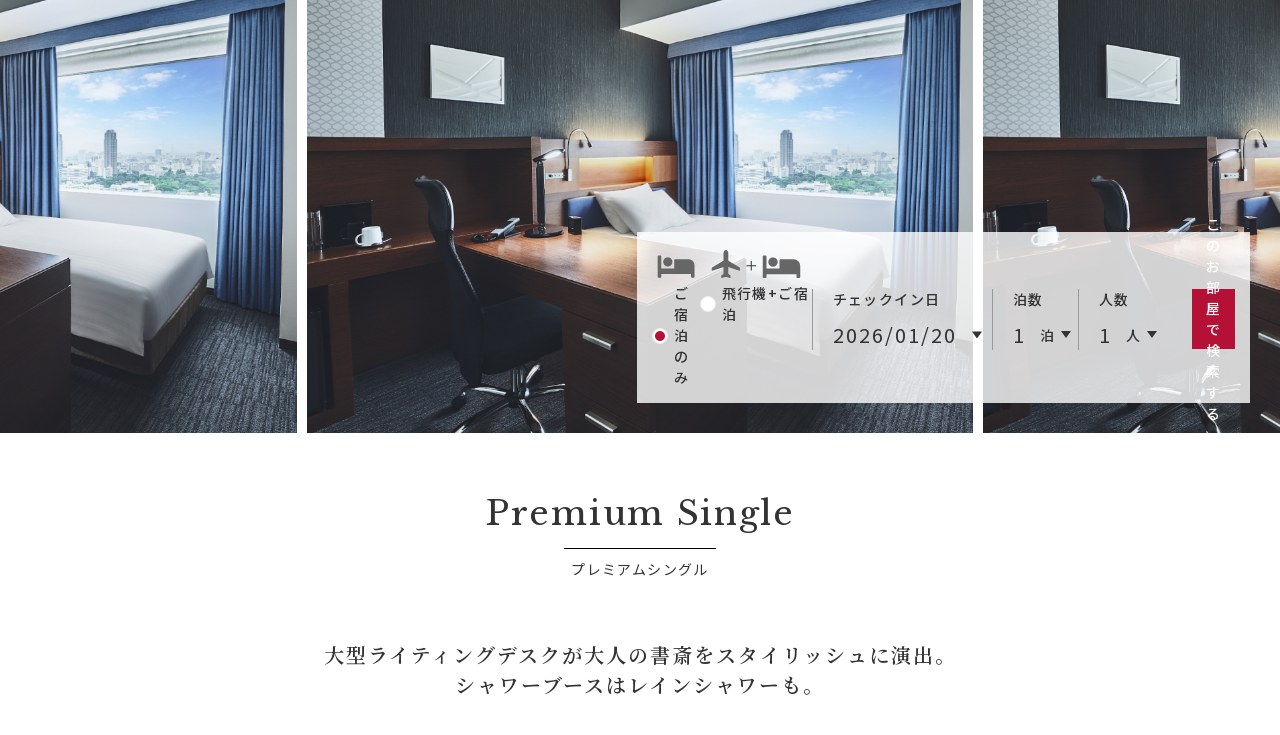

--- FILE ---
content_type: text/html; charset=UTF-8
request_url: https://lottecityhotel.jp/rooms/premium_single/
body_size: 13780
content:

<!DOCTYPE html>
<html lang="ja">
<head>
<meta charset="UTF-8">
<meta http-equiv="X-UA-Compatible" content="IE=edge">
<meta name="viewport" content="width=device-width, initial-scale=1.0">
<title>プレミアムシングル | ロッテシティホテル錦糸町【公式】</title>
<meta name="description" content="ロッテシティホテル錦糸町の客室「プレミアムシングル」の詳細です。パソコンも操作しやすいライティングデスク装備。洗練された書斎のような空間は、ビジネスシーンに最適です。">
<meta property="og:title" content="プレミアムシングル | ロッテシティホテル錦糸町【公式】">
<meta property="og:description" content="ロッテシティホテル錦糸町の客室「プレミアムシングル」の詳細です。パソコンも操作しやすいライティングデスク装備。洗練された書斎のような空間は、ビジネスシーンに最適です。">
<meta property="og:url" content="https://lottecityhotel.jp/rooms/premium_single/">
<meta property="og:image" content="https://lottecityhotel.jp/assets/images/common/og.jpg">
<meta property="og:site_name" content="【公式】ロッテシティホテル錦糸町 | 東京・墨田区・錦糸町のホテル宿泊予約">
<meta property="og:type" content="website">
<meta name="twitter:card" content="summary_large_image"/>
<meta name="twitter:title" content="プレミアムシングル | ロッテシティホテル錦糸町【公式】"/>
<meta name="twitter:description" content="ロッテシティホテル錦糸町の客室「プレミアムシングル」の詳細です。パソコンも操作しやすいライティングデスク装備。洗練された書斎のような空間は、ビジネスシーンに最適です。"/>
<meta name="twitter:image" content="https://lottecityhotel.jp/assets/images/common/og.jpg"/>
<meta name="format-detection" content="telephone=no">
<link rel="icon" href="/favicon.ico">
<link rel="apple-touch-icon" sizes="180x180" href="/apple-touch-icon.png">
<link rel="alternate" hreflang="ja" lang="ja" href="https://lottecityhotel.jp/">
<link rel="alternate" hreflang="en" lang="en" href="https://lottecityhotel.jp/en/">
<link rel="alternate" hreflang="ko" lang="ko" href="https://lottecityhotel.jp/kr/">
<link rel="alternate" hreflang="zh-cmn-Hans" lang="zh-cmn-Hans" href="https://lottecityhotel.jp/ch/"><!-- 簡体字 -->
<link rel="alternate" hreflang="zh-cmn-Hant" lang="zh-cmn-Hant" href="https://lottecityhotel.jp/tw/"><!-- 繁体字 -->
<link rel="preconnect" href="https://fonts.googleapis.com">
<link rel="preconnect" href="https://fonts.gstatic.com" crossorigin>
<link href="https://fonts.googleapis.com/css2?family=Libre+Baskerville:wght@400;700&family=Montserrat&family=Noto+Sans+JP:wght@400;500;700&family=Noto+Serif+JP:wght@400;500;600;700&family=Oswald:wght@600&family=Miss+Fajardose&display=swap" rel="stylesheet">
<link rel="stylesheet" href="/assets/css/sub_page.bundle.css?v=130248">
<script src="/assets/js/sub_page.bundle.js?v=130248" defer></script>
<!-- Google Tag Manager --><script>(function(w,d,s,l,i){w[l]=w[l]||[];w[l].push({'gtm.start':new Date().getTime(),event:'gtm.js'});var f=d.getElementsByTagName(s)[0],j=d.createElement(s),dl=l!='dataLayer'?'&l='+l:'';j.async=true;j.src='https://www.googletagmanager.com/gtm.js?id='+i+dl;f.parentNode.insertBefore(j,f);})(window,document,'script','dataLayer','GTM-5K3R9S4');</script><!-- End Google Tag Manager --><meta name='robots' content='max-image-preview:large' />
	<style>img:is([sizes="auto" i], [sizes^="auto," i]) { contain-intrinsic-size: 3000px 1500px }</style>
	<link rel="https://api.w.org/" href="https://lottecityhotel.jp/wp-json/" /><link rel="alternate" title="JSON" type="application/json" href="https://lottecityhotel.jp/wp-json/wp/v2/pages/2696" /><link rel="canonical" href="https://lottecityhotel.jp/rooms/premium_single/" />
<link rel='shortlink' href='https://lottecityhotel.jp/?p=2696' />
<link rel="alternate" title="oEmbed (JSON)" type="application/json+oembed" href="https://lottecityhotel.jp/wp-json/oembed/1.0/embed?url=https%3A%2F%2Flottecityhotel.jp%2Frooms%2Fpremium_single%2F" />
<link rel="alternate" title="oEmbed (XML)" type="text/xml+oembed" href="https://lottecityhotel.jp/wp-json/oembed/1.0/embed?url=https%3A%2F%2Flottecityhotel.jp%2Frooms%2Fpremium_single%2F&#038;format=xml" />
</head>
<body>
<!-- Google Tag Manager (noscript) --><noscript><iframe src="https://www.googletagmanager.com/ns.html?id=GTM-5K3R9S4"height="0" width="0" style="display:none;visibility:hidden"></iframe></noscript><!-- End Google Tag Manager (noscript) --><header class="l-header">
  <div class="l-header__inner">
    <a href="/" class="l-header__logo">
      <picture>
        <img src="/assets/images/common/header_logo.svg?v=2024" alt="" decoding="async" width="115" height="25">
      </picture>
    </a>
    <nav class="l-header__pc-menu">
      <ul>
        <li>
          <a href="/">TOP</a>
        </li>
        <li>
          <a href="/rooms/">客室</a>
        </li>
        <li>
          <a href="/breakfast/">レストラン</a>
        </li>
        <li>
          <a href="/banquet/">宴会場</a>
        </li>
        <li>
          <a href="/service/">ホテルサービス</a>
        </li>
        <li>
          <a href="/guest_information/">ご宿泊のお客様へ</a>
        </li>
        <li>
          <a href="/faq/">Q&A</a>
        </li>
      </ul>
    </nav>
    <div class="l-header__language">
      <span class="l-header__language-text">日本語</span>
      <ul class="l-header__doropdown">
        <li class="l-header__doropdown-item"><a href="/en/">English</a></li>
        <li class="l-header__doropdown-item"><a href="/kr/">한국어</a></li>
        <li class="l-header__doropdown-item"><a href="/ch/">简体中文</a></li>
        <li class="l-header__doropdown-item"><a href="/tw/">繁體中文</a></li>
      </ul>
    </div>
    <ul class="l-header__button-group">
      <li class="l-header__button-group__access">
        <a href="/access/">アクセス・駐車場</a>
      </li>
      <li class="l-header__button-group__anniversary">
        <a href="/anniversary/"><img src="/assets/images/anniversary/common_logo.svg" width="120" height="88" alt=""></a>
      </li>
      <li class="js-book-now-open l-header__button-group__reserve">
        <div>ご予約</div>
      </li>
    </ul>
    <div class="l-header__hamburger">
      <span></span>
      <span></span>
      <span></span>
    </div>
  </div>

  <div class="l-header__reserve">
    <div class="l-header__reserve-inner">
      <span class="l-header__reserve-close"></span>
      <p class="l-header__reserve-headingtext">ご予約</p>
      <ul class="l-header-reserve__radio-group">
        <li>
          <label for="header_stay">
            <input type="radio" name="headerRadio" id="header_stay" class="l-header__reserve-radio" checked>
            <span class="l-header__reserve-radio-label">ご宿泊のみ</span>
          </label>
        </li>
        <li>
          <label for="header_airplane">
            <input type="radio" name="headerRadio" id="header_airplane" class="l-header__reserve-radio">
            <span class="l-header__reserve-radio-label">飛行機+ご宿泊</span>
          </label>
        </li>
      </ul>
      <form action="https://go-lottecityhotel.reservation.jp/ja/plans" target="_blank" id="headerStayForm" class="l-header__form is-current">
        <dl class="l-header__form-contents">
          <dt>チェックイン日</dt>
          <dd class="l-header__form-contents-icon-triangle">
            <input type="text" id="js-checkin-header" class="l-header__reserve-checkin" name="checkin" readonly="">
            <input type="hidden" name="checkin_date" value="">
            <input type="hidden" name="checkout_date" value="">
          </dd>
        </dl>
        <dl class="l-header__form-contents--w50">
          <dt>泊数</dt>
          <dd>
            <fieldset>
              <select id="numOfNightsHeader">
                <option value="01" selected="selected">1</option>
                <option value="02">2</option>
                <option value="03">3</option>
                <option value="04">4</option>
                <option value="05">5</option>
                <option value="06">6</option>
                <option value="07">7</option>
                <option value="08">8</option>
                <option value="09">9</option>
                <option value="10">10</option>
                <option value="11">11</option>
                <option value="12">12</option>
                <option value="13">13</option>
                <option value="14">14</option>
                <option value="15">15</option>
                <option value="16">16</option>
                <option value="17">17</option>
                <option value="18">18</option>
                <option value="19">19</option>
                <option value="20">20</option>
                <option value="21">21</option>
                <option value="22">22</option>
                <option value="23">23</option>
                <option value="24">24</option>
                <option value="25">25</option>
                <option value="26">26</option>
                <option value="27">27</option>
                <option value="28">28</option>
                <option value="29">29</option>
                <option value="30">30</option>
              </select>
              <span class="l-header__form-unit">泊</span>
            </fieldset>
          </dd>
        </dl>
        <dl class="l-header__form-contents--w50">
          <dt>人数</dt>
          <dd>
            <fieldset>
              <select id="numOfPeople" name="adults">
                <option value="1">1</option>
                <option value="2" selected="selected">2</option>
                <option value="3">3</option>
                <option value="4">4</option>
                <option value="5">5</option>
              </select>
              <span class="l-header__form-unit">人</span>
            </fieldset>
          </dd>
        </dl>
        <dl class="l-header__form-contents--w50">
          <dt>部屋数</dt>
          <dd>
            <fieldset class="numOfRooms">
              <select id="numOfRooms" name="rooms">
                <option value="1" selected="selected">1</option>
                <option value="2">2</option>
                <option value="3">3</option>
              </select>
              <span class="l-header__form-unit">室</span>
            </fieldset>
          </dd>
        </dl>
        <div class="l-header__form-button-group">
          <button class="l-header__form-button gtm-book-now-stay__search">検索する</button>
          <a href="https://go-lottecityhotel.reservation.jp/ja/closedLogin/corporate" target="_blank" class="l-header__form-button--black gtm-book-now-stay__corporate">法人会員様</a>
        </div>
        <div class="l-header__form-link-group">
          <a href="https://go-lottecityhotel.reservation.jp/ja/plans" target="_blank" class="l-header__form-link gtm-book-now-stay__plan-list">宿泊プランから探す</a>
          <a href="https://go-lottecityhotel.reservation.jp/ja/reservations/detail_entry" target="_blank" class="l-header__form-link gtm-book-now-stay__confirmation">予約の確認・変更・キャンセル</a>
        </div>
        <!-- <div class="l-header__form-notice-wrap">
          <a href="https://advance.reservation.jp/lottecityhotel/stay_pc/rsv/cnf_rsv_ent.aspx?hi_id=1&lang=ja-JP" target="_blank" class="l-header__form-notice">2023/03/10以前にご予約をされた方は、<br class="u-pc">こちらからご確認をお願いいたします。</a>
        </div> -->
      </form>

      <form id="" class="l-header__form--secondary" action="https://www.tour-list.com/TL/" method="get" name="TourBuilder" target="_blank">
        <input type="hidden" name="hc" value="HN535"/>
        <input type="hidden" name="cid" value="builtingadget_HN535"/>
        <div class="l-header__form-airline">
          <label for="header_airline" class="">出発空港</label>
          <select id="header_airline" name="goDepAirPort">
            <option value="ID01" disabled="disabled">■■主要空港■■</option>
            <option value="TYO">羽田・成田</option>
            <option value="OSA" selected="selected">大阪全て</option>
            <option value="HND">羽田</option>
            <option value="NRT">成田国際</option>
            <option value="NGO">中部国際</option>
            <option value="ITM">伊丹</option>
            <option value="KIX">関西国際</option>
            <option value="FUK">福岡</option>
            <option value="CTS">新千歳</option>
            <option value="OKA">那覇</option>
            <option value="ID02" disabled="disabled">■■北海道■■</option>
            <option value="OKD">札幌丘珠</option>
            <option value="AKJ">旭川</option>
            <option value="OBO">帯広</option>
            <option value="KUH">釧路</option>
            <option value="HKD">函館</option>
            <option value="WKJ">稚内</option>
            <option value="SHB">中標津</option>
            <option value="MMB">女満別</option>
            <option value="MBE">紋別</option>
            <option value="RIS">利尻</option>
            <option value="OIR">奥尻</option>
            <option value="ID03" disabled="disabled">■■東北■■</option>
            <option value="AOJ">青森</option>
            <option value="MSJ">三沢</option>
            <option value="HNA">花巻</option>
            <option value="SDJ">仙台</option>
            <option value="SYO">庄内</option>
            <option value="AXT">秋田</option>
            <option value="ONJ">大館能代</option>
            <option value="GAJ">山形</option>
            <option value="FKS">福島</option>
            <option value="ID04" disabled="disabled">■■関東■■</option>
            <option value="OIM">大島</option>
            <option value="HAC">八丈島</option>
            <option value="MYE">三宅島</option>
            <option value="IBR">茨城</option>
            <option value="ID05" disabled="disabled">■■中部■■</option>
            <option value="NKM">小牧</option>
            <option value="KMQ">小松</option>
            <option value="KIJ">新潟</option>
            <option value="TOY">富山</option>
            <option value="FSZ">静岡</option>
            <option value="NTQ">能登</option>
            <option value="MMJ">まつもと</option>
            <option value="ID06" disabled="disabled">■■近畿■■</option>
            <option value="UKB">神戸</option>
            <option value="SHM">南紀白浜</option>
            <option value="TJH">但馬</option>
            <option value="ID07" disabled="disabled">■■中国■■</option>
            <option value="TTJ">鳥取</option>
            <option value="YGJ">米子</option>
            <option value="IZO">出雲</option>
            <option value="HIJ">広島</option>
            <option value="HIW">広島西</option>
            <option value="OKI">隠岐</option>
            <option value="OKJ">岡山</option>
            <option value="UBJ">山口宇部</option>
            <option value="IWJ">萩・石見</option>
            <option value="IWK">岩国</option>
            <option value="ID08" disabled="disabled">■■四国■■</option>
            <option value="TKS">徳島</option>
            <option value="TAK">高松</option>
            <option value="MYJ">松山</option>
            <option value="KCZ">高知龍馬</option>
            <option value="ID09" disabled="disabled">■■九州■■</option>
            <option value="KKJ">北九州</option>
            <option value="HSG">佐賀</option>
            <option value="NGS">長崎</option>
            <option value="IKI">壱岐</option>
            <option value="FUJ">五島福江</option>
            <option value="TSJ">対馬</option>
            <option value="KMJ">熊本</option>
            <option value="OIT">大分</option>
            <option value="KMI">宮崎</option>
            <option value="KOJ">鹿児島</option>
            <option value="ASJ">奄美大島</option>
            <option value="OKE">沖永良部</option>
            <option value="KKX">喜界島</option>
            <option value="TNE">種子島</option>
            <option value="TKN">徳之島</option>
            <option value="KUM">屋久島</option>
            <option value="RNJ">与論</option>
            <option value="ID10" disabled="disabled">■■沖縄■■</option>
            <option value="AGJ">粟国</option>
            <option value="ISG">石垣</option>
            <option value="KTD">北大東</option>
            <option value="UEO">久米島</option>
            <option value="KJP">慶良間</option>
            <option value="TRA">多良間</option>
            <option value="HTR">波照間</option>
            <option value="MMD">南大東</option>
            <option value="MMY">宮古</option>
            <option value="OGN">与那国</option>
          </select>
        </div>
        <div class="l-header__form-airline-calendar">
          <label for="js-datepicker--header-airline">チェックイン日</label>
          <input id="js-datepicker--header-airline" type="text" name="depAirDate" readonly="readonly">
        </div>
        <div class="l-header__form-airline-human">
          <label for="header_human">人数</label>
          <span class="p-form__select-wrap--airline">
            <select id="header_human" name="dpPerson">
              <option selected="selected" value="1">1</option>
              <option value="2">2</option>
              <option value="3">3</option>
            </select>
            <span class="l-header__form-unit">人</span>
          </span>
        </div>
        <button type="submit" class="l-header__form-airline-button gtm-book-now-dp__search">検索する</button>
      </form>
    </div>
  </div>

  <div class="l-header__menu-container">
    <div class="l-header__menu">
      <span class="l-header__menu-close">CLOSE</span>
      <picture class="l-header__menu-logo">
        <img src="/assets/images/common/hotel_logo.svg?v=2024" alt="" loading="lazy" width="178" height="38">
      </picture>
      <p class="l-header__menu-heading">すべては最高の朝を迎えるために</p>
      <div class="l-header__menu-items">
        <a href="/" class="l-header__menu-item pc-grid1">トップ</a>
        <div class="l-header__menu-item-and-list pc-grid2">
          <a href="/rooms/" class="l-header__menu-item">客室</a>
          <dl class="l-header__menu-list">
            <dt class="js-header-sp-accordion-target"><span>客室一覧</span></dt>
            <dd><a href="/rooms/towers_junior_suite/">タワーズジュニアスイート</a></dd>
            <dd><a href="/rooms/premium_deluxe_tower_view_twin/">プレミアムデラックスタワービューツイン</a></dd>
            <dd><a href="/rooms/premium_tower_view_twin/">プレミアムタワービューツイン</a></dd>
            <dd><a href="/rooms/premium_tower_view_triple/">プレミアムタワービュートリプル</a></dd>
            <dd><a href="/rooms/premium_deluxe_corner_twin/">プレミアムデラックスコーナーツイン</a></dd>
            <dd><a href="/rooms/premium_deluxe_twin/">プレミアムデラックスツイン</a></dd>
            <dd><a href="/rooms/premium_double/">プレミアムダブル</a></dd>
            <dd><a href="/rooms/premium_single/">プレミアムシングル</a></dd>
            <dd><a href="/rooms/standard_deluxe_tower_view_twin/">スタンダードデラックスタワービューツイン</a></dd>
            <dd><a href="/rooms/standard_tower_view_twin/">スタンダードタワービューツイン</a></dd>
            <dd><a href="/rooms/standard_tower_view_triple/">スタンダードタワービュートリプル</a></dd>
            <dd><a href="/rooms/standard_deluxe_corner_twin/">スタンダードデラックスコーナーツイン</a></dd>
            <dd><a href="/rooms/standard_deluxe_twin/">スタンダードデラックスツイン</a></dd>
            <dd><a href="/rooms/standard_hollywood_twin_a/">スタンダードハリウッドツインA</a></dd>
            <dd><a href="/rooms/standard_hollywood_twin_b/">スタンダードハリウッドツインB</a></dd>
            <dd><a href="/rooms/standard_double/">スタンダードダブル</a></dd>
            <dd><a href="/rooms/standard_single/">スタンダードシングル</a></dd>
          </dl>
          <dl class="l-header__menu-list">
            <dt class="js-header-sp-accordion-target"><span>コンセプトルーム一覧</span></dt>
            <dd><a href="/rooms/?floor=deluxe#contents">デラックスルーム</a></dd>
            <dd><a href="/rooms/?floor=premium#contents">プレミアムルーム</a></dd>
            <dd><a href="/rooms/?floor=suite#contents">ジュニアスイートルーム</a></dd>
            <dd><a href="/rooms/?floor=ladies#contents">レディースルーム</a></dd>
            <dd><a href="/rooms/character/">コアラのマーチルーム</a></dd>
            <dd><a href="/rooms/wayoushitu_universal_room/">和洋室・ユニバーサルルーム</a></dd>
            <dd><a href="/rooms/lotte_marines/">マリーンズルーム</a></dd>
          </dl>
        </div>
        <a href="/news/" class="l-header__menu-item pc-grid3">トピックス一覧</a>
        <div class="l-header__menu-item-and-list pc-grid4">
          <div class="l-header__menu-item">宿泊予約</div>
          <ul class="l-header__menu-list--secondary">
            <li><a href="https://go-lottecityhotel.reservation.jp/ja/plans" target="_blank" class="gtm-header-menu-stay__plan-list">宿泊プランから探す</a></li>
            <li><a href="https://go-lottecityhotel.reservation.jp/ja/reservations/detail_entry" target="_blank" class="gtm-header-menu-stay__confirmation">ご予約の確認・変更・キャンセル</a></li>
            <li><a href="https://go-lottecityhotel.reservation.jp/ja/closedLogin/corporate" target="_blank" class="gtm-header-menu-stay__corporate">法人会員様</a></li>
          </ul>
        </div>
        <a href="/breakfast/" class="l-header__menu-item pc-grid5">レストラン</a>
        <a href="/banquet/" class="l-header__menu-item pc-grid6">宴会場</a>
        <a href="/service/" class="l-header__menu-item pc-grid7">ホテルサービス</a>
        <a href="/floor_guide/" class="l-header__menu-item pc-grid8">フロアガイド</a>
        <a href="/location/" class="l-header__menu-item pc-grid9">観光と体験</a>
        <a href="/access/" class="l-header__menu-item pc-grid10">アクセスと駐車場</a>
        <a href="/guest_information/" class="l-header__menu-item pc-grid11">ご宿泊のお客様へ</a>
        <a href="/faq/" class="l-header__menu-item pc-grid12">よくあるご質問</a>
        <a href="/contact/" class="l-header__menu-item pc-grid13">お問合せ</a>
        <a href="https://www.lottehotel.com/global/ja/lotte-hotel-rewards.html" target="_blank" class="l-header__menu-item pc-grid14">LOTTE HOTEL REWARDS</a>
        <a href="/recruit/" class="l-header__menu-item pc-grid15">リクルート</a>
        <div class="l-header__menu-item-and-list pc-grid16">
          <ul class="l-header__menu-list--tertiary">
            <li><a href="/company/">会社概要</a></li>
            <li><a href="/press_release/">プレスリリース</a></li>
            <li><a href="/personal/">個人情報の取り扱い</a></li>
            <li><a href="/privacy/">プライバシーポリシー</a></li>
            <li><a href="/terms/">サイトポリシー</a></li>
            <li><a href="/condition/">宿泊約款</a></li>
            <li><a href="/customer_harassment/">カスタマーハラスメントに対する基本方針</a></li>
            <li><a href="/snsguideline/">コミュニティ・ガイドライン</a></li>
          </ul>
        </div>
        <ul class="l-header__menu-language pc-grid17">
          <li><a href="/">日本語</a></li>
          <li><a href="/en/">ENGLISH</a></li>
          <li><a href="/tw/">繁体語</a></li>
          <li><a href="/ch/">簡体語</a></li>
          <li><a href="/kr/">한국어</a></li>
        </ul>
        <ul class="l-header__menu-sns pc-grid18">
          <li><a href="https://www.instagram.com/lottecityhotel_kinshicho_tokyo/" target="_blank"><img src="/assets/images/icon/icon_instagram_gray.svg" alt="" width="37" height="37"></a></li>
          <li><a href="https://www.facebook.com/LOTTECITYHOTELKINSHICHO/" target="_blank"><img src="/assets/images/icon/icon_facebook_gray.svg" alt="" width="37" height="37"></a></li>
        </ul>
      </div>
    </div>
  </div>
  <div class="l-header__overlay"></div>
</header>
<!-- 15周年記念バナー -->
<a href="/anniversary/" class="p-anniversary-common"><img src="/assets/images/anniversary/common_logo.svg" width="88" height="64" alt=""></a>

  
<main>
<div class="p-room-lower-mv swiper">
  <ul class="p-room-lower-mv__slide swiper-wrapper">
    <li class="p-room-lower-mv__slide-item swiper-slide">
      <picture>
        <source media="(min-width: 769px)" srcset="/assets/images/room/premium_single/mv_slide01_pc.jpg 1x, /assets/images/room/premium_single/mv_slide01_pc@2x.jpg 2x" width="992" height="744">
        <img fetchpriority="high" src="/assets/images/room/premium_single/mv_slide01_sp.jpg" decoding="async" alt="" width="750" height="670">
      </picture>
    </li>
    <li class="p-room-lower-mv__slide-item swiper-slide">
      <picture>
        <source media="(min-width: 769px)" srcset="/assets/images/room/premium_single/mv_slide01_pc.jpg 1x, /assets/images/room/premium_single/mv_slide01_pc@2x.jpg 2x" width="992" height="744">
        <img fetchpriority="high" src="/assets/images/room/premium_single/mv_slide01_sp.jpg" decoding="async" alt="" width="750" height="670">
      </picture>
    </li>
  </ul>

  <div class="p-room-lower-reserve--pc-wrap">
    <section class="p-room-lower-reserve">
      <div class="p-room-lower-reserve__inner">
        <div class="p-room-lower-reserve__pc-flex">
          <ul class="p-room-lower-reserve__radio-group">
            <li>
              <label for="stay">
                <img decoding="async" src="/assets/images/icon/icon_bed.svg" alt="" width="48" height="29" class="p-room-lower-reserve__icon">
                <input type="radio" name="radio" id="stay" class="p-room-lower-reserve__radio" checked="">
                <span class="p-room-lower-reserve__radio-label">ご宿泊のみ</span>
              </label>
            </li>
            <li>
              <label for="airplane">
                <img decoding="async" src="/assets/images/icon/icon_air.svg" alt="" width="112" height="36" class="p-room-lower-reserve__icon">
                <input type="radio" name="radio" id="airplane" class="p-room-lower-reserve__radio">
                <span class="p-room-lower-reserve__radio-label">飛行機+ご宿泊</span>
              </label>
            </li>
          </ul>
          <form id="stayForm" class="p-room-lower-resrve__form is-current" action="https://go-lottecityhotel.reservation.jp/ja/plans" method="get" target="_blank">
            <!-- 部屋タイプ -->
            <!-- <input type="hidden" name="pa" value=""/> -->
            <input type="hidden" name="ra" value="3466_7618">
            <!-- /部屋タイプ -->
            <div class="p-room-lower-reserve__item-wrap">
              <dl class="p-room-lower-reserve__item p-room-lower-reserve__item--calendar">
                <dt><label for="js-checkin-room">チェックイン日</label></dt>
                <dd>
                  <input type="text" id="js-checkin-room" class="p-room-lower-reserve__checkin" name="checkin" readonly="">
                  <input type="hidden" name="checkin_date" value="">
                  <input type="hidden" name="checkout_date" value="">
                </dd>
              </dl>
              <dl class="p-room-lower-reserve__item">
                <dt><label for="numOfNights">泊数</label></dt>
                <dd>
                  <fieldset>
                    <select id="numOfNights">
                      <option value="01" selected="selected">1</option>
                      <option value="02">2</option>
                      <option value="03">3</option>
                      <option value="04">4</option>
                      <option value="05">5</option>
                      <option value="06">6</option>
                      <option value="07">7</option>
                      <option value="08">8</option>
                      <option value="09">9</option>
                      <option value="10">10</option>
                      <option value="11">11</option>
                      <option value="12">12</option>
                      <option value="13">13</option>
                      <option value="14">14</option>
                      <option value="15">15</option>
                      <option value="16">16</option>
                      <option value="17">17</option>
                      <option value="18">18</option>
                      <option value="19">19</option>
                      <option value="20">20</option>
                      <option value="21">21</option>
                      <option value="22">22</option>
                      <option value="23">23</option>
                      <option value="24">24</option>
                      <option value="25">25</option>
                      <option value="26">26</option>
                      <option value="27">27</option>
                      <option value="28">28</option>
                      <option value="29">29</option>
                      <option value="30">30</option>
                    </select>
                    <span class="p-room-lower-reserve__unit">泊</span>
                  </fieldset>
                </dd>
              </dl>
              <dl class="p-room-lower-reserve__item">
                <dt><label for="numOfPeople">人数</label></dt>
                <dd>
                  <fieldset>
                    <select id="numOfPeople" name="adults">
                      <option value="1" selected="selected">1</option>
                    </select>
                    <span class="p-room-lower-reserve__unit">人</span>
                  </fieldset>
                </dd>
              </dl>
            </div>
            <div class="p-room-lower-reserve__button-group">
              <button class="p-room-lower-reserve__button">このお部屋で<br class="u-pc">検索する</button>
            </div>
          </form>
          <form id="airlineTicketForm" class="p-room-lower-resrve__form--airline" action="https://www.tour-list.com/TL/" method="get" name="TourBuilder" target="_blank">
            <input type="hidden" name="hc" value="HN535">
            <input type="hidden" name="cid" value="builtingadget_HN535">
            <!-- 部屋タイプ -->
            <input type="hidden" name="typefilter" value="RoomName_791377">
            <!-- /部屋タイプ -->
            <div class="p-room-lower-resrve__airline">
              <label for="airline" class="">出発空港</label>
              <select id="airline" name="goDepAirPort">
                <option value="ID01" disabled="disabled">■■主要空港■■</option>
                <option value="TYO">羽田・成田</option>
                <option value="OSA" selected="selected">大阪全て</option>
                <option value="HND">羽田</option>
                <option value="NRT">成田国際</option>
                <option value="NGO">中部国際</option>
                <option value="ITM">伊丹</option>
                <option value="KIX">関西国際</option>
                <option value="FUK">福岡</option>
                <option value="CTS">新千歳</option>
                <option value="OKA">那覇</option>
                <option value="ID02" disabled="disabled">■■北海道■■</option>
                <option value="OKD">札幌丘珠</option>
                <option value="AKJ">旭川</option>
                <option value="OBO">帯広</option>
                <option value="KUH">釧路</option>
                <option value="HKD">函館</option>
                <option value="WKJ">稚内</option>
                <option value="SHB">中標津</option>
                <option value="MMB">女満別</option>
                <option value="MBE">紋別</option>
                <option value="RIS">利尻</option>
                <option value="OIR">奥尻</option>
                <option value="ID03" disabled="disabled">■■東北■■</option>
                <option value="AOJ">青森</option>
                <option value="MSJ">三沢</option>
                <option value="HNA">花巻</option>
                <option value="SDJ">仙台</option>
                <option value="SYO">庄内</option>
                <option value="AXT">秋田</option>
                <option value="ONJ">大館能代</option>
                <option value="GAJ">山形</option>
                <option value="FKS">福島</option>
                <option value="ID04" disabled="disabled">■■関東■■</option>
                <option value="OIM">大島</option>
                <option value="HAC">八丈島</option>
                <option value="MYE">三宅島</option>
                <option value="IBR">茨城</option>
                <option value="ID05" disabled="disabled">■■中部■■</option>
                <option value="NKM">小牧</option>
                <option value="KMQ">小松</option>
                <option value="KIJ">新潟</option>
                <option value="TOY">富山</option>
                <option value="FSZ">静岡</option>
                <option value="NTQ">能登</option>
                <option value="MMJ">まつもと</option>
                <option value="ID06" disabled="disabled">■■近畿■■</option>
                <option value="UKB">神戸</option>
                <option value="SHM">南紀白浜</option>
                <option value="TJH">但馬</option>
                <option value="ID07" disabled="disabled">■■中国■■</option>
                <option value="TTJ">鳥取</option>
                <option value="YGJ">米子</option>
                <option value="IZO">出雲</option>
                <option value="HIJ">広島</option>
                <option value="HIW">広島西</option>
                <option value="OKI">隠岐</option>
                <option value="OKJ">岡山</option>
                <option value="UBJ">山口宇部</option>
                <option value="IWJ">萩・石見</option>
                <option value="IWK">岩国</option>
                <option value="ID08" disabled="disabled">■■四国■■</option>
                <option value="TKS">徳島</option>
                <option value="TAK">高松</option>
                <option value="MYJ">松山</option>
                <option value="KCZ">高知龍馬</option>
                <option value="ID09" disabled="disabled">■■九州■■</option>
                <option value="KKJ">北九州</option>
                <option value="HSG">佐賀</option>
                <option value="NGS">長崎</option>
                <option value="IKI">壱岐</option>
                <option value="FUJ">五島福江</option>
                <option value="TSJ">対馬</option>
                <option value="KMJ">熊本</option>
                <option value="OIT">大分</option>
                <option value="KMI">宮崎</option>
                <option value="KOJ">鹿児島</option>
                <option value="ASJ">奄美大島</option>
                <option value="OKE">沖永良部</option>
                <option value="KKX">喜界島</option>
                <option value="TNE">種子島</option>
                <option value="TKN">徳之島</option>
                <option value="KUM">屋久島</option>
                <option value="RNJ">与論</option>
                <option value="ID10" disabled="disabled">■■沖縄■■</option>
                <option value="AGJ">粟国</option>
                <option value="ISG">石垣</option>
                <option value="KTD">北大東</option>
                <option value="UEO">久米島</option>
                <option value="KJP">慶良間</option>
                <option value="TRA">多良間</option>
                <option value="HTR">波照間</option>
                <option value="MMD">南大東</option>
                <option value="MMY">宮古</option>
                <option value="OGN">与那国</option>
              </select>
            </div>
            <div class="p-room-lower-resrve__airline-calendar">
              <label for="date">チェックイン</label>
              <input id="js-datepicker--room-airline" type="text" name="depAirDate" readonly="readonly">
            </div>
            <div class="p-room-lower-resrve__airline-human">
              <label for="human">人数</label>
              <span class="p-form__select-wrap--airline">
                <select id="human" name="dpPerson">
                  <option selected="selected" value="1">1</option>
                </select>
                <span class="p-room-lower-reserve__unit">人</span>
              </span>
            </div>
            <button type="submit" class="p-room-lower-resrve__airline-button">このお部屋で<br class="u-pc">検索する</button>
          </form>
        </div>
      </div>
    </section>
  </div>
</div>

<section class="p-room-lower-read">
  <div class="p-room-lower-read__inner">
    <h1 class="c-heading--center--border-middle">Premium Single<span>プレミアムシングル</span></h1>
    <p class="p-room-lower-read__heading-sub">大型ライティングデスクが大人の書斎を<br class="u-sp">スタイリッシュに演出。<br>シャワーブースはレインシャワーも。</p>
    <p class="p-room-lower-read__text">パソコンも操作しやすいライティングデスク装備。<br>洗練された書斎のような空間は、ビジネスシーンに最適。</p>
  </div>
</section>

<section class="p-room-lower-detail">
  <div class="p-room-lower-detail__inner">
    <h2 class="p-room-lower-heading"><span>DETAIL</span><span class="p-room-lower-heading__sub-text">詳細情報</span></h2>
    <div class="p-room-lower-detail-table__wrap">
      <dl class="p-room-lower-detail-table pc_w50">
        <dt>広さ</dt>
        <dd>17.8㎡</dd>
      </dl>
      <dl class="p-room-lower-detail-table pc_w50">
        <dt>利用人数</dt>
        <dd>1名</dd>
      </dl>
      <dl class="p-room-lower-detail-table pc_w50">
        <dt>ベッドサイズ</dt>
        <dd>140cm×195cm</dd>
      </dl>
      <dl class="p-room-lower-detail-table pc_w50">
        <dt>眺望</dt>
        <dd>Train View<br>トレインビュー</dd>
      </dl>
      <dl class="p-room-lower-detail-table">
        <dt>チェックイン／チェックアウト</dt>
        <dd>チェックイン 15:00<span class="u-dib-pc">／</span><br class="u-sp">チェックアウト 11:00</dd>
      </dl>
      <dl class="p-room-lower-detail-table">
        <dt>詳細情報</dt>
        <dd>
         <ul class="p-room-lower-detail-table__list"><li>16階以上の部屋確約</li><li>大型のライティングデスク</li><li>レインシャワー （※シャワーブースのみのご用意となります。バスタブはありません。）</li><li>ハイビジョン対応43インチ液晶テレビ</li><li>シモンズ社製ベッド</li></ul>
        </dd>
      </dl>
    </div>

    <div class="p-room-lower-detail-buttom__wrap">
      <a href="/rooms/ladies_single/" class="p-room-lower-detail-buttom--ladys">Ladys Floor あり</a>

      <div class="modal-layout__wrap">
        <input type="radio" id="modal-layout__open" class="modal-layout__open-input" name="modal-layout__trigger">
        <label for="modal-layout__open" class="modal-layout__open-label p-room-lower-detail-buttom--layout"><span class="p-room-lower-detail-buttom--modal">Room Layout</span></label>
        <input type="radio" id="modal-layout__close" name="modal-layout__trigger">
        <div class="modal-layout">
          <div class="modal-layout__content-wrap">
            <div class="modal-layout__close-label-wrap">
              <label for="modal-layout__close" class="modal-layout__close-label">×</label>
            </div>
            <div class="modal-layout__content">
              <img decoding="async" src="/assets/images/room/premium_single/room_layout.png">
            </div>
          </div>
          <label for="modal-layout__close">
            <div class="modal-layout__background"></div>
          </label>
        </div>
      </div>
    </div>
  </div>
</section>

<section class="p-room-lower-images">
  <div class="p-room-lower-images__slide-container">
    <ul class="p-room-lower-images__slide">
      <li>
        <img loading="lazy" decoding="async" src="/assets/images/room/common/slide_img01.jpg" width="394" height="232">
      </li>
      <li>
        <img decoding="async" src="/assets/images/room/common/slide_img02.jpg" alt="" loading="lazy" width="394" height="232">
      </li>
      <li>
        <img decoding="async" src="/assets/images/room/common/slide_img03.jpg" alt="" loading="lazy" width="394" height="232">
      </li>
      <li>
        <img decoding="async" src="/assets/images/room/common/slide_img05.jpg" alt="" loading="lazy" width="394" height="232">
      </li>
    </ul>
    <ul class="p-room-lower-images__slide">
      <li>
        <img loading="lazy" decoding="async" src="/assets/images/room/common/slide_img01.jpg" width="394" height="232">
      </li>
      <li>
        <img decoding="async" src="/assets/images/room/common/slide_img02.jpg" alt="" loading="lazy" width="394" height="232">
      </li>
      <li>
        <img decoding="async" src="/assets/images/room/common/slide_img03.jpg" alt="" loading="lazy" width="394" height="232">
      </li>
      <li>
        <img decoding="async" src="/assets/images/room/common/slide_img05.jpg" alt="" loading="lazy" width="394" height="232">
      </li>
    </ul>
  </div>
</section>

<section class="p-room-lower-facility">
  <div class="p-room-lower-facility__inner">
    <h2 class="p-room-lower-heading js-accordion-trigger js-accordion-sp-only"><span>FACILITY</span><span class="p-room-lower-heading__sub-text">客室設備</span><span class="p-room-lower-accordion-icon"></span></h2>
    <ul class="p-room-lower-facility__list">
      <li id="js-hide--towers_junior_suite">ReFa FINE BUBBLE<br>（シャワーヘッド）</li>
      <li>卓上ミラー</li>
      <li>ボックスティッシュ</li>
      <li>ミネラルウォーター</li>
      <li>電気ケトル</li>
      <li>バスタオル・フェイスタオル</li>
      <li>ドライヤー</li>
      <li>冷蔵庫</li>
      <!--<li id="js-hide--charactertwin">金庫</li>-->
      <li>パジャマ</li>
      <!-- <li>シューポリッシャー</li> -->
      <li>洋服用ブラシ</li>
      <li>スリッパ</li>
      <li>衣類消臭スプレー</li>
      <li>空気清浄機能付き加湿器</li>
      <li>目覚まし時計</li>
      <li id="js-hide--ladiesfloor">ズボンプレッサー<br>（レディースフロアを除く）</li>
      <li>シャンプー・コンディショナー・ボディソープ</li>
      <li>洗顔ソープ</li>
    </ul>
    <div>
      <p class="p-room-lower-facility__text">※以下のアメニティにつきましては、4階ロビーフロント前にアメニティバイキングでご用意いたしておりますので必要な分量をお持ちください。<br class="u-pc">（提供時間　14:00-24:00）</p>
    </div>
  </div>
</section>

<section class="p-room-lower-amenity">
  <div class="p-room-lower-amenity__inner">
    <h2 class="p-room-lower-heading js-accordion-trigger js-accordion-sp-only"><span>AMENITY</span><span class="p-room-lower-heading__sub-text">アメニティ</span><span class="p-room-lower-accordion-icon"></span></h2>
<ul class="p-room-lower-amenity__list">
  <li>ヘアブラシ</li>
  <li>ヘアゴム</li>
  <li>ひげそり</li>
  <li>コットン</li>
  <li>綿棒</li>
  <li>歯ブラシ・歯みがき粉</li>
  <li>ボディタオル</li>
  <li>ドリップコーヒー</li>
  <li>緑茶ティーバッグ</li>
</ul>
<div>
  <p class="p-room-lower-amenity__text">※スキンケアセットをご希望のお客様はフロントにてお渡しをさせていただきます。<br class="u-pc">（1泊1名様につき1セット）</p>
</div>

    <div class="p-room-lower-amenity-buttom__wrap">
  <div class="modal-amenity__wrap">
    <input type="radio" id="modal-amenity__open" class="modal-amenity__open-input" name="modal-amenity__trigger"/>
    <label for="modal-amenity__open" class="modal-amenity__open-label p-room-lower-amenity-buttom--ladys-amenity"><span class="p-room-lower-amenity-buttom--modal">レディースフロア限定アメニティ</span></label>
    <input type="radio" id="modal-amenity__close" name="modal-amenity__trigger"/>
    <div class="modal-amenity">
      <div class="modal-amenity__content-wrap">
        <div class="modal-amenity__content">
          <label for="modal-amenity__close" class="modal-amenity__close-label">×</label>
          <p class="p-room-lower-heading--amenity--modal"><span>EXCLUSIVE AMENITIES</span><span class="p-room-lower-heading__sub-text">レディースフロア限定アメニティ</span></p>
          <div class="p-room-lower-heading--amenity--modal__wrap">
            <div class="p-room-lower-heading--amenity--modal__image">
              <picture class="p-room-lower-heading--amenity--modal__image__item">
                <source media="(min-width: 769px)" srcset="/assets/images/room/common/ladys_amenity_img03_pc.jpg 1x, /assets/images/room/common/ladys_amenity_img03_pc@2x.jpg 2x" width="300" height="300">
                <img loading="lazy" src="/assets/images/room/common/ladys_amenity_img03_sp@2x.jpg" alt="" decoding="async" width="325" height="300">
              </picture>
              <picture class="p-room-lower-heading--amenity--modal__image__item">
                <source media="(min-width: 769px)" srcset="/assets/images/room/common/ladys_amenity_img04_pc.jpg 1x, /assets/images/room/common/ladys_amenity_img04_pc@2x.jpg 2x" width="300" height="300">
                <img loading="lazy" src="/assets/images/room/common/ladys_amenity_img04_sp@2x.jpg" alt="" decoding="async" width="325" height="300">
              </picture>
            </div>
            <ul class="p-room-lower-heading--amenity--modal__list">
              <li>アクセサリーボックス</li>
              <li>アイロン</li>
            </ul>
          </div>
          
          <label for="modal-amenity__close">
            <div class="modal-amenity__close-button">閉じる</div>
          </label>
        </div>
      </div>
    </div>
  </div>
</div>
  </div>
</section>

<section class="p-room-lower-rental-amenity">
  <div class="p-room-lower-rental-amenity__inner">
    <h2 class="p-room-lower-heading"><span>RENTAL AMENITY</span><span class="p-room-lower-heading__sub-text">貸出備品</span></h2>
    <p class="p-room-lower-rental-amenity__text">ロッテシティホテル錦糸町では、各種貸出品をご用意しております。<br class="u-pc">ご希望のお客様はフロントにて貸し出しさせていただきます。</p>
    <div class="p-room-lower-rental-amenity-buttom__wrap">
      <div class="modal-rental-amenity__wrap">
        <input type="radio" id="modal-rental-amenity__open" class="modal-rental-amenity__open-input" name="modal-rental-amenity__trigger"/>
        <label for="modal-rental-amenity__open" class="modal-rental-amenity__open-label p-room-lower-rental-amenity-buttom--rental-amenity"><span class="p-room-lower-rental-amenity-buttom--modal">貸出用品の詳細はこちら</span></label>
        <input type="radio" id="modal-rental-amenity__close" name="modal-rental-amenity__trigger"/>
        <div class="modal-rental-amenity">
          <div class="modal-rental-amenity__content-wrap">
            <div class="modal-rental-amenity__content">
              <label for="modal-rental-amenity__close" class="modal-rental-amenity__close-label">×</label>
              <p class="p-room-lower-heading--modal"><span>RENTAL AMENITY</span><span class="p-room-lower-heading__sub-text">貸出備品</span></p>
              <dl class="p-room-lower-modal-rental-amenity__detail-table">
                <dt>無料貸出用品</dt>
                <dd>
                  <ul class="p-room-lower-modal-rental-amenity__detail-table__list">
                    <li>電気スタンド</li>
                    <li>延長コード</li>
                    <li>携帯電話充電器</li>
                    <li>アイロン・アイロン台</li>
                    <li>靴乾燥機</li>
                    <!--<li>ポータブルスピーカー</li>-->
                    <li>体温計</li>
                    <li>血圧計</li>
                    <li>毛布</li>
                    <li>ノンアレルギー枕／布団</li>
                    <li>そば殻枕</li>
                    <li>低反発枕</li>
                    <li>爪きり</li>
                    <li>アイスノン</li>
                    <li>ソーイングセット</li>
                    <li>栓抜き</li>
                    <li>ワインオープナー</li>
                    <li>車イス（館内専用）</li>
                    <li>バスチェアー</li>
                    <!--<li>海外用アダプター</li>-->
                    <li>貸し傘</li>
                    <li>ベビーベッド</li>
                    <li>ベッドガード</li>
                    <li>ベビーバス</li>
                  </ul>
                  <p class="p-room-lower-modal-rental-amenity__note">※べビーベッドの設置が出来るお部屋タイプに限りがございますので、ご希望の際はお問合せください。</p>
                  <p class="p-room-lower-modal-rental-amenity__note">※貸出数量には限りがございます。予めご了承ください。</p>
                </dd>
              </dl>
              <dl class="p-room-lower-modal-rental-amenity__detail-table">
                <dt>お子様用備品</dt>
                <dd>
                  <ul class="p-room-lower-modal-rental-amenity__detail-table__list">
                    <li>スリッパ</li>
                    <li>歯ブラシ</li>
                    <li>ナイトウエア（身丈82cm）</li>
                    <li>おねしょパッド</li>
                  </ul>
                </dd>
              </dl>
              <dl class="p-room-lower-modal-rental-amenity__detail-table">
                <dt>有償貸出品</dt>
                <dd>
                  <ul class="p-room-lower-modal-rental-amenity__detail-table__list flex-column">
                    <li>エキストラベッド（1泊 6,050円／税サ込）</li>
                    <li>ブルーレイ対応DVDプレーヤー（1泊 1,000円／税サ込）</li>
                    <li>ヘアアイロン各種（1泊 1,000円／税サ込）</li>
                  </ul>
                </dd>
              </dl>
              <label for="modal-rental-amenity__close">
                <div class="modal-rental-amenity__close-button">閉じる</div>
              </label>
            </div>
          </div>
        </div>
      </div>
    </div>
  </div>
</section>

<section class="p-room-lower-amenity__peaceteclab--common">
  <div class="p-room-lower-amenity__peaceteclab--common_inner">
    <div class="p-room-lower-amenity__peaceteclab">
      <div class="p-room-lower-amenity__peaceteclab__inner">
        <h2 class="p-room-lower-amenity__peaceteclab-heading">人気の家電製品が1泊1,000円（税込）からご利用いただけます。</h2>
    
        <ul class="p-room-lower-amenity__peaceteclab__list pc-4column">
          <li>
            <figure>
              <picture>
                <source media="(min-width: 769px)" srcset="/assets/images/room/alice_style/alice_style_01.jpg?v=251017 1x, /assets/images/room/alice_style/alice_style_01@2x.jpg?v=251017 2x" width="340" height="225">
                <img loading="lazy" decoding="async" src="/assets/images/room/alice_style/alice_style_01_sp.jpg?v=251017" alt="" width="257" height="193">
              </picture>
              <figcaption>Panasonic Hair Dryer<br>ヘアードライヤー ナノケア<br>アルティメイトEH-NC80</figcaption>
            </figure>
          </li>
          <li>
            <figure>
              <picture>
                <source media="(min-width: 769px)" srcset="/assets/images/room/alice_style/alice_style_02.jpg 1x, /assets/images/room/alice_style/alice_style_02@2x.jpg 2x" width="340" height="225">
                <img loading="lazy" decoding="async" src="/assets/images/room/alice_style/alice_style_02_sp.jpg" alt="" width="257" height="193">
              </picture>
              <figcaption>Dyson Hair Dryer<br>ダイソン ドライヤー</figcaption>
            </figure>
          </li>
          <li>
            <figure>
              <picture>
                <source media="(min-width: 769px)" srcset="/assets/images/room/alice_style/alice_style_03.jpg 1x, /assets/images/room/alice_style/alice_style_03@2x.jpg 2x" width="340" height="225">
                <img loading="lazy" decoding="async" src="/assets/images/room/alice_style/alice_style_03_sp.jpg" alt="" width="257" height="193">
              </picture>
              <figcaption>Dyson Hair Straightener<br>ダイソン ストレイトナー</figcaption>
            </figure>
          </li>
          <li>
            <figure>
              <picture>
                <source media="(min-width: 769px)" srcset="/assets/images/room/alice_style/alice_style_04.jpg 1x, /assets/images/room/alice_style/alice_style_04@2x.jpg 2x" width="340" height="225">
                <img loading="lazy" decoding="async" src="/assets/images/room/alice_style/alice_style_04_sp.jpg" alt="" width="257" height="193">
              </picture>
              <figcaption>Dyson Hair Straightener<br>ダイソン ヘアアイロン</figcaption>
            </figure>
          </li>
          <li>
            <figure>
              <picture>
                <source media="(min-width: 769px)" srcset="/assets/images/room/alice_style/alice_style_05.jpg 1x, /assets/images/room/alice_style/alice_style_05@2x.jpg 2x" width="340" height="225">
                <img loading="lazy" decoding="async" src="/assets/images/room/alice_style/alice_style_05_sp.jpg" alt="" width="257" height="193">
              </picture>
              <figcaption>MYTREX PROVE<br>トータルリフト美顔器</figcaption>
            </figure>
          </li>
          <li>
            <figure>
              <picture>
                <source media="(min-width: 769px)" srcset="/assets/images/room/alice_style/alice_style_06.jpg 1x, /assets/images/room/alice_style/alice_style_06@2x.jpg 2x" width="340" height="225">
                <img loading="lazy" decoding="async" src="/assets/images/room/alice_style/alice_style_06_sp.jpg" alt="" width="257" height="193">
              </picture>
              <figcaption>MYTREX REBIVE2<br>マイトレックス マッサージガン</figcaption>
            </figure>
          </li>
          <li>
            <figure>
              <picture>
                <source media="(min-width: 769px)" srcset="/assets/images/room/alice_style/alice_style_07.jpg 1x, /assets/images/room/alice_style/alice_style_07@2x.jpg 2x" width="340" height="225">
                <img loading="lazy" decoding="async" src="/assets/images/room/alice_style/alice_style_07_sp.jpg" alt="" width="257" height="193">
              </picture>
              <figcaption>Panasonic Foot Massager<br>パナソニック レッグリフレ</figcaption>
            </figure>
          </li>
          <li>
            <figure>
              <picture>
                <source media="(min-width: 769px)" srcset="/assets/images/room/alice_style/alice_style_08.jpg 1x, /assets/images/room/alice_style/alice_style_08@2x.jpg 2x" width="340" height="225">
                <img loading="lazy" decoding="async" src="/assets/images/room/alice_style/alice_style_08_sp.jpg" alt="" width="257" height="193">
              </picture>
              <figcaption>ReFa 4 CARAT<br>リファ フォーカラット</figcaption>
            </figure>
          </li>
          <li>
            <figure>
              <picture>
                <source media="(min-width: 769px)" srcset="/assets/images/room/alice_style/alice_style_09.jpg 1x, /assets/images/room/alice_style/alice_style_09@2x.jpg 2x" width="340" height="225">
                <img loading="lazy" decoding="async" src="/assets/images/room/alice_style/alice_style_09_sp.jpg" alt="" width="257" height="193">
              </picture>
              <figcaption>ReFa for BODY<br>リファ フォーボディ</figcaption>
            </figure>
          </li>
          <li>
            <figure>
              <picture>
                <source media="(min-width: 769px)" srcset="/assets/images/room/alice_style/alice_style_10.jpg 1x, /assets/images/room/alice_style/alice_style_10@2x.jpg 2x" width="340" height="225">
                <img loading="lazy" decoding="async" src="/assets/images/room/alice_style/alice_style_10_sp.jpg" alt="" width="257" height="193">
              </picture>
              <figcaption>Panasonic Shaver<br>メンズシェーバー<br>ラムダッシュ</figcaption>
            </figure>
          </li>
          <li>
            <figure>
              <picture>
                <source media="(min-width: 769px)" srcset="/assets/images/room/alice_style/alice_style_11.jpg 1x, /assets/images/room/alice_style/alice_style_11@2x.jpg 2x" width="340" height="225">
                <img loading="lazy" decoding="async" src="/assets/images/room/alice_style/alice_style_11_sp.jpg" alt="" width="257" height="193">
              </picture>
              <figcaption>Phiten Light Bath Shower<br>ファイテン 健光浴シャワー</figcaption>
            </figure>
          </li>
          <li>
            <figure>
              <picture>
                <source media="(min-width: 769px)" srcset="/assets/images/room/alice_style/alice_style_12.jpg 1x, /assets/images/room/alice_style/alice_style_12@2x.jpg 2x" width="340" height="225">
                <img loading="lazy" decoding="async" src="/assets/images/room/alice_style/alice_style_12_sp.jpg" alt="" width="257" height="193">
              </picture>
              <figcaption>POCKETALK S<br>ポケトーク S</figcaption>
            </figure>
          </li>
        </ul>

        <ul class="p-room-lower-amenity__peaceteclab__list pc-4column sub">
          <li>
            <figure>
              <picture>
                <source media="(min-width: 769px)" srcset="/assets/images/room/alice_style/alice_style_a.jpg 1x, /assets/images/room/alice_style/alice_style_a@2x.jpg 2x" width="340" height="225">
                <img loading="lazy" decoding="async" src="/assets/images/room/alice_style/alice_style_a_sp.jpg" alt="" width="257" height="193">
              </picture>
              <figcaption>FUJIFILM INSTAX<br>富士フィルム チェキ</figcaption>
              <figcaption>10枚 2,000円/20枚 3,500円</figcaption>
            </figure>
          </li>
          <li>
            <figure>
              <picture>
                <source media="(min-width: 769px)" srcset="/assets/images/room/alice_style/alice_style_b.jpg 1x, /assets/images/room/alice_style/alice_style_b@2x.jpg 2x" width="340" height="225">
                <img loading="lazy" decoding="async" src="/assets/images/room/alice_style/alice_style_b_sp.jpg" alt="" width="257" height="193">
              </picture>
              <figcaption>Kenko Binoculars<br>ケンコー 双眼鏡</figcaption>
              <figcaption>1泊 3,000円</figcaption>
            </figure>
          </li>
        </ul>

        <ul class="p-room-lower-amenity__peaceteclab_note sub">
          <li>※上記のほかにもレンタル可能なアイテムがございます。フロントにて一覧をご確認いただけます。</li>
          <li>※アイテムは数に限りがございますので、ご希望の際はフロントまでお問合せください。</li>
        </ul>
      </div>
    </div>
  </div>
</section>

<section class="p-room-lower-other-rooms p-room-lower-other-rooms--new">
  <div class="p-room-lower-other-rooms__inner">
    <h3 class="p-room-lower-heading--pc-center"><span>OTHER ROOMS</span><span class="p-room-lower-heading--pc-center__sub-text">客室一覧</span></h3>
    <ul class="p-room-lower-other-rooms__list">
      <li id="towers_junior_suite">
        <a href="/rooms/towers_junior_suite/" class="p-room-lower-other-rooms__wrap">
          <img decoding="async" src="/assets/images/room/common/towers_junior_suite@2x.jpg?v=2" alt="" loading="lazy" width="136" height="102">
          <h4 class="p-room-lower-other-rooms__list-heading"><span class="u-pc-heading">Towers Junior Suite</span><span>タワーズジュニアスイート</span></h4>
        </a>
      </li>
      <li id="premium_deluxe_tower_view_twin">
        <a href="/rooms/premium_deluxe_tower_view_twin/" class="p-room-lower-other-rooms__wrap">
          <img decoding="async" src="/assets/images/room/common/premium_deluxe_tower_view_twin@2x.jpg" alt="" loading="lazy" width="136" height="102">
          <h4 class="p-room-lower-other-rooms__list-heading"><span class="u-pc-heading">Premium Deluxe<br>Tower View Twin</span><span>プレミアムデラックス<br class="u-pc">タワービューツイン</span></h4>
        </a>
      </li>
      <li id="premium_tower_view_twin">
        <a href="/rooms/premium_tower_view_twin/" class="p-room-lower-other-rooms__wrap">
          <img decoding="async" src="/assets/images/room/common/premium_tower_view_twin@2x.jpg" alt="" loading="lazy" width="136" height="102">
          <h4 class="p-room-lower-other-rooms__list-heading"><span class="u-pc-heading">Premium<br>Tower View Twin</span><span>プレミアムタワービューツイン</span></h4>
        </a>
      </li>
      <li id="premium_tower_view_triple">
        <a href="/rooms/premium_tower_view_triple/" class="p-room-lower-other-rooms__wrap">
          <img decoding="async" src="/assets/images/room/common/premium_tower_view_triple@2x.jpg" alt="" loading="lazy" width="136" height="102">
          <h4 class="p-room-lower-other-rooms__list-heading"><span class="u-pc-heading">Premium<br>Tower View Triple</span><span>プレミアムタワービュートリプル</span></h4>
        </a>
      </li>
      <li id="premium_deluxe_corner_twin">
        <a href="/rooms/premium_deluxe_corner_twin/" class="p-room-lower-other-rooms__wrap">
          <img decoding="async" src="/assets/images/room/common/premium_deluxe_corner_twin@2x.jpg" alt="" loading="lazy" width="136" height="102">
          <h4 class="p-room-lower-other-rooms__list-heading"><span class="u-pc-heading">Premium Deluxe<br>Corner Twin</span><span>プレミアムデラックス<br class="u-pc">コーナーツイン</span></h4>
        </a>
      </li>
      <li id="premium_deluxe_twin">
        <a href="/rooms/premium_deluxe_twin/" class="p-room-lower-other-rooms__wrap">
          <img decoding="async" src="/assets/images/room/common/premium_deluxe_twin@2x.jpg" alt="" loading="lazy" width="136" height="102">
          <h4 class="p-room-lower-other-rooms__list-heading"><span class="u-pc-heading">Premium Deluxe<br>Twin</span><span>プレミアムデラックスツイン</span></h4>
        </a>
      </li>
      <li id="premium_double">
        <a href="/rooms/premium_double/" class="p-room-lower-other-rooms__wrap">
          <img decoding="async" src="/assets/images/room/common/premium_double@2x.jpg" alt="" loading="lazy" width="136" height="102">
          <h4 class="p-room-lower-other-rooms__list-heading"><span class="u-pc-heading">Premium Double</span><span>プレミアムダブル</span></h4>
        </a>
      </li>
      <li id="premium_single">
        <a href="/rooms/premium_single/" class="p-room-lower-other-rooms__wrap">
          <img decoding="async" src="/assets/images/room/common/premium_single@2x.jpg" alt="" loading="lazy" width="136" height="102">
          <h4 class="p-room-lower-other-rooms__list-heading"><span class="u-pc-heading">Premium Single</span><span>プレミアムシングル</span></h4>
        </a>
      </li>
      <li id="standard_deluxe_tower_view_twin">
        <a href="/rooms/standard_deluxe_tower_view_twin/" class="p-room-lower-other-rooms__wrap">
          <img decoding="async" src="/assets/images/room/common/standard_deluxe_tower_view_twin@2x.jpg" alt="" loading="lazy" width="136" height="102">
          <h4 class="p-room-lower-other-rooms__list-heading"><span class="u-pc-heading">Standard Deluxe<br>Tower View Twin</span><span>スタンダードデラックス<br class="u-pc">タワービューツイン</span></h4>
        </a>
      </li>
      <li id="standard_tower_view_twin">
        <a href="/rooms/standard_tower_view_twin/" class="p-room-lower-other-rooms__wrap">
          <img decoding="async" src="/assets/images/room/common/standard_tower_view_twin@2x.jpg" alt="" loading="lazy" width="136" height="102">
          <h4 class="p-room-lower-other-rooms__list-heading"><span class="u-pc-heading">Standard<br>Tower View Twin</span><span>スタンダードタワービューツイン</span></h4>
        </a>
      </li>
      <li id="standard_tower_view_triple">
        <a href="/rooms/standard_tower_view_triple/" class="p-room-lower-other-rooms__wrap">
          <img decoding="async" src="/assets/images/room/common/standard_tower_view_triple@2x.jpg" alt="" loading="lazy" width="136" height="102">
          <h4 class="p-room-lower-other-rooms__list-heading"><span class="u-pc-heading">Standard<br>Tower View Triple</span><span>スタンダードタワービュートリプル</span></h4>
        </a>
      </li>
      <li id="standard_deluxe_corner_twin">
        <a href="/rooms/standard_deluxe_corner_twin/" class="p-room-lower-other-rooms__wrap">
          <img decoding="async" src="/assets/images/room/common/standard_deluxe_corner_twin@2x.jpg" alt="" loading="lazy" width="136" height="102">
          <h4 class="p-room-lower-other-rooms__list-heading"><span class="u-pc-heading">Standard Deluxe<br>Corner Twin</span><span>スタンダードデラックス<br class="u-pc">コーナーツイン</span></h4>
        </a>
      </li>
      <li id="standard_deluxe_twin">
        <a href="/rooms/standard_deluxe_twin/" class="p-room-lower-other-rooms__wrap">
          <img decoding="async" src="/assets/images/room/common/standard_deluxe_twin@2x.jpg" alt="" loading="lazy" width="136" height="102">
          <h4 class="p-room-lower-other-rooms__list-heading"><span class="u-pc-heading">Standard Deluxe<br>Twin</span><span>スタンダードデラックスツイン</span></h4>
        </a>
      </li>
      <li id="standard_hollywood_twin_a">
        <a href="/rooms/standard_hollywood_twin_a/" class="p-room-lower-other-rooms__wrap">
          <img decoding="async" src="/assets/images/room/common/standard_hollywood_twin_a@2x.jpg" alt="" loading="lazy" width="136" height="102">
          <h4 class="p-room-lower-other-rooms__list-heading"><span class="u-pc-heading">Standard<br>Hollywood Twin A</span><span>スタンダードハリウッドツインA</span></h4>
        </a>
      </li>
      <li id="standard_hollywood_twin_b">
        <a href="/rooms/standard_hollywood_twin_b/" class="p-room-lower-other-rooms__wrap">
          <img decoding="async" src="/assets/images/room/common/standard_hollywood_twin_b@2x.jpg" alt="" loading="lazy" width="136" height="102">
          <h4 class="p-room-lower-other-rooms__list-heading"><span class="u-pc-heading">Standard<br>Hollywood Twin B</span><span>スタンダードハリウッドツインB</span></h4>
        </a>
      </li>
      <li id="standard_double">
        <a href="/rooms/standard_double/" class="p-room-lower-other-rooms__wrap">
          <img decoding="async" src="/assets/images/room/common/standard_double@2x.jpg" alt="" loading="lazy" width="136" height="102">
          <h4 class="p-room-lower-other-rooms__list-heading"><span class="u-pc-heading">Standard Double</span><span>スタンダードダブル</span></h4>
        </a>
      </li>
      <li id="standard_single">
        <a href="/rooms/standard_single/" class="p-room-lower-other-rooms__wrap">
          <img decoding="async" src="/assets/images/room/common/standard_single@2x.jpg" alt="" loading="lazy" width="136" height="102">
          <h4 class="p-room-lower-other-rooms__list-heading"><span class="u-pc-heading">Standard Single</span><span>スタンダードシングル</span></h4>
        </a>
      </li>
      <li id="character">
        <a href="/rooms/character/" class="p-room-lower-other-rooms__wrap">
          <img decoding="async" src="/assets/images/room/common/character@2x.jpg?=v250729" alt="" loading="lazy" width="136" height="102">
          <h4 class="p-room-lower-other-rooms__list-heading"><span class="u-pc-heading">Character</span><span>コアラのマーチルーム</span></h4>
        </a>
      </li>
      <li id="wayoushitu_universal_room">
        <a href="/rooms/wayoushitu_universal_room/" class="p-room-lower-other-rooms__wrap">
          <img decoding="async" src="/assets/images/room/common/universaltwin@2x.jpg" alt="" loading="lazy" width="136" height="102">
          <h4 class="p-room-lower-other-rooms__list-heading"><span class="u-pc-heading">Universal Room</span><span>和洋室・ユニバーサルルーム</span></h4>
        </a>
      </li>
      <li id="lotte_marines">
        <a href="/rooms/lotte_marines/" class="p-room-lower-other-rooms__wrap">
          <img decoding="async" src="/assets/images/room/common/lotte_marines_new@2x.jpg?v=2" alt="" loading="lazy" width="136" height="102">
          <h4 class="p-room-lower-other-rooms__list-heading"><span class="u-pc-heading">Marines Room</span><span>マリーンズルーム</span></h4>
        </a>
      </li>

      <li id="ladies_deluxe_tower_view_twin">
        <a href="/rooms/ladies_deluxe_tower_view_twin/" class="p-room-lower-other-rooms__wrap">
          <img decoding="async" src="/assets/images/room/ladiesfloor/ladies_deluxe_tower_view_twin@2x.jpg" alt="" loading="lazy" width="136" height="102">
          <h4 class="p-room-lower-other-rooms__list-heading ladies"><span class="u-pc-heading">Ladies Deluxe<br>Tower View Twin</span><span>レディースデラックス<br class="u-pc">タワービューツイン</span></h4>
          <p class="p-room-lower-other-rooms__list-label__wrap"><span class="p-room-lower-other-rooms__list-label">Ladies Room</span></p>
        </a>
      </li>
      <li id="ladies_tower_view_twin">
        <a href="/rooms/ladies_tower_view_twin/" class="p-room-lower-other-rooms__wrap">
          <img decoding="async" src="/assets/images/room/ladiesfloor/ladies_tower_view_twin@2x.jpg" alt="" loading="lazy" width="136" height="102">
          <h4 class="p-room-lower-other-rooms__list-heading ladies"><span class="u-pc-heading">Ladies<br>Tower View Twin</span><span>レディースタワービューツイン</span></h4>
          <p class="p-room-lower-other-rooms__list-label__wrap"><span class="p-room-lower-other-rooms__list-label">Ladies Room</span></p>
        </a>
      </li>
      <li id="ladies_tower_view_triple">
        <a href="/rooms/ladies_tower_view_triple/" class="p-room-lower-other-rooms__wrap">
          <img decoding="async" src="/assets/images/room/ladiesfloor/ladies_tower_view_triple@2x.jpg" alt="" loading="lazy" width="136" height="102">
          <h4 class="p-room-lower-other-rooms__list-heading ladies"><span class="u-pc-heading">Ladies<br>Tower View Triple</span><span>レディースタワービュートリプル</span></h4>
          <p class="p-room-lower-other-rooms__list-label__wrap"><span class="p-room-lower-other-rooms__list-label">Ladies Room</span></p>
        </a>
      </li>
      <li id="ladies_deluxe_corner_twin">
        <a href="/rooms/ladies_deluxe_corner_twin/" class="p-room-lower-other-rooms__wrap">
          <img decoding="async" src="/assets/images/room/ladiesfloor/ladies_deluxe_corner_twin@2x.jpg" alt="" loading="lazy" width="136" height="102">
          <h4 class="p-room-lower-other-rooms__list-heading ladies"><span class="u-pc-heading">Ladies Deluxe <br>Corner Twin</span><span>レディースデラックス<br class="u-pc">コーナーツイン</span></h4>
          <p class="p-room-lower-other-rooms__list-label__wrap"><span class="p-room-lower-other-rooms__list-label">Ladies Room</span></p>
        </a>
      </li>
      <li id="ladies_deluxe_twin">
        <a href="/rooms/ladies_deluxe_twin/" class="p-room-lower-other-rooms__wrap">
          <img decoding="async" src="/assets/images/room/ladiesfloor/ladies_deluxe_twin@2x.jpg" alt="" loading="lazy" width="136" height="102">
          <h4 class="p-room-lower-other-rooms__list-heading ladies"><span class="u-pc-heading">Ladies Deluxe<br>Twin</span><span>レディースデラックスツイン</span></h4>
          <p class="p-room-lower-other-rooms__list-label__wrap"><span class="p-room-lower-other-rooms__list-label">Ladies Room</span></p>
        </a>
      </li>
      <!-- <li id="ladies_hollywood_twin_b">
        <a href="/rooms/ladies_hollywood_twin_b/" class="p-room-lower-other-rooms__wrap">
          <img decoding="async" src="/assets/images/room/ladiesfloor/ladies_hollywood_twin_b@2x.jpg" alt="" loading="lazy" width="136" height="102">
          <h4 class="p-room-lower-other-rooms__list-heading ladies"><span class="u-pc-heading">Ladies<br>Hollywood Twin B</span><span>レディースハリウッドツインB</span></h4>
          <p class="p-room-lower-other-rooms__list-label__wrap"><span class="p-room-lower-other-rooms__list-label">Ladies Room</span></p>
        </a>
      </li> -->
      <li id="ladies_double">
        <a href="/rooms/ladies_double/" class="p-room-lower-other-rooms__wrap">
          <img decoding="async" src="/assets/images/room/ladiesfloor/ladies_double@2x.jpg" alt="" loading="lazy" width="136" height="102">
          <h4 class="p-room-lower-other-rooms__list-heading ladies"><span class="u-pc-heading">Ladies Double</span><span>レディースダブル</span></h4>
          <p class="p-room-lower-other-rooms__list-label__wrap"><span class="p-room-lower-other-rooms__list-label">Ladies Room</span></p>
        </a>
      </li>
      <li id="ladies_single">
        <a href="/rooms/ladies_single/" class="p-room-lower-other-rooms__wrap">
          <img decoding="async" src="/assets/images/room/ladiesfloor/ladies_single@2x.jpg" alt="" loading="lazy" width="136" height="102">
          <h4 class="p-room-lower-other-rooms__list-heading ladies"><span class="u-pc-heading">Ladies Single</span><span>レディースシングル</span></h4>
          <p class="p-room-lower-other-rooms__list-label__wrap"><span class="p-room-lower-other-rooms__list-label">Ladies Room</span></p>
        </a>
      </li>
    </ul>
  </div>
</section>

</main>

<footer class="l-footer">
  <span class="l-footer__top-button"></span>
  <div class="l-footer__inner">
    <ul class="l-footer__sns-group">
      <li class="l-footer__instagram"><a href="https://www.instagram.com/lottecityhotel_kinshicho_tokyo/" target="_blank" rel="noopener"><img src="/assets/images/icon/icon_instagram.svg" alt="instagram" width="23" height="23"></a></li>
      <li class="l-footer__facebook"><a href="https://www.facebook.com/LOTTECITYHOTELKINSHICHO/" target="_blank" rel="noopener"><img src="/assets/images/icon/icon_facebook.svg" alt="facebook" width="25" height="25"></a></li>
      <li class="l-footer__tripadvisor">
        <div id="TA_socialButtonIcon702" class="TA_socialButtonIcon"><ul id="pOfPyFPOBX" class="TA_links 50h8CLVXPf"><li id="WzHnXC9l" class="vCOKXiExqMRL"><a target="_blank" href="https://www.tripadvisor.jp/Hotel_Review-g1066459-d1747360-Reviews-Lotte_City_Hotel_Kinshicho-Sumida_Tokyo_Tokyo_Prefecture_Kanto.html"><img src="https://static.tacdn.com/img2/brand_refresh/Tripadvisor_logomark.svg"/></a></li></ul></div><script async src="https://www.jscache.com/wejs?wtype=socialButtonIcon&amp;uniq=702&amp;locationId=1747360&amp;color=white&amp;size=rect&amp;lang=ja&amp;display_version=2" data-loadtrk onload="this.loadtrk=true"></script>
      </li>
    </ul>

    <picture class="l-footer__logo">
      <img src="/assets/images/common/footer_logo.svg?v=2024" alt="LOTTE CITY HOTEL KINSHICHO" width="272" height="59">
    </picture>
    <div class="l-footer__pc-text-box">
      <p class="l-footer__heading">ロッテシティホテル錦糸町</p>
      <ul class="l-footer__lists">
        <li>〒130-0013 東京都墨田区錦糸4-6-1</li>
        <li>TEL.03-5619-1066</li>
      </ul>
    </div>
    <ul class="l-footer__link-group">
      <li><a href="/contact/" class="l-footer__link">お問合せ</a></li>
      <li><a href="/recruit/" class="l-footer__link">採用情報</a></li>
      <li><a href="/company/" class="l-footer__link">会社概要</a></li>
      <li><a href="/press_release/" class="l-footer__link">プレスリリース</a></li>
      <li><a href="/condition/" class="l-footer__link">宿泊約款</a></li>
      <li><a href="/privacy/" class="l-footer__link">プライバシーポリシー</a></li>
      <li><a href="/personal/" class="l-footer__link">個人情報の取扱いについて</a></li>
      <li><a href="/terms/" class="l-footer__link">利用規約</a></li>
      <li><a href="/customer_harassment/" class="l-footer__link">カスタマーハラスメントに対する基本方針</a></li>
      <li><a href="/snsguideline/" class="l-footer__link">コミュニティ・ガイドライン</a></li>
    </ul>
    <small class="l-footer__copy">&copy; LOTTE CITY HOTEL</small>
  </div>
</footer>
</body>
</html>

--- FILE ---
content_type: text/css
request_url: https://lottecityhotel.jp/assets/css/sub_page.bundle.css?v=130248
body_size: 73063
content:
/*!
 * jQuery UI CSS Framework 1.13.2
 * http://jqueryui.com
 *
 * Copyright jQuery Foundation and other contributors
 * Released under the MIT license.
 * http://jquery.org/license
 *
 * http://api.jqueryui.com/category/theming/
 */.ui-helper-hidden{display:none}.ui-helper-hidden-accessible{border:0;clip:rect(0 0 0 0);height:1px;margin:-1px;overflow:hidden;padding:0;position:absolute;width:1px}.ui-helper-reset{margin:0;padding:0;border:0;outline:0;line-height:1.3;text-decoration:none;font-size:100%;list-style:none}.ui-helper-clearfix:before,.ui-helper-clearfix:after{content:"";display:table;border-collapse:collapse}.ui-helper-clearfix:after{clear:both}.ui-helper-zfix{width:100%;height:100%;top:0;left:0;position:absolute;opacity:0;-ms-filter:"alpha(opacity=0)"}.ui-front{z-index:100}.ui-state-disabled{cursor:default !important;pointer-events:none}.ui-icon{display:inline-block;vertical-align:middle;margin-top:-0.25em;position:relative;text-indent:-99999px;overflow:hidden;background-repeat:no-repeat}.ui-widget-icon-block{left:50%;margin-left:-8px;display:block}.ui-widget-overlay{position:fixed;top:0;left:0;width:100%;height:100%}
/*!
 * jQuery UI Accordion 1.13.2
 * http://jqueryui.com
 *
 * Copyright jQuery Foundation and other contributors
 * Released under the MIT license.
 * http://jquery.org/license
 *
 * http://api.jqueryui.com/accordion/#theming
 */.ui-accordion .ui-accordion-header{display:block;cursor:pointer;position:relative;margin:2px 0 0 0;padding:.5em .5em .5em .7em;font-size:100%}.ui-accordion .ui-accordion-content{padding:1em 2.2em;border-top:0;overflow:auto}
/*!
 * jQuery UI Autocomplete 1.13.2
 * http://jqueryui.com
 *
 * Copyright jQuery Foundation and other contributors
 * Released under the MIT license.
 * http://jquery.org/license
 *
 * http://api.jqueryui.com/autocomplete/#theming
 */.ui-autocomplete{position:absolute;top:0;left:0;cursor:default}
/*!
 * jQuery UI Button 1.13.2
 * http://jqueryui.com
 *
 * Copyright jQuery Foundation and other contributors
 * Released under the MIT license.
 * http://jquery.org/license
 *
 * http://api.jqueryui.com/button/#theming
 */.ui-button{padding:.4em 1em;display:inline-block;position:relative;line-height:normal;margin-right:.1em;cursor:pointer;vertical-align:middle;text-align:center;-webkit-user-select:none;-moz-user-select:none;-ms-user-select:none;user-select:none;overflow:visible}.ui-button,.ui-button:link,.ui-button:visited,.ui-button:hover,.ui-button:active{text-decoration:none}.ui-button-icon-only{width:2em;box-sizing:border-box;text-indent:-9999px;white-space:nowrap}input.ui-button.ui-button-icon-only{text-indent:0}.ui-button-icon-only .ui-icon{position:absolute;top:50%;left:50%;margin-top:-8px;margin-left:-8px}.ui-button.ui-icon-notext .ui-icon{padding:0;width:2.1em;height:2.1em;text-indent:-9999px;white-space:nowrap}input.ui-button.ui-icon-notext .ui-icon{width:auto;height:auto;text-indent:0;white-space:normal;padding:.4em 1em}input.ui-button::-moz-focus-inner,button.ui-button::-moz-focus-inner{border:0;padding:0}
/*!
 * jQuery UI Checkboxradio 1.13.2
 * http://jqueryui.com
 *
 * Copyright jQuery Foundation and other contributors
 * Released under the MIT license.
 * http://jquery.org/license
 *
 * http://api.jqueryui.com/checkboxradio/#theming
 */.ui-checkboxradio-label .ui-icon-background{box-shadow:inset 1px 1px 1px #ccc;border-radius:.12em;border:none}.ui-checkboxradio-radio-label .ui-icon-background{width:16px;height:16px;border-radius:1em;overflow:visible;border:none}.ui-checkboxradio-radio-label.ui-checkboxradio-checked .ui-icon,.ui-checkboxradio-radio-label.ui-checkboxradio-checked:hover .ui-icon{background-image:none;width:8px;height:8px;border-width:4px;border-style:solid}.ui-checkboxradio-disabled{pointer-events:none}
/*!
 * jQuery UI Controlgroup 1.13.2
 * http://jqueryui.com
 *
 * Copyright jQuery Foundation and other contributors
 * Released under the MIT license.
 * http://jquery.org/license
 *
 * http://api.jqueryui.com/controlgroup/#theming
 */.ui-controlgroup{vertical-align:middle;display:inline-block}.ui-controlgroup>.ui-controlgroup-item{float:left;margin-left:0;margin-right:0}.ui-controlgroup>.ui-controlgroup-item:focus,.ui-controlgroup>.ui-controlgroup-item.ui-visual-focus{z-index:9999}.ui-controlgroup-vertical>.ui-controlgroup-item{display:block;float:none;width:100%;margin-top:0;margin-bottom:0;text-align:left}.ui-controlgroup-vertical .ui-controlgroup-item{box-sizing:border-box}.ui-controlgroup .ui-controlgroup-label{padding:.4em 1em}.ui-controlgroup .ui-controlgroup-label span{font-size:80%}.ui-controlgroup-horizontal .ui-controlgroup-label+.ui-controlgroup-item{border-left:none}.ui-controlgroup-vertical .ui-controlgroup-label+.ui-controlgroup-item{border-top:none}.ui-controlgroup-horizontal .ui-controlgroup-label.ui-widget-content{border-right:none}.ui-controlgroup-vertical .ui-controlgroup-label.ui-widget-content{border-bottom:none}.ui-controlgroup-vertical .ui-spinner-input{width:75%;width:calc(100% - 2.4em)}.ui-controlgroup-vertical .ui-spinner .ui-spinner-up{border-top-style:solid}
/*!
 * jQuery UI Datepicker 1.13.2
 * http://jqueryui.com
 *
 * Copyright jQuery Foundation and other contributors
 * Released under the MIT license.
 * http://jquery.org/license
 *
 * http://api.jqueryui.com/datepicker/#theming
 */.ui-datepicker{width:17em;padding:.2em .2em 0;display:none}.ui-datepicker .ui-datepicker-header{position:relative;padding:.2em 0}.ui-datepicker .ui-datepicker-prev,.ui-datepicker .ui-datepicker-next{position:absolute;top:2px;width:1.8em;height:1.8em}.ui-datepicker .ui-datepicker-prev-hover,.ui-datepicker .ui-datepicker-next-hover{top:1px}.ui-datepicker .ui-datepicker-prev{left:2px}.ui-datepicker .ui-datepicker-next{right:2px}.ui-datepicker .ui-datepicker-prev-hover{left:1px}.ui-datepicker .ui-datepicker-next-hover{right:1px}.ui-datepicker .ui-datepicker-prev span,.ui-datepicker .ui-datepicker-next span{display:block;position:absolute;left:50%;margin-left:-8px;top:50%;margin-top:-8px}.ui-datepicker .ui-datepicker-title{margin:0 2.3em;line-height:1.8em;text-align:center}.ui-datepicker .ui-datepicker-title select{font-size:1em;margin:1px 0}.ui-datepicker select.ui-datepicker-month,.ui-datepicker select.ui-datepicker-year{width:45%}.ui-datepicker table{width:100%;font-size:.9em;border-collapse:collapse;margin:0 0 .4em}.ui-datepicker th{padding:.7em .3em;text-align:center;font-weight:bold;border:0}.ui-datepicker td{border:0;padding:1px}.ui-datepicker td span,.ui-datepicker td a{display:block;padding:.2em;text-align:right;text-decoration:none}.ui-datepicker .ui-datepicker-buttonpane{background-image:none;margin:.7em 0 0 0;padding:0 .2em;border-left:0;border-right:0;border-bottom:0}.ui-datepicker .ui-datepicker-buttonpane button{float:right;margin:.5em .2em .4em;cursor:pointer;padding:.2em .6em .3em .6em;width:auto;overflow:visible}.ui-datepicker .ui-datepicker-buttonpane button.ui-datepicker-current{float:left}.ui-datepicker.ui-datepicker-multi{width:auto}.ui-datepicker-multi .ui-datepicker-group{float:left}.ui-datepicker-multi .ui-datepicker-group table{width:95%;margin:0 auto .4em}.ui-datepicker-multi-2 .ui-datepicker-group{width:50%}.ui-datepicker-multi-3 .ui-datepicker-group{width:33.3%}.ui-datepicker-multi-4 .ui-datepicker-group{width:25%}.ui-datepicker-multi .ui-datepicker-group-last .ui-datepicker-header,.ui-datepicker-multi .ui-datepicker-group-middle .ui-datepicker-header{border-left-width:0}.ui-datepicker-multi .ui-datepicker-buttonpane{clear:left}.ui-datepicker-row-break{clear:both;width:100%;font-size:0}.ui-datepicker-rtl{direction:rtl}.ui-datepicker-rtl .ui-datepicker-prev{right:2px;left:auto}.ui-datepicker-rtl .ui-datepicker-next{left:2px;right:auto}.ui-datepicker-rtl .ui-datepicker-prev:hover{right:1px;left:auto}.ui-datepicker-rtl .ui-datepicker-next:hover{left:1px;right:auto}.ui-datepicker-rtl .ui-datepicker-buttonpane{clear:right}.ui-datepicker-rtl .ui-datepicker-buttonpane button{float:left}.ui-datepicker-rtl .ui-datepicker-buttonpane button.ui-datepicker-current,.ui-datepicker-rtl .ui-datepicker-group{float:right}.ui-datepicker-rtl .ui-datepicker-group-last .ui-datepicker-header,.ui-datepicker-rtl .ui-datepicker-group-middle .ui-datepicker-header{border-right-width:0;border-left-width:1px}.ui-datepicker .ui-icon{display:block;text-indent:-99999px;overflow:hidden;background-repeat:no-repeat;left:.5em;top:.3em}
/*!
 * jQuery UI Dialog 1.13.2
 * http://jqueryui.com
 *
 * Copyright jQuery Foundation and other contributors
 * Released under the MIT license.
 * http://jquery.org/license
 *
 * http://api.jqueryui.com/dialog/#theming
 */.ui-dialog{position:absolute;top:0;left:0;padding:.2em;outline:0}.ui-dialog .ui-dialog-titlebar{padding:.4em 1em;position:relative}.ui-dialog .ui-dialog-title{float:left;margin:.1em 0;white-space:nowrap;width:90%;overflow:hidden;text-overflow:ellipsis}.ui-dialog .ui-dialog-titlebar-close{position:absolute;right:.3em;top:50%;width:20px;margin:-10px 0 0 0;padding:1px;height:20px}.ui-dialog .ui-dialog-content{position:relative;border:0;padding:.5em 1em;background:none;overflow:auto}.ui-dialog .ui-dialog-buttonpane{text-align:left;border-width:1px 0 0 0;background-image:none;margin-top:.5em;padding:.3em 1em .5em .4em}.ui-dialog .ui-dialog-buttonpane .ui-dialog-buttonset{float:right}.ui-dialog .ui-dialog-buttonpane button{margin:.5em .4em .5em 0;cursor:pointer}.ui-dialog .ui-resizable-n{height:2px;top:0}.ui-dialog .ui-resizable-e{width:2px;right:0}.ui-dialog .ui-resizable-s{height:2px;bottom:0}.ui-dialog .ui-resizable-w{width:2px;left:0}.ui-dialog .ui-resizable-se,.ui-dialog .ui-resizable-sw,.ui-dialog .ui-resizable-ne,.ui-dialog .ui-resizable-nw{width:7px;height:7px}.ui-dialog .ui-resizable-se{right:0;bottom:0}.ui-dialog .ui-resizable-sw{left:0;bottom:0}.ui-dialog .ui-resizable-ne{right:0;top:0}.ui-dialog .ui-resizable-nw{left:0;top:0}.ui-draggable .ui-dialog-titlebar{cursor:move}
/*!
 * jQuery UI Draggable 1.13.2
 * http://jqueryui.com
 *
 * Copyright jQuery Foundation and other contributors
 * Released under the MIT license.
 * http://jquery.org/license
 */.ui-draggable-handle{touch-action:none}
/*!
 * jQuery UI Menu 1.13.2
 * http://jqueryui.com
 *
 * Copyright jQuery Foundation and other contributors
 * Released under the MIT license.
 * http://jquery.org/license
 *
 * http://api.jqueryui.com/menu/#theming
 */.ui-menu{list-style:none;padding:0;margin:0;display:block;outline:0}.ui-menu .ui-menu{position:absolute}.ui-menu .ui-menu-item{margin:0;cursor:pointer;list-style-image:url("[data-uri]")}.ui-menu .ui-menu-item-wrapper{position:relative;padding:3px 1em 3px .4em}.ui-menu .ui-menu-divider{margin:5px 0;height:0;font-size:0;line-height:0;border-width:1px 0 0 0}.ui-menu .ui-state-focus,.ui-menu .ui-state-active{margin:-1px}.ui-menu-icons{position:relative}.ui-menu-icons .ui-menu-item-wrapper{padding-left:2em}.ui-menu .ui-icon{position:absolute;top:0;bottom:0;left:.2em;margin:auto 0}.ui-menu .ui-menu-icon{left:auto;right:0}
/*!
 * jQuery UI Progressbar 1.13.2
 * http://jqueryui.com
 *
 * Copyright jQuery Foundation and other contributors
 * Released under the MIT license.
 * http://jquery.org/license
 *
 * http://api.jqueryui.com/progressbar/#theming
 */.ui-progressbar{height:2em;text-align:left;overflow:hidden}.ui-progressbar .ui-progressbar-value{margin:-1px;height:100%}.ui-progressbar .ui-progressbar-overlay{background:url("[data-uri]");height:100%;-ms-filter:"alpha(opacity=25)";opacity:.25}.ui-progressbar-indeterminate .ui-progressbar-value{background-image:none}
/*!
 * jQuery UI Resizable 1.13.2
 * http://jqueryui.com
 *
 * Copyright jQuery Foundation and other contributors
 * Released under the MIT license.
 * http://jquery.org/license
 */.ui-resizable{position:relative}.ui-resizable-handle{position:absolute;font-size:.1px;display:block;touch-action:none}.ui-resizable-disabled .ui-resizable-handle,.ui-resizable-autohide .ui-resizable-handle{display:none}.ui-resizable-n{cursor:n-resize;height:7px;width:100%;top:-5px;left:0}.ui-resizable-s{cursor:s-resize;height:7px;width:100%;bottom:-5px;left:0}.ui-resizable-e{cursor:e-resize;width:7px;right:-5px;top:0;height:100%}.ui-resizable-w{cursor:w-resize;width:7px;left:-5px;top:0;height:100%}.ui-resizable-se{cursor:se-resize;width:12px;height:12px;right:1px;bottom:1px}.ui-resizable-sw{cursor:sw-resize;width:9px;height:9px;left:-5px;bottom:-5px}.ui-resizable-nw{cursor:nw-resize;width:9px;height:9px;left:-5px;top:-5px}.ui-resizable-ne{cursor:ne-resize;width:9px;height:9px;right:-5px;top:-5px}
/*!
 * jQuery UI Selectable 1.13.2
 * http://jqueryui.com
 *
 * Copyright jQuery Foundation and other contributors
 * Released under the MIT license.
 * http://jquery.org/license
 */.ui-selectable{touch-action:none}.ui-selectable-helper{position:absolute;z-index:100;border:1px dotted #000}
/*!
 * jQuery UI Selectmenu 1.13.2
 * http://jqueryui.com
 *
 * Copyright jQuery Foundation and other contributors
 * Released under the MIT license.
 * http://jquery.org/license
 *
 * http://api.jqueryui.com/selectmenu/#theming
 */.ui-selectmenu-menu{padding:0;margin:0;position:absolute;top:0;left:0;display:none}.ui-selectmenu-menu .ui-menu{overflow:auto;overflow-x:hidden;padding-bottom:1px}.ui-selectmenu-menu .ui-menu .ui-selectmenu-optgroup{font-size:1em;font-weight:bold;line-height:1.5;padding:2px .4em;margin:.5em 0 0 0;height:auto;border:0}.ui-selectmenu-open{display:block}.ui-selectmenu-text{display:block;margin-right:20px;overflow:hidden;text-overflow:ellipsis}.ui-selectmenu-button.ui-button{text-align:left;white-space:nowrap;width:14em}.ui-selectmenu-icon.ui-icon{float:right;margin-top:0}
/*!
 * jQuery UI Sortable 1.13.2
 * http://jqueryui.com
 *
 * Copyright jQuery Foundation and other contributors
 * Released under the MIT license.
 * http://jquery.org/license
 */.ui-sortable-handle{touch-action:none}
/*!
 * jQuery UI Slider 1.13.2
 * http://jqueryui.com
 *
 * Copyright jQuery Foundation and other contributors
 * Released under the MIT license.
 * http://jquery.org/license
 *
 * http://api.jqueryui.com/slider/#theming
 */.ui-slider{position:relative;text-align:left}.ui-slider .ui-slider-handle{position:absolute;z-index:2;width:1.2em;height:1.2em;cursor:pointer;touch-action:none}.ui-slider .ui-slider-range{position:absolute;z-index:1;font-size:.7em;display:block;border:0;background-position:0 0}.ui-slider.ui-state-disabled .ui-slider-handle,.ui-slider.ui-state-disabled .ui-slider-range{-webkit-filter:inherit;filter:inherit}.ui-slider-horizontal{height:.8em}.ui-slider-horizontal .ui-slider-handle{top:-0.3em;margin-left:-0.6em}.ui-slider-horizontal .ui-slider-range{top:0;height:100%}.ui-slider-horizontal .ui-slider-range-min{left:0}.ui-slider-horizontal .ui-slider-range-max{right:0}.ui-slider-vertical{width:.8em;height:100px}.ui-slider-vertical .ui-slider-handle{left:-0.3em;margin-left:0;margin-bottom:-0.6em}.ui-slider-vertical .ui-slider-range{left:0;width:100%}.ui-slider-vertical .ui-slider-range-min{bottom:0}.ui-slider-vertical .ui-slider-range-max{top:0}
/*!
 * jQuery UI Spinner 1.13.2
 * http://jqueryui.com
 *
 * Copyright jQuery Foundation and other contributors
 * Released under the MIT license.
 * http://jquery.org/license
 *
 * http://api.jqueryui.com/spinner/#theming
 */.ui-spinner{position:relative;display:inline-block;overflow:hidden;padding:0;vertical-align:middle}.ui-spinner-input{border:none;background:none;color:inherit;padding:.222em 0;margin:.2em 0;vertical-align:middle;margin-left:.4em;margin-right:2em}.ui-spinner-button{width:1.6em;height:50%;font-size:.5em;padding:0;margin:0;text-align:center;position:absolute;cursor:default;display:block;overflow:hidden;right:0}.ui-spinner a.ui-spinner-button{border-top-style:none;border-bottom-style:none;border-right-style:none}.ui-spinner-up{top:0}.ui-spinner-down{bottom:0}
/*!
 * jQuery UI Tabs 1.13.2
 * http://jqueryui.com
 *
 * Copyright jQuery Foundation and other contributors
 * Released under the MIT license.
 * http://jquery.org/license
 *
 * http://api.jqueryui.com/tabs/#theming
 */.ui-tabs{position:relative;padding:.2em}.ui-tabs .ui-tabs-nav{margin:0;padding:.2em .2em 0}.ui-tabs .ui-tabs-nav li{list-style:none;float:left;position:relative;top:0;margin:1px .2em 0 0;border-bottom-width:0;padding:0;white-space:nowrap}.ui-tabs .ui-tabs-nav .ui-tabs-anchor{float:left;padding:.5em 1em;text-decoration:none}.ui-tabs .ui-tabs-nav li.ui-tabs-active{margin-bottom:-1px;padding-bottom:1px}.ui-tabs .ui-tabs-nav li.ui-tabs-active .ui-tabs-anchor,.ui-tabs .ui-tabs-nav li.ui-state-disabled .ui-tabs-anchor,.ui-tabs .ui-tabs-nav li.ui-tabs-loading .ui-tabs-anchor{cursor:text}.ui-tabs-collapsible .ui-tabs-nav li.ui-tabs-active .ui-tabs-anchor{cursor:pointer}.ui-tabs .ui-tabs-panel{display:block;border-width:0;padding:1em 1.4em;background:none}
/*!
 * jQuery UI Tooltip 1.13.2
 * http://jqueryui.com
 *
 * Copyright jQuery Foundation and other contributors
 * Released under the MIT license.
 * http://jquery.org/license
 *
 * http://api.jqueryui.com/tooltip/#theming
 */.ui-tooltip{padding:8px;position:absolute;z-index:9999;max-width:300px}body .ui-tooltip{border-width:2px}
/*!
 * jQuery UI CSS Framework 1.13.2
 * http://jqueryui.com
 *
 * Copyright jQuery Foundation and other contributors
 * Released under the MIT license.
 * http://jquery.org/license
 *
 * http://api.jqueryui.com/category/theming/
 */
/*!
 * jQuery UI CSS Framework 1.13.2
 * http://jqueryui.com
 *
 * Copyright jQuery Foundation and other contributors
 * Released under the MIT license.
 * http://jquery.org/license
 *
 * http://api.jqueryui.com/category/theming/
 *
 * To view and modify this theme, visit http://jqueryui.com/themeroller/
 */.ui-widget{font-family:Arial,Helvetica,sans-serif;font-size:1em}.ui-widget .ui-widget{font-size:1em}.ui-widget input,.ui-widget select,.ui-widget textarea,.ui-widget button{font-family:Arial,Helvetica,sans-serif;font-size:1em}.ui-widget.ui-widget-content{border:1px solid #c5c5c5}.ui-widget-content{border:1px solid #ddd;background:#fff;color:#333}.ui-widget-content a{color:#333}.ui-widget-header{border:1px solid #ddd;background:#e9e9e9;color:#333;font-weight:bold}.ui-widget-header a{color:#333}.ui-state-default,.ui-widget-content .ui-state-default,.ui-widget-header .ui-state-default,.ui-button,html .ui-button.ui-state-disabled:hover,html .ui-button.ui-state-disabled:active{border:1px solid #c5c5c5;background:#f6f6f6;font-weight:normal;color:#454545}.ui-state-default a,.ui-state-default a:link,.ui-state-default a:visited,a.ui-button,a:link.ui-button,a:visited.ui-button,.ui-button{color:#454545;text-decoration:none}.ui-state-hover,.ui-widget-content .ui-state-hover,.ui-widget-header .ui-state-hover,.ui-state-focus,.ui-widget-content .ui-state-focus,.ui-widget-header .ui-state-focus,.ui-button:hover,.ui-button:focus{border:1px solid #ccc;background:#ededed;font-weight:normal;color:#2b2b2b}.ui-state-hover a,.ui-state-hover a:hover,.ui-state-hover a:link,.ui-state-hover a:visited,.ui-state-focus a,.ui-state-focus a:hover,.ui-state-focus a:link,.ui-state-focus a:visited,a.ui-button:hover,a.ui-button:focus{color:#2b2b2b;text-decoration:none}.ui-visual-focus{box-shadow:0 0 3px 1px #5e9ed6}.ui-state-active,.ui-widget-content .ui-state-active,.ui-widget-header .ui-state-active,a.ui-button:active,.ui-button:active,.ui-button.ui-state-active:hover{border:1px solid #003eff;background:#007fff;font-weight:normal;color:#fff}.ui-icon-background,.ui-state-active .ui-icon-background{border:#003eff;background-color:#fff}.ui-state-active a,.ui-state-active a:link,.ui-state-active a:visited{color:#fff;text-decoration:none}.ui-state-highlight,.ui-widget-content .ui-state-highlight,.ui-widget-header .ui-state-highlight{border:1px solid #dad55e;background:#fffa90;color:#777620}.ui-state-checked{border:1px solid #dad55e;background:#fffa90}.ui-state-highlight a,.ui-widget-content .ui-state-highlight a,.ui-widget-header .ui-state-highlight a{color:#777620}.ui-state-error,.ui-widget-content .ui-state-error,.ui-widget-header .ui-state-error{border:1px solid #f1a899;background:#fddfdf;color:#5f3f3f}.ui-state-error a,.ui-widget-content .ui-state-error a,.ui-widget-header .ui-state-error a{color:#5f3f3f}.ui-state-error-text,.ui-widget-content .ui-state-error-text,.ui-widget-header .ui-state-error-text{color:#5f3f3f}.ui-priority-primary,.ui-widget-content .ui-priority-primary,.ui-widget-header .ui-priority-primary{font-weight:bold}.ui-priority-secondary,.ui-widget-content .ui-priority-secondary,.ui-widget-header .ui-priority-secondary{opacity:.7;-ms-filter:"alpha(opacity=70)";font-weight:normal}.ui-state-disabled,.ui-widget-content .ui-state-disabled,.ui-widget-header .ui-state-disabled{opacity:.35;-ms-filter:"alpha(opacity=35)";background-image:none}.ui-state-disabled .ui-icon{-ms-filter:"alpha(opacity=35)"}.ui-icon{width:16px;height:16px}.ui-icon,.ui-widget-content .ui-icon{background-image:url("images/ui-icons_444444_256x240.png")}.ui-widget-header .ui-icon{background-image:url("images/ui-icons_444444_256x240.png")}.ui-state-hover .ui-icon,.ui-state-focus .ui-icon,.ui-button:hover .ui-icon,.ui-button:focus .ui-icon{background-image:url("images/ui-icons_555555_256x240.png")}.ui-state-active .ui-icon,.ui-button:active .ui-icon{background-image:url("images/ui-icons_ffffff_256x240.png")}.ui-state-highlight .ui-icon,.ui-button .ui-state-highlight.ui-icon{background-image:url("images/ui-icons_777620_256x240.png")}.ui-state-error .ui-icon,.ui-state-error-text .ui-icon{background-image:url("images/ui-icons_cc0000_256x240.png")}.ui-button .ui-icon{background-image:url("images/ui-icons_777777_256x240.png")}.ui-icon-blank.ui-icon-blank.ui-icon-blank{background-image:none}.ui-icon-caret-1-n{background-position:0 0}.ui-icon-caret-1-ne{background-position:-16px 0}.ui-icon-caret-1-e{background-position:-32px 0}.ui-icon-caret-1-se{background-position:-48px 0}.ui-icon-caret-1-s{background-position:-65px 0}.ui-icon-caret-1-sw{background-position:-80px 0}.ui-icon-caret-1-w{background-position:-96px 0}.ui-icon-caret-1-nw{background-position:-112px 0}.ui-icon-caret-2-n-s{background-position:-128px 0}.ui-icon-caret-2-e-w{background-position:-144px 0}.ui-icon-triangle-1-n{background-position:0 -16px}.ui-icon-triangle-1-ne{background-position:-16px -16px}.ui-icon-triangle-1-e{background-position:-32px -16px}.ui-icon-triangle-1-se{background-position:-48px -16px}.ui-icon-triangle-1-s{background-position:-65px -16px}.ui-icon-triangle-1-sw{background-position:-80px -16px}.ui-icon-triangle-1-w{background-position:-96px -16px}.ui-icon-triangle-1-nw{background-position:-112px -16px}.ui-icon-triangle-2-n-s{background-position:-128px -16px}.ui-icon-triangle-2-e-w{background-position:-144px -16px}.ui-icon-arrow-1-n{background-position:0 -32px}.ui-icon-arrow-1-ne{background-position:-16px -32px}.ui-icon-arrow-1-e{background-position:-32px -32px}.ui-icon-arrow-1-se{background-position:-48px -32px}.ui-icon-arrow-1-s{background-position:-65px -32px}.ui-icon-arrow-1-sw{background-position:-80px -32px}.ui-icon-arrow-1-w{background-position:-96px -32px}.ui-icon-arrow-1-nw{background-position:-112px -32px}.ui-icon-arrow-2-n-s{background-position:-128px -32px}.ui-icon-arrow-2-ne-sw{background-position:-144px -32px}.ui-icon-arrow-2-e-w{background-position:-160px -32px}.ui-icon-arrow-2-se-nw{background-position:-176px -32px}.ui-icon-arrowstop-1-n{background-position:-192px -32px}.ui-icon-arrowstop-1-e{background-position:-208px -32px}.ui-icon-arrowstop-1-s{background-position:-224px -32px}.ui-icon-arrowstop-1-w{background-position:-240px -32px}.ui-icon-arrowthick-1-n{background-position:1px -48px}.ui-icon-arrowthick-1-ne{background-position:-16px -48px}.ui-icon-arrowthick-1-e{background-position:-32px -48px}.ui-icon-arrowthick-1-se{background-position:-48px -48px}.ui-icon-arrowthick-1-s{background-position:-64px -48px}.ui-icon-arrowthick-1-sw{background-position:-80px -48px}.ui-icon-arrowthick-1-w{background-position:-96px -48px}.ui-icon-arrowthick-1-nw{background-position:-112px -48px}.ui-icon-arrowthick-2-n-s{background-position:-128px -48px}.ui-icon-arrowthick-2-ne-sw{background-position:-144px -48px}.ui-icon-arrowthick-2-e-w{background-position:-160px -48px}.ui-icon-arrowthick-2-se-nw{background-position:-176px -48px}.ui-icon-arrowthickstop-1-n{background-position:-192px -48px}.ui-icon-arrowthickstop-1-e{background-position:-208px -48px}.ui-icon-arrowthickstop-1-s{background-position:-224px -48px}.ui-icon-arrowthickstop-1-w{background-position:-240px -48px}.ui-icon-arrowreturnthick-1-w{background-position:0 -64px}.ui-icon-arrowreturnthick-1-n{background-position:-16px -64px}.ui-icon-arrowreturnthick-1-e{background-position:-32px -64px}.ui-icon-arrowreturnthick-1-s{background-position:-48px -64px}.ui-icon-arrowreturn-1-w{background-position:-64px -64px}.ui-icon-arrowreturn-1-n{background-position:-80px -64px}.ui-icon-arrowreturn-1-e{background-position:-96px -64px}.ui-icon-arrowreturn-1-s{background-position:-112px -64px}.ui-icon-arrowrefresh-1-w{background-position:-128px -64px}.ui-icon-arrowrefresh-1-n{background-position:-144px -64px}.ui-icon-arrowrefresh-1-e{background-position:-160px -64px}.ui-icon-arrowrefresh-1-s{background-position:-176px -64px}.ui-icon-arrow-4{background-position:0 -80px}.ui-icon-arrow-4-diag{background-position:-16px -80px}.ui-icon-extlink{background-position:-32px -80px}.ui-icon-newwin{background-position:-48px -80px}.ui-icon-refresh{background-position:-64px -80px}.ui-icon-shuffle{background-position:-80px -80px}.ui-icon-transfer-e-w{background-position:-96px -80px}.ui-icon-transferthick-e-w{background-position:-112px -80px}.ui-icon-folder-collapsed{background-position:0 -96px}.ui-icon-folder-open{background-position:-16px -96px}.ui-icon-document{background-position:-32px -96px}.ui-icon-document-b{background-position:-48px -96px}.ui-icon-note{background-position:-64px -96px}.ui-icon-mail-closed{background-position:-80px -96px}.ui-icon-mail-open{background-position:-96px -96px}.ui-icon-suitcase{background-position:-112px -96px}.ui-icon-comment{background-position:-128px -96px}.ui-icon-person{background-position:-144px -96px}.ui-icon-print{background-position:-160px -96px}.ui-icon-trash{background-position:-176px -96px}.ui-icon-locked{background-position:-192px -96px}.ui-icon-unlocked{background-position:-208px -96px}.ui-icon-bookmark{background-position:-224px -96px}.ui-icon-tag{background-position:-240px -96px}.ui-icon-home{background-position:0 -112px}.ui-icon-flag{background-position:-16px -112px}.ui-icon-calendar{background-position:-32px -112px}.ui-icon-cart{background-position:-48px -112px}.ui-icon-pencil{background-position:-64px -112px}.ui-icon-clock{background-position:-80px -112px}.ui-icon-disk{background-position:-96px -112px}.ui-icon-calculator{background-position:-112px -112px}.ui-icon-zoomin{background-position:-128px -112px}.ui-icon-zoomout{background-position:-144px -112px}.ui-icon-search{background-position:-160px -112px}.ui-icon-wrench{background-position:-176px -112px}.ui-icon-gear{background-position:-192px -112px}.ui-icon-heart{background-position:-208px -112px}.ui-icon-star{background-position:-224px -112px}.ui-icon-link{background-position:-240px -112px}.ui-icon-cancel{background-position:0 -128px}.ui-icon-plus{background-position:-16px -128px}.ui-icon-plusthick{background-position:-32px -128px}.ui-icon-minus{background-position:-48px -128px}.ui-icon-minusthick{background-position:-64px -128px}.ui-icon-close{background-position:-80px -128px}.ui-icon-closethick{background-position:-96px -128px}.ui-icon-key{background-position:-112px -128px}.ui-icon-lightbulb{background-position:-128px -128px}.ui-icon-scissors{background-position:-144px -128px}.ui-icon-clipboard{background-position:-160px -128px}.ui-icon-copy{background-position:-176px -128px}.ui-icon-contact{background-position:-192px -128px}.ui-icon-image{background-position:-208px -128px}.ui-icon-video{background-position:-224px -128px}.ui-icon-script{background-position:-240px -128px}.ui-icon-alert{background-position:0 -144px}.ui-icon-info{background-position:-16px -144px}.ui-icon-notice{background-position:-32px -144px}.ui-icon-help{background-position:-48px -144px}.ui-icon-check{background-position:-64px -144px}.ui-icon-bullet{background-position:-80px -144px}.ui-icon-radio-on{background-position:-96px -144px}.ui-icon-radio-off{background-position:-112px -144px}.ui-icon-pin-w{background-position:-128px -144px}.ui-icon-pin-s{background-position:-144px -144px}.ui-icon-play{background-position:0 -160px}.ui-icon-pause{background-position:-16px -160px}.ui-icon-seek-next{background-position:-32px -160px}.ui-icon-seek-prev{background-position:-48px -160px}.ui-icon-seek-end{background-position:-64px -160px}.ui-icon-seek-start{background-position:-80px -160px}.ui-icon-seek-first{background-position:-80px -160px}.ui-icon-stop{background-position:-96px -160px}.ui-icon-eject{background-position:-112px -160px}.ui-icon-volume-off{background-position:-128px -160px}.ui-icon-volume-on{background-position:-144px -160px}.ui-icon-power{background-position:0 -176px}.ui-icon-signal-diag{background-position:-16px -176px}.ui-icon-signal{background-position:-32px -176px}.ui-icon-battery-0{background-position:-48px -176px}.ui-icon-battery-1{background-position:-64px -176px}.ui-icon-battery-2{background-position:-80px -176px}.ui-icon-battery-3{background-position:-96px -176px}.ui-icon-circle-plus{background-position:0 -192px}.ui-icon-circle-minus{background-position:-16px -192px}.ui-icon-circle-close{background-position:-32px -192px}.ui-icon-circle-triangle-e{background-position:-48px -192px}.ui-icon-circle-triangle-s{background-position:-64px -192px}.ui-icon-circle-triangle-w{background-position:-80px -192px}.ui-icon-circle-triangle-n{background-position:-96px -192px}.ui-icon-circle-arrow-e{background-position:-112px -192px}.ui-icon-circle-arrow-s{background-position:-128px -192px}.ui-icon-circle-arrow-w{background-position:-144px -192px}.ui-icon-circle-arrow-n{background-position:-160px -192px}.ui-icon-circle-zoomin{background-position:-176px -192px}.ui-icon-circle-zoomout{background-position:-192px -192px}.ui-icon-circle-check{background-position:-208px -192px}.ui-icon-circlesmall-plus{background-position:0 -208px}.ui-icon-circlesmall-minus{background-position:-16px -208px}.ui-icon-circlesmall-close{background-position:-32px -208px}.ui-icon-squaresmall-plus{background-position:-48px -208px}.ui-icon-squaresmall-minus{background-position:-64px -208px}.ui-icon-squaresmall-close{background-position:-80px -208px}.ui-icon-grip-dotted-vertical{background-position:0 -224px}.ui-icon-grip-dotted-horizontal{background-position:-16px -224px}.ui-icon-grip-solid-vertical{background-position:-32px -224px}.ui-icon-grip-solid-horizontal{background-position:-48px -224px}.ui-icon-gripsmall-diagonal-se{background-position:-64px -224px}.ui-icon-grip-diagonal-se{background-position:-80px -224px}.ui-corner-all,.ui-corner-top,.ui-corner-left,.ui-corner-tl{border-top-left-radius:3px}.ui-corner-all,.ui-corner-top,.ui-corner-right,.ui-corner-tr{border-top-right-radius:3px}.ui-corner-all,.ui-corner-bottom,.ui-corner-left,.ui-corner-bl{border-bottom-left-radius:3px}.ui-corner-all,.ui-corner-bottom,.ui-corner-right,.ui-corner-br{border-bottom-right-radius:3px}.ui-widget-overlay{background:#aaa;opacity:.3;-ms-filter:"alpha(opacity=30)"}.ui-widget-shadow{box-shadow:0 0 5px #666}
/*!
 * jQuery UI CSS Framework 1.13.2
 * http://jqueryui.com
 *
 * Copyright jQuery Foundation and other contributors
 * Released under the MIT license.
 * http://jquery.org/license
 *
 * http://api.jqueryui.com/category/theming/
 */
/*! destyle.css v3.0.0 | MIT License | https://github.com/nicolas-cusan/destyle.min.css */*,::before,::after{box-sizing:border-box;border-style:solid;border-width:0}html{line-height:1.15;-webkit-text-size-adjust:100%;-webkit-tap-highlight-color:rgba(0,0,0,0)}body{margin:0}main{display:block}p,table,blockquote,address,pre,iframe,form,figure,dl{margin:0}h1,h2,h3,h4,h5,h6{font-size:inherit;font-weight:inherit;margin:0}ul,ol{margin:0;padding:0;list-style:none}dt{font-weight:700}dd{margin-left:0}hr{box-sizing:content-box;height:0;overflow:visible;border-top-width:1px;margin:0;clear:both;color:inherit}pre{font-family:monospace,monospace;font-size:inherit}address{font-style:inherit}a{background-color:rgba(0,0,0,0);text-decoration:none;color:inherit}abbr[title]{-webkit-text-decoration:underline dotted;text-decoration:underline dotted}b,strong{font-weight:bolder}code,kbd,samp{font-family:monospace,monospace;font-size:inherit}small{font-size:80%}sub,sup{font-size:75%;line-height:0;position:relative;vertical-align:baseline}sub{bottom:-0.25em}sup{top:-0.5em}svg,img,embed,object,iframe{vertical-align:bottom}button,input,optgroup,select,textarea{-webkit-appearance:none;-moz-appearance:none;appearance:none;vertical-align:middle;color:inherit;font:inherit;background:rgba(0,0,0,0);padding:0;margin:0;border-radius:0;text-align:inherit;text-transform:inherit}[type=checkbox]{-webkit-appearance:checkbox;-moz-appearance:checkbox;appearance:checkbox}[type=radio]{-webkit-appearance:radio;-moz-appearance:radio;appearance:radio}button,[type=button],[type=reset],[type=submit]{cursor:pointer}button:disabled,[type=button]:disabled,[type=reset]:disabled,[type=submit]:disabled{cursor:default}:-moz-focusring{outline:auto}select:disabled{opacity:inherit}option{padding:0}fieldset{margin:0;padding:0;min-width:0}legend{padding:0}progress{vertical-align:baseline}textarea{overflow:auto}[type=number]::-webkit-inner-spin-button,[type=number]::-webkit-outer-spin-button{height:auto}[type=search]{outline-offset:-2px}[type=search]::-webkit-search-decoration{-webkit-appearance:none}::-webkit-file-upload-button{-webkit-appearance:button;font:inherit}label[for]{cursor:pointer}details{display:block}summary{display:list-item}[contenteditable]:focus{outline:auto}table{border-color:inherit}caption{text-align:left}td,th{vertical-align:top;padding:0}th{text-align:left;font-weight:700}*{box-sizing:border-box;letter-spacing:.1em}::before,::after{box-sizing:border-box}html{font-size:62.5%;line-height:1.5;letter-spacing:.01em;font-family:"游ゴシック",yugothic,"メイリオ","Meiryo",sans-serif;color:#333;scroll-behavior:smooth;overflow-x:hidden;-webkit-overflow-scrolling:auto}main{overflow-x:hidden}img{width:100%;height:auto;vertical-align:bottom}.l-header{position:fixed;top:0;left:0;right:0;z-index:100}.l-header__inner{display:flex;align-items:center;background-color:rgba(43,52,58,.4)}.l-header__logo{width:min(158px,21.0666666667vw);margin-left:min(54px,7.2vw)}.l-header__pc-menu{display:none}.l-header__language{position:relative;display:flex;align-items:center;height:min(128px,17.067vw);font-family:"Noto Sans JP",sans-serif;font-size:min(2.8rem,3.733vw);color:#fff;text-shadow:0px 3px 6px rgba(0,0,0,.16);padding-right:min(78px,10.4vw);padding-left:20px;margin-left:auto}.l-header__language-text{position:relative}.l-header__language-text::before{content:"";position:absolute;top:min(16px,2.133vw);right:max(-32px,-4.267vw);width:0;height:0;border-style:solid;border-top-width:min(12px,1.6vw);border-left-width:min(10px,1.333vw);border-right-width:min(10px,1.333vw);border-color:#fff rgba(0,0,0,0) rgba(0,0,0,0) rgba(0,0,0,0)}.l-header__doropdown{position:absolute;bottom:-220px;left:45%;-webkit-transform:translateX(-50%);transform:translateX(-50%);width:-webkit-fit-content;width:-moz-fit-content;width:fit-content;max-height:0;padding:0;top:100%;overflow:hidden;transition:max-height 0s linear;transition-delay:1s;text-align:center;z-index:3}.l-header__doropdown-item{position:absolute;left:0;right:0;z-index:-1;border-top:1px solid #fff;min-width:90px}.l-header__doropdown-item a{display:grid;place-content:center;min-height:40px;padding:5px 1em;background-color:rgba(43,52,58,.4);transition:background-color .3s ease;font-size:1.4rem}.l-header__language:hover .l-header__doropdown{transition-delay:0s;max-height:500px}.l-header__doropdown>li{position:relative;top:-1px;transition:-webkit-transform .6s cubic-bezier(0.19, 1, 0.22, 1);transition:transform .6s cubic-bezier(0.19, 1, 0.22, 1);transition:transform .6s cubic-bezier(0.19, 1, 0.22, 1), -webkit-transform .6s cubic-bezier(0.19, 1, 0.22, 1);transition:transform .6s cubic-bezier(0.19, 1, 0.22, 1),-webkit-transform .6s cubic-bezier(0.19, 1, 0.22, 1)}.l-header__doropdown>li:first-child{z-index:9;transition-delay:.09091s;-webkit-transform:translate3d(0, -100%, 0);transform:translate3d(0, -100%, 0)}.l-header__doropdown>li:nth-child(2){z-index:8;transition-delay:.18182s;-webkit-transform:translate3d(0, -240%, 0);transform:translate3d(0, -240%, 0)}.l-header__doropdown>li:nth-child(3){z-index:7;transition-delay:.27273s;-webkit-transform:translate3d(0, -360%, 0);transform:translate3d(0, -360%, 0)}.l-header__doropdown>li:nth-child(4){z-index:6;transition-delay:.36364s;-webkit-transform:translate3d(0, -480%, 0);transform:translate3d(0, -480%, 0)}.l-header__doropdown>li:nth-child(5){z-index:5;transition-delay:.45364s;-webkit-transform:translate3d(0, -480%, 0);transform:translate3d(0, -480%, 0)}.l-header__language:hover .l-header__doropdown>li{-webkit-transform:translateZ(0);transform:translateZ(0)}.l-header__button-group{position:fixed;bottom:0;left:0;right:0;display:flex;z-index:5}.l-header__button-group li{width:50%}.l-header__button-group li a{display:grid;place-content:center;min-height:min(120px,16vw);font-family:"Noto Sans JP",sans-serif;font-size:min(2.4rem,3.2vw);letter-spacing:.16em;color:#fff;background-color:#2b343a}.l-header__button-group .l-header__button-group__reserve{display:grid;place-content:center;min-height:min(120px,16vw);font-family:"Noto Sans JP",sans-serif;font-size:min(2.4rem,3.2vw);letter-spacing:.16em;color:#fff;background-color:#b51035}.l-header__hamburger{position:relative;display:grid;place-content:center;grid-row-gap:min(17px,2.267vw);row-gap:min(17px,2.267vw);width:min(130px,17.333vw);height:min(128px,17.067vw);background-color:#000}.l-header__hamburger span{position:relative;width:min(60px,8vw);border-top-width:min(2px,.267vw);border-top-color:#fff;border-top-style:solid;transition:opacity .3s ease,top .3s ease,-webkit-transform .3s ease;transition:transform .3s ease,opacity .3s ease,top .3s ease;transition:transform .3s ease,opacity .3s ease,top .3s ease,-webkit-transform .3s ease;-webkit-transform-origin:center;transform-origin:center}.l-header.is-open .l-header__hamburger span:nth-of-type(1){-webkit-transform:rotate(225deg);transform:rotate(225deg);top:min(18px,2.4vw)}.l-header.is-open .l-header__hamburger span:nth-of-type(2){opacity:0}.l-header.is-open .l-header__hamburger span:nth-of-type(3){-webkit-transform:rotate(-225deg);transform:rotate(-225deg);top:max(-18px,-2.4vw)}.l-header.is-open .l-header__menu-container{-webkit-transform:translateX(0);transform:translateX(0)}.l-header__menu-container{position:absolute;left:0;right:0;overflow-y:scroll;z-index:300;height:calc(100dvh - min(128px,17.067vw));-webkit-transform:translateX(100%);transform:translateX(100%);transition:-webkit-transform .3s ease;transition:transform .3s ease;transition:transform .3s ease, -webkit-transform .3s ease;z-index:10}.l-header__menu{background:url(/assets/images/common/header_menu_sp.jpg) no-repeat center/cover;padding-top:min(104px,13.867vw);padding-right:min(50px,6.67vw);padding-bottom:min(104px,13.867vw);padding-left:min(50px,6.67vw)}.l-header__menu-close{position:absolute;top:min(28px,3.733vw);right:min(50px,6.67vw);font-family:"Noto Serif JP",serif;font-size:min(3.2rem,4.267vw)}.l-header__menu-close::before{content:"";position:absolute;top:min(22px,2.933vw);left:max(-40px,-5.33vw);width:1em;border-top:1px solid #333}.l-header__menu-logo{display:none}.l-header__menu-heading{display:none}.l-header__menu-items{display:flex;flex-direction:column;row-gap:min(35px,4.667vw)}.l-header__menu-item{position:relative;font-family:"Noto Serif JP",serif;font-size:min(4rem,5.333vw);letter-spacing:.06em;padding-left:min(30px,4vw)}.l-header__menu-item::before{content:"";position:absolute;top:10px;left:0;width:min(20px,2.667vw);height:min(20px,2.667vw);background-color:#868686}.l-header__menu-list{display:flex;flex-direction:column;margin-top:min(28px,3.733vw);padding-left:3em;overflow:hidden;transition:max-height .3s ease,overflow .3s ease}.l-header__menu-list dt,.l-header__menu-list dt span{position:relative;width:-webkit-fit-content;width:-moz-fit-content;width:fit-content;font-family:"Noto Serif JP",serif;font-size:min(3.2rem,4.267vw);font-weight:400;padding-left:.5em}.l-header__menu-list dt::before{content:"";position:absolute;top:min(22px,2.933vw);left:-15px;width:1em;border-top:1px solid #333}.l-header__menu-list dd{position:relative;font-family:"Noto Serif JP",serif;font-weight:normal;font-size:min(2.8rem,3.733vw);text-align:left;color:#333;padding-left:1.5em;opacity:0;line-height:0;transition:margin-top .3s ease-out;pointer-events:none}.l-header__menu-list dd::before{content:"";position:absolute;top:10px;left:0;width:1em;border-top:1px solid #333}.l-header__menu-list.is-open-accordion dd{visibility:visible;line-height:1.5;opacity:1;margin-top:1em;pointer-events:auto}.l-header__menu-list--secondary{display:flex;flex-direction:column;row-gap:min(28px,3.733vw);margin-top:min(28px,3.733vw);padding-left:3em}.l-header__menu-list--secondary li{position:relative;font-family:"Noto Serif JP",serif;font-size:min(3.2rem,4.267vw);font-weight:400;padding-left:.5em}.l-header__menu-list--secondary li::before{content:"";position:absolute;top:min(22px,2.933vw);left:-1em;width:1em;border-top:1px solid #333}.l-header__menu-list--tertiary{display:flex;flex-direction:column;row-gap:min(28px,3.733vw);margin-top:min(28px,3.733vw)}.l-header__menu-list--tertiary li{position:relative;font-family:"Noto Serif JP",serif;font-weight:normal;font-size:min(2.8rem,3.733vw);text-align:left;color:#333;padding-left:1.5em}.l-header__menu-list--tertiary li::before{content:"";position:absolute;top:min(20px,2.67vw);left:0em;width:1em;border-top:1px solid #333}.l-header__menu-language{display:flex;flex-direction:column;row-gap:5px;font-family:"Noto Serif JP",serif;font-size:min(2.8rem,3.733vw);margin-top:34px}.l-header__menu-sns{display:flex;-webkit-column-gap:min(28px,3.733vw);-moz-column-gap:min(28px,3.733vw);column-gap:min(28px,3.733vw);margin-top:40px}.l-header__menu-sns li{height:min(37px,4.933vw)}.l-header__menu-sns li img{height:100%}.js-header-sp-accordion-target span{position:relative}.js-header-sp-accordion-target span::after{content:"";position:absolute;top:min(4px,.533vw);right:max(-48px,-6.4vw);width:min(40px,5.333vw);height:min(40px,5.33vw);background:url(/assets/images/icon/icon_arrow.svg) no-repeat center/contain;-webkit-transform:rotate(-90deg);transform:rotate(-90deg);-webkit-transform-origin:center;transform-origin:center}.l-header__reserve{position:fixed;left:0;right:0;bottom:0;max-height:100%;padding-top:min(120px,16vw);padding-bottom:min(100px,13.333vw);background:url(/assets/images/common/bg_header_book_now_sp.jpg) no-repeat center/cover;-webkit-transform:translateY(calc(100% + 60px));transform:translateY(calc(100% + 60px));transition:-webkit-transform .3s ease;transition:transform .3s ease;transition:transform .3s ease, -webkit-transform .3s ease;overflow-y:scroll;z-index:10}.is-book-now-open .l-header__reserve{-webkit-transform:translateY(0);transform:translateY(0)}.l-header__reserve-inner{position:relative;padding:0 25px}.l-header__reserve-close{position:absolute;top:-50px;right:25px;width:min(50px,6.667vw);height:min(50px,6.667vw);background-color:#000}.l-header__reserve-close::before{content:"";position:absolute;top:min(24px,3.2vw);left:min(8px,1.067vw);width:min(36px,4.8vw);border-top:1px solid #fff;-webkit-transform:rotate(45deg);transform:rotate(45deg)}.l-header__reserve-close::after{content:"";position:absolute;top:min(24px,3.2vw);left:min(8px,1.067vw);width:min(36px,4.8vw);border-top:1px solid #fff;-webkit-transform:rotate(-45deg);transform:rotate(-45deg)}.l-header__reserve-heading{text-align:center}.l-header__reserve-heading img{width:auto;height:min(56px,7.467vw)}.l-header__reserve-headingtext{text-align:center;font-weight:500;font-family:"Noto Sans JP",sans-serif;font-size:min(3rem,4vw);padding-bottom:min(10px,1.3333vw);width:-webkit-fit-content;width:-moz-fit-content;width:fit-content;margin:0 auto;border-bottom:1px solid #707070}.l-header-reserve__radio-group{display:flex;-webkit-column-gap:min(50px,6.67vw);-moz-column-gap:min(50px,6.67vw);column-gap:min(50px,6.67vw);margin-top:min(50px,6.667vw);margin-left:min(46px,6.133vw)}.l-header__reserve-radio{opacity:0;-webkit-appearance:none;-moz-appearance:none;appearance:none;position:absolute}.l-header__reserve-radio-label{position:relative;font-family:"Noto Sans JP",sans-serif;font-weight:500;font-size:min(2.4rem,3.2vw);padding-left:min(52px,6.933vw)}.l-header__reserve-radio-label::before{position:absolute;top:50%;left:0;-webkit-transform:translateY(-50%);transform:translateY(-50%);width:min(32px,4.267vw);height:min(32px,4.267vw);border:1px solid #eee;background:#fff;content:"";border-radius:50%}.l-header__reserve-radio-label::after{position:absolute;top:50%;left:min(6px,.8vw);-webkit-transform:translateY(-50%);transform:translateY(-50%);width:min(20px,2.667vw);height:min(20px,2.667vw);border-radius:50%;background-color:#b51035;content:"";opacity:0;transition:all .3s}.l-header__reserve-radio:focus+.l-header__reserve-radio-label::before{box-shadow:0 0 4px #b51035}.l-header__reserve-radio:checked+.l-header__reserve-radio-label::after{opacity:1}.l-header__form.is-current{display:block}.l-header__form{display:none;max-width:min(466px,62.133vw);margin-left:auto;margin-right:auto}.l-header__form-contents{display:flex;padding-top:20px;padding-bottom:10px;padding-left:5px;border-bottom:1px solid #707070}.l-header__form-contents dd input{width:min(220px,29.33vw);font-family:"Noto Sans JP",sans-serif;font-weight:500;font-size:min(2.8rem,3.733vw);margin-left:min(40px,5.33vw);text-align:left;padding-left:.2em;cursor:pointer}.l-header__form-contents-icon-triangle{position:relative}.l-header__form-contents-icon-triangle::before{content:"";position:absolute;top:min(16px,2.13vw);right:0;width:0;height:0;border-style:solid;border-width:8.7px 5px 0 5px;border-color:#333 rgba(0,0,0,0) rgba(0,0,0,0) rgba(0,0,0,0);pointer-events:none}.l-header__form-contents--w50{display:flex;padding-top:20px;padding-bottom:10px;padding-left:5px;border-bottom:1px solid #707070}.l-header__form-contents--w50 dt{width:50%}.l-header__form-contents--w50 dd{position:relative;width:50%}.l-header__form-contents--w50 dd select{width:100%;font-family:"Noto Sans JP",sans-serif;font-weight:500;font-size:min(2.8rem,3.733vw);padding-left:3em;cursor:pointer}.l-header__form dt{font-family:"Noto Sans JP",sans-serif;font-weight:normal;font-size:min(2.4rem,3.2vw)}.l-header__reserve-checkin{font-family:"Noto Sans JP",sans-serif;font-weight:500;font-size:min(2rem,2.67vw)}.l-header__form-unit{position:absolute;top:0;right:min(42px,5.6vw);font-family:"Noto Sans JP",sans-serif;font-weight:500;font-size:min(2.4rem,3.2vw);vertical-align:max(-6px,-0.8vw);pointer-events:none}.l-header__form-unit::before{content:"";position:absolute;top:min(12px,1.6vw);right:-15px;width:0;height:0;border-style:solid;border-width:8.7px 5px 0 5px;border-color:#333 rgba(0,0,0,0) rgba(0,0,0,0) rgba(0,0,0,0)}.l-header__form-button-group{display:flex;margin-top:min(40px,5.33vw)}.l-header__form-button{display:grid;place-content:center;width:min(274px,36.533vw);height:min(72px,9.6vw);background:linear-gradient(#b51035 0%, rgba(181, 16, 53, 0.94) 100%);font-family:"Noto Sans JP",sans-serif;font-weight:500;font-size:min(2.8rem,3.733vw);letter-spacing:.06em;color:#fff}.l-header__form-button--black{display:grid;place-content:center;width:min(186px,24.8vw);height:min(72px,9.6vw);background:#333;font-family:"Noto Sans JP",sans-serif;font-weight:500;font-size:min(2.4rem,3.2vw);letter-spacing:.06em;color:#fff;margin-left:min(30px,4vw);text-align:center}.l-header__form-link-group{display:flex;flex-direction:column;row-gap:14px;margin-top:min(60px,8vw)}.l-header__form-link{width:-webkit-fit-content;width:-moz-fit-content;width:fit-content;font-family:"Noto Sans JP",sans-serif;font-weight:normal;font-size:min(2.4rem,3.2vw);letter-spacing:.06em;padding-bottom:10px;padding-right:20px;border-bottom:1px solid #707070;background:url(/assets/images/icon/icon_blank.svg) no-repeat right 4px/min(21px, 2.8vw)}.l-header__form--secondary.is-current{display:block}.l-header__form--secondary{display:none;max-width:min(466px,62.133vw);margin-left:auto;margin-right:auto}.l-header__form-notice-wrap{margin-top:1.5em;margin-left:-2.5em;margin-right:-2.5em}.l-header__form-notice{font-size:min(2.4rem,3.2vw);margin-top:1em;line-height:1.75;color:#fff;padding:10px 10px 10px 33px;background-color:#333;display:block;border-radius:5px;position:relative;letter-spacing:.03em}.l-header__form-notice::before{position:absolute;content:"";background:url(/assets/images/icon/icon_info.svg) 0 0 no-repeat;width:20px;height:20px;top:50%;left:7px;-webkit-transform:translateY(-50%);transform:translateY(-50%)}.l-header__form-notice::after{position:absolute;content:"";background:url(/assets/images/icon/icon_white.svg) no-repeat 0 0;width:min(21px,2.8vw);height:min(21px,2.8vw);top:50%;right:10px;-webkit-transform:translateY(-50%);transform:translateY(-50%)}.l-header__form-airline,.l-header__form-airline-calendar,.l-header__form-airline-human{position:relative;display:flex;padding-top:20px;padding-bottom:10px;padding-left:5px;border-bottom:1px solid #707070}.l-header__form-airline::before{content:"";position:absolute;top:min(56px,7.467vw);right:min(20px,2.67vw);width:0;height:0;border-style:solid;border-width:8.7px 5px 0 5px;border-color:#333 rgba(0,0,0,0) rgba(0,0,0,0) rgba(0,0,0,0);pointer-events:none}.l-header__form-airline-calendar::before{content:"";position:absolute;top:min(56px,7.467vw);right:min(18px,2.4vw);width:0;height:0;border-style:solid;border-width:8.7px 5px 0 5px;border-color:#333 rgba(0,0,0,0) rgba(0,0,0,0) rgba(0,0,0,0);pointer-events:none}.l-header__form-airline label,.l-header__form-airline-calendar label,.l-header__form-airline-human label{font-family:"Noto Sans JP",sans-serif;font-weight:normal;font-size:min(2.4rem,3.2vw)}.l-header__form-airline select{position:relative;width:min(220px,29.33vw);font-family:"Noto Sans JP",sans-serif;font-weight:500;font-size:min(2.8rem,3.733vw);margin-left:min(124px,16.533vw);padding-left:.3em;cursor:pointer}.l-header__form-airline-calendar input{width:min(240px,32vw);font-family:"Noto Sans JP",sans-serif;font-weight:500;font-size:min(2.8rem,3.733vw);margin-left:auto;padding-left:.5em;cursor:pointer}.p-form__select-wrap--airline{position:relative}.l-header__form-airline-human select{width:100%;font-family:"Noto Sans JP",sans-serif;font-weight:500;font-size:min(2.8rem,3.733vw);margin-left:min(185px,24.667vw);text-align:center;cursor:pointer}.p-form__select-wrap--airline .l-header__form-unit{right:max(-150px,-20vw)}.l-header__form-airline-button{display:grid;place-content:center;width:min(274px,36.533vw);height:min(72px,9.6vw);font-family:"Noto Sans JP",sans-serif;font-weight:500;font-size:min(2.8rem,3.733vw);letter-spacing:.06em;color:#fff;background:linear-gradient(#b51035 0%, rgba(181, 16, 53, 0.94) 100%);margin-top:min(74px,9.867vw);margin-left:auto;margin-right:auto}.l-header__overlay{display:none;position:absolute;left:0;width:100vw;height:100vh;background-color:#333;z-index:5;opacity:.9}.l-header__form--secondary:not(:lang(ja)){height:690px;margin-bottom:3em}.l-header__form--secondary iframe:not(:lang(ja)){width:100%;height:100%;margin-top:20px}.l-header-reserve__radio-group:not(:lang(ja)){max-width:none;max-width:initial;justify-content:center;-webkit-column-gap:20px;-moz-column-gap:20px;column-gap:20px;margin:16px auto 0}.l-header-reserve__radio-group:not(:lang(ja)) .l-header__reserve-radio-label{margin:0;padding:8px 12px;box-shadow:0px 1px 10px 2px rgba(0,0,0,.35);background-color:#fff;display:block}.l-header-reserve__radio-group:not(:lang(ja)) .l-header__reserve-radio-label.is-current{background-color:#000;color:#fff;box-shadow:none}.l-header-reserve__radio-group:not(:lang(ja)) .l-header__reserve-radio-label::before{content:none}.l-header-reserve__radio-group:not(:lang(ja)) .l-header__reserve-radio-label::after{content:none}.l-header__form-button:not(:lang(ja)){height:min(84px,11.2vw)}.l-header__form-button--black:not(:lang(ja)){height:min(84px,11.2vw)}.l-header__form-notice:not(:lang(ja)){padding-right:23px}.pc-grid5:not(:lang(ja)){grid-area:5/1/6/2}.pc-grid7:not(:lang(ja)){grid-area:6/1/7/2}.pc-grid8:not(:lang(ja)){grid-area:7/1/8/2}.pc-grid9:not(:lang(ja)){grid-area:8/1/9/2}.pc-grid10:not(:lang(ja)){grid-area:9/1/10/2}.p-anniversary-common{display:none}.l-header__button-group__anniversary{background:#fff}.l-header__button-group .l-header__button-group__anniversary a{background:#fff}.l-header__button-group__anniversary img{width:min(16vw,120px);height:min(11.7333333333vw,88px)}.l-footer{position:relative;background:#3a3a3a;padding:30px 0;margin-top:60px}.l-footer__inner{padding:0 25px min(120px,16vw) 25px}.l-footer__top-button{position:fixed;bottom:min(200px,26.67vw);right:0;width:min(54px,7.2vw);height:min(54px,7.2vw);background-color:#000;opacity:0;-webkit-transform:translateX(100%);transform:translateX(100%);transition:opacity .3s ease,-webkit-transform .3s ease;transition:transform .3s ease,opacity .3s ease;transition:transform .3s ease,opacity .3s ease,-webkit-transform .3s ease;z-index:30}.l-footer__top-button.is-show{opacity:1;-webkit-transform:translateX(0);transform:translateX(0)}.l-footer__top-button::before{content:"";position:absolute;top:55%;left:50%;-webkit-transform:translate(-50%, -50%) rotate(45deg);transform:translate(-50%, -50%) rotate(45deg);border-top:1px solid #fff;border-left:1px solid #fff;width:min(20px,2.667vw);height:min(20px,2.667vw)}.l-footer__sns-group{display:flex;align-items:center;-webkit-column-gap:10px;-moz-column-gap:10px;column-gap:10px;width:-webkit-fit-content;width:-moz-fit-content;width:fit-content;margin:auto;padding-right:min(26px,3.467vw)}.l-footer__sns-group li{width:clamp(20px,5.333vw,40px)}.l-footer__sns-group .l-footer__tripadvisor{height:clamp(20px,5.333vw,40px)}.l-footer__sns-group .l-footer__tripadvisor .socialWidgetCore{background:#fff !important;width:clamp(20px,5.333vw,40px) !important;height:clamp(20px,5.333vw,40px) !important}.l-footer__sns-group .l-footer__tripadvisor .socialWidget.cx_brand_refresh1 .socialWidgetCore.sm img{width:clamp(20px,5.333vw,40px);padding:min(8px,1.06667vw) min(3px,.4vw)}.l-footer__logo{display:block;width:min(286px,38.1333333333vw);margin:min(49px,6.5333333333vw) auto 0}.l-footer__pc-text-box{display:contents}.l-footer__heading{font-family:"Noto Sans JP",sans-serif;font-size:min(2.4rem,3.2vw);color:#fff;text-align:center;margin-top:min(42px,5.6vw)}.l-footer__lists{width:-webkit-fit-content;width:-moz-fit-content;width:fit-content;font-family:"Noto Sans JP",sans-serif;font-size:min(2.4rem,3.2vw);color:#fff;line-height:2;margin:3px auto 0;text-align:center}.l-footer__link-group{display:flex;flex-wrap:wrap;-webkit-column-gap:min(40px,5.333vw);-moz-column-gap:min(40px,5.333vw);column-gap:min(40px,5.333vw);font-family:"Noto Sans JP",sans-serif;font-size:min(2.4rem,3.2vw);color:#fff;line-height:2;margin-top:10px;padding-left:16px;display:none}.l-footer__link-group li:nth-of-type(odd){width:min(108px,14.4vw)}.l-footer__link-group li:nth-of-type(even){width:calc(100% - min(40px,5.333vw) - min(16px,2.133vw) - min(108px,14.4vw))}.l-footer__link{display:block}.l-footer__copy{display:block;font-family:"Noto Sans JP",sans-serif;font-size:min(2rem,2.667vw);font-weight:500;text-align:center;color:#fff;margin-top:20px}.js-sp-accordion-target span{position:relative}.js-sp-accordion-target span::after{content:"";position:absolute;top:min(4px,.533vw);right:max(-48px,-6.4vw);width:min(40px,5.333vw);height:min(40px,5.33vw);background:url(/assets/images/icon/icon_arrow.svg) no-repeat center/contain;-webkit-transform:rotate(-90deg);transform:rotate(-90deg);-webkit-transform-origin:center;transform-origin:center}.c-mv{position:relative}.c-mv__image{display:block;width:100vw;height:89.33vw;margin:0 calc(50% - 50vw);background:#dedede}.c-mv__image img{width:100%;height:89.33vw;-o-object-fit:cover;object-fit:cover}.c-mv--small{position:relative;height:clamp(200px,53.33334vw,600px);background:url(/assets/images/common/c_mv--small_bg.png);background-size:6%}.c-mv--small__heading{position:absolute;top:50%;left:50%;-webkit-transform:translate(-50%, -50%);transform:translate(-50%, -50%);width:-webkit-fit-content;width:-moz-fit-content;width:fit-content;font-size:min(6rem,8vw);font-family:"Libre Baskerville",serif;color:#fff;letter-spacing:.06em;text-shadow:0px 3px 6px rgba(0,0,0,.6)}.c-mv--small__heading::before{content:"";position:absolute;left:0;right:0;bottom:0;height:min(10px,.521vw);background:linear-gradient(90deg, rgba(0, 0, 0, 0.8) 0%, rgba(0, 0, 0, 0.8) 50%, rgba(255, 255, 255, 0.8) 50%, rgba(255, 255, 255, 0.8) 100%)}.c-mv--none{margin-top:min(128px,17.067vw)}.c-link{position:relative;font-family:"Noto Sans JP",sans-serif;font-size:1.2rem;font-size:min(2.4rem,3.2vw);letter-spacing:.06em}.c-link::before{content:"";position:absolute;bottom:-5px;left:0;right:-11px;border-bottom:1px solid #000}.c-link::after{content:"";position:absolute;bottom:-5px;right:-25px;width:0;height:0;border-style:solid;border-width:10px 0 0 15px;border-color:rgba(0,0,0,0) rgba(0,0,0,0) rgba(0,0,0,0) #000}.c-link--white{position:relative;font-family:"Noto Sans JP",sans-serif;font-size:1.2rem;font-size:min(2.4rem,3.2vw);color:#fff;letter-spacing:.06em}.c-link--white::before{content:"";position:absolute;bottom:-5px;left:0;right:-11px;border-bottom:1px solid #fff}.c-link--white::after{content:"";position:absolute;bottom:-5px;right:-25px;width:0;height:0;border-style:solid;border-width:10px 0 0 15px;border-color:rgba(0,0,0,0) rgba(0,0,0,0) rgba(0,0,0,0) #fff}.c-heading{position:relative;font-family:"Libre Baskerville",serif;font-size:min(4rem,5.333vw)}.c-heading span{letter-spacing:.03em}.c-heading--center{position:relative;width:-webkit-fit-content;width:-moz-fit-content;width:fit-content;font-family:"Libre Baskerville",serif;font-size:min(4rem,5.333vw);margin:auto;letter-spacing:.05em}.c-heading--center span{letter-spacing:.03em}.c-heading--border-info{font-size:1.4rem;font-size:min(2.8rem,3.73334vw);font-family:"Noto Serif JP",serif;font-weight:600;letter-spacing:0;border-bottom:1px solid #707070;padding-bottom:10px}.c-heading--center--border-middle{width:-webkit-fit-content;width:-moz-fit-content;width:fit-content;margin:auto;font-size:min(4.4rem,5.86667vw);font-family:"Libre Baskerville",serif;letter-spacing:.05em;text-align:center}.c-heading--center--border-middle span{display:block;width:-webkit-fit-content;width:-moz-fit-content;width:fit-content;font-size:min(2.4rem,3.2vw);font-family:"Noto Sans JP",sans-serif;text-align:center;border-top:1px solid #000;margin:.5em auto 0;padding:.5em .5em 0}.c-heading-main{font-family:"Libre Baskerville",serif;font-size:min(4.4rem,5.867vw);letter-spacing:.04em;text-align:center;line-height:1.2;color:#000;padding-top:min(90px,8vw)}.c-heading-main span{display:block;width:-webkit-fit-content;width:-moz-fit-content;width:fit-content;text-align:center;font-size:min(2.4rem,3.2vw);font-family:"Noto Sans JP",sans-serif;letter-spacing:.04em;margin:auto}.c-heading-main span.mt-add{margin-top:6px}.c-button--white,.c-button--sp-white,.c-button{position:relative;display:inline-block;width:min(155px,28.667vw);padding-right:min(40px,5.33vw)}.c-button--white::before,.c-button--sp-white::before,.c-button::before{content:"";position:absolute;bottom:min(6px,.8vw);right:0;width:min(35px,4.67vw);height:min(10px,1.333vw)}.c-button::before{background:url(/assets/images/common/view_more_arrow.svg) no-repeat center/contain}.c-button--sp-white::before{background:url(/assets/images/common/view_more_arrow_white.svg) no-repeat center/contain}.c-button--white::before{background:url(/assets/images/common/view_more_arrow_white.svg) no-repeat center/contain}.c-button--gray{background:#aaa;color:#fff}.c-button--black{background:#333;color:#fff}.c-reserve{display:none}.c-reserve__pc-flex{display:flex;align-items:flex-start;-webkit-column-gap:min(20px,1.587vw);-moz-column-gap:min(20px,1.587vw);column-gap:min(20px,1.587vw)}.c-reserve__radio-group{display:flex;align-items:center;width:clamp(180px,16.984vw,214px);-webkit-column-gap:min(16px,1.27vw);-moz-column-gap:min(16px,1.27vw);column-gap:min(16px,1.27vw)}.c-reserve__radio{opacity:0;-webkit-appearance:none;-moz-appearance:none;appearance:none;position:absolute}.c-reserve__radio-label{position:relative;font-family:"Noto Sans JP",sans-serif;font-weight:500;display:inline-block;font-size:min(1.2rem,.952vw);padding-left:min(22px,1.746vw);margin-top:min(12px,.952vw)}.c-reserve__radio-label::before{position:absolute;content:"";top:50%;left:0;-webkit-transform:translateY(-50%);transform:translateY(-50%);border:1px solid #eee;background:#fff;border-radius:50%;width:16px;height:16px}.c-reserve__radio-label::after{position:absolute;top:50%;-webkit-transform:translateY(-50%);transform:translateY(-50%);border-radius:50%;background-color:#b51035;content:"";opacity:0;transition:all .3s;width:10px;height:10px;left:3px}.c-reserve__radio:focus+.c-reserve__radio-label::before{box-shadow:0 0 4px #b51035}.c-reserve__radio:checked+.c-reserve__radio-label::after{opacity:1}.c-reserve__icon{display:block;width:-webkit-max-content;width:-moz-max-content;width:max-content;height:min(28px,2.22vw);margin:0 auto}.c-reserve__form{display:none}.c-reserve__form.is-current{position:relative;flex:1;display:grid;grid-template-columns:auto 1fr;grid-template-rows:repeat(2, auto)}.c-reserve__item-wrap{grid-area:1/1/2/2}.c-reserve__button-group{grid-area:1/2/2/3}.c-reserve__link-group{position:absolute;top:calc(100% + min(24px,1.7391304348vw));right:0}.c-reserve__item-wrap{flex:1.1;display:flex}.c-reserve__item{width:-webkit-fit-content;width:-moz-fit-content;width:fit-content;padding-left:min(20px,1.587vw);border-left:1px solid #999}.c-reserve__item--calendar{position:relative;max-width:min(185px,14.683vw);padding-right:10px}.c-reserve__item--calendar::before{content:"";position:absolute;bottom:9px;right:12px;width:0;height:0;border-style:solid;border-color:#333 rgba(0,0,0,0) rgba(0,0,0,0) rgba(0,0,0,0);border-width:7px 5px 0 5px}.c-reserve__item--stay-num{padding-right:10px}.c-reserve__item--human{padding-right:10px}.c-reserve__item--room-num{padding-right:min(10px,.794vw)}.c-reserve__item dt{font-family:"Noto Sans JP",sans-serif;font-weight:500;font-size:min(1.4rem,1.111vw)}.c-reserve__item dd{position:relative;margin-top:10px}.c-reserve__item select{width:5.5rem;font-size:min(4rem,5.333vw);font-family:"Noto Sans JP",sans-serif;text-align:left;font-size:min(2rem,1.587vw);padding-left:.2em;cursor:pointer}.c-reserve__unit{position:absolute;top:6px;right:12px;font-family:"Noto Sans JP",sans-serif;font-weight:500;font-size:min(1.4rem,1.111vw);vertical-align:-5px;pointer-events:none}.c-reserve__unit::before{content:"";position:absolute;top:8px;right:-12px;width:0;height:0;border-style:solid;border-color:#333 rgba(0,0,0,0) rgba(0,0,0,0) rgba(0,0,0,0);border-width:7px 5px 0 5px}.c-reserve__button-group{flex:.3;display:flex;-webkit-column-gap:min(20px,1.587vw);-moz-column-gap:min(20px,1.587vw);column-gap:min(20px,1.587vw)}.c-reserve__button--black,.c-reserve__button{display:grid;place-content:center;font-family:"Noto Sans JP",sans-serif;font-weight:500;font-size:min(1.4rem,1.11vw);color:#fff;height:50px}.c-reserve__button{background-color:#b51035;width:min(98px,7.77vw);transition:opacity .3s ease}.c-reserve__button--black{background-color:#333;width:min(74px,5.873vw);text-align:center;transition:opacity .3s ease}.c-reserve__link-group{display:flex;flex-direction:row;row-gap:min(14px,1.11vw);-webkit-column-gap:10px;-moz-column-gap:10px;column-gap:10px}.c-reserve__link{position:relative;width:-webkit-fit-content;width:-moz-fit-content;width:fit-content;font-family:"Noto Sans JP",sans-serif;font-weight:500;font-size:min(1.4rem,.8333333333vw);padding-right:min(12px,.952vw);border-bottom:1px solid #707070;padding-bottom:1px;transition:opacity .3s ease}.c-reserve__link::before{content:"";position:absolute;top:min(5px,.2976190476vw);right:0px;width:10px;height:10px;background:url(/assets/images/icon/icon_blank.svg) no-repeat center/contain}.c-reserve__checkin{width:100%;font-size:min(2rem,1.587vw);font-family:"Noto Sans JP",sans-serif;text-align:left;padding-left:.2em;cursor:pointer}.c-reserve__form--airline{display:none}.c-reserve__form--airline.is-current{display:flex;flex-wrap:wrap;-webkit-column-gap:16px;-moz-column-gap:16px;column-gap:16px;row-gap:14px}.c-reserve__airline,.c-reserve__airline-calendar,.c-reserve__airline-human{width:calc((100% - 16px)/2)}.c-reserve__airline,.c-reserve__airline-calendar{position:relative}.c-reserve__airline::before{content:"";position:absolute;bottom:9px;right:20px;width:0;height:0;border-style:solid;border-width:8.7px 5px 0 5px;border-color:#333 rgba(0,0,0,0) rgba(0,0,0,0) rgba(0,0,0,0);pointer-events:none}.c-reserve__airline-calendar::before{content:"";position:absolute;bottom:9px;right:10px;width:0;height:0;border-style:solid;border-width:8.7px 5px 0 5px;border-color:#333 rgba(0,0,0,0) rgba(0,0,0,0) rgba(0,0,0,0);pointer-events:none}.c-reserve__airline label,.c-reserve__airline-calendar label,.c-reserve__airline-human label{display:block;font-family:"Noto Sans JP",sans-serif;font-weight:500;font-size:min(2.4rem,3.2vw)}.c-reserve__airline select,.c-reserve__airline-calendar input,.c-reserve__airline-human select{font-size:min(4rem,5.333vw);font-family:"Noto Sans JP",sans-serif;cursor:pointer}.c-reserve__airline select,.c-reserve__airline-calendar input{width:100%}.p-form__select-wrap--airline{position:relative}.p-form__select-wrap--airline .c-reserve__unit{top:-1px}.c-reserve__airline-human select{width:5.5rem;padding-left:.2em}.c-reserve__airline-button{display:grid;place-content:center;font-family:"Noto Sans JP",sans-serif;font-weight:500;color:#fff;width:120px;height:50px;background-color:#b51035;font-size:1.4rem;transition:opacity .3s ease;margin-left:min(40px,3.175vw)}.c-reserve__notice{font-size:min(2.8rem,3.733vw);font-family:"Noto Sans JP",sans-serif;font-weight:500;margin-top:1.5em;position:relative;background:#333;color:#fff;border-radius:20px;padding:.5em 2.5em .5em 3em}.c-reserve__notice::before{content:"";position:absolute;background:url(/assets/images/icon/icon_info.svg) 0 0 no-repeat;width:20px;height:20px;top:50%;left:15px;-webkit-transform:translateY(-50%);transform:translateY(-50%)}.c-reserve__notice::after{content:"";position:absolute;background:url(/assets/images/icon/icon_white.svg) 0 0 no-repeat;width:12px;height:12px;top:50%;right:15px;-webkit-transform:translateY(-50%);transform:translateY(-50%)}.c-reserve-child{position:relative;padding-right:50px}.c-reserve-child__total{font-size:min(2rem,1.587vw);font-weight:500;cursor:pointer;width:5.5rem;padding-left:.2em}dd.c-reserve-child__contents{position:absolute;top:100%;left:0;display:flex;justify-content:center;z-index:3;width:min(538px,38.9855072464vw);border-radius:6px;background:#fff;padding:min(20px,1.4492753623vw) min(16px,1.1594202899vw);box-shadow:3px 3px 6px rgba(0,0,0,.35)}.c-reserve-child__item{position:relative;display:flex;flex-direction:column;justify-content:flex-end;padding:0 min(8px,.5797101449vw)}.c-reserve-child__item+.c-reserve-child__item{border-left:1px solid #999}.c-reserve-child__contents dt{display:block;text-align:center;font-family:"Noto Sans JP",sans-serif;font-size:clamp(10px,14px,1.0144927536vw);font-weight:500;letter-spacing:0em;min-height:2em;display:flex;flex-direction:column;justify-content:center}.c-reserve-child__contents dd{position:relative;font-size:min(4rem,5.333vw);font-family:"Noto Sans JP",sans-serif;text-align:left;font-size:min(2rem,1.587vw);padding-left:.2em;cursor:pointer;margin:0 auto;width:-webkit-fit-content;width:-moz-fit-content;width:fit-content}.p-room-heading-wrap{padding-top:min(90px,12vw)}.p-room-read{margin-top:20px}.p-room-read__text{font-size:min(2.8rem,3.733vw);font-family:"Noto Serif JP",serif;font-weight:600;text-align:center;color:#666;line-height:2}.p-room-tab__note{font-size:min(2.8rem,3.7333vw);color:red;margin-top:3em;padding:0 15px}.p-room__tab{margin-top:3em}.p-room__tab__list{display:flex;justify-content:center;gap:30px;padding:0 15px}.p-room__tab__list li a{display:block;font-size:min(2.8rem,3.7334vw);font-weight:500;border:1px solid #333;padding:.5em}.p-room-tab--active{background:#333;color:#fff}.p-room-types{margin-top:30px}.p-room-anchor{display:none;row-gap:12px;margin-top:20px;padding:0 20px}.p-room-anchor li{width:50%}.p-room-anchor li:nth-of-type(even) .p-room-anchor__item{padding-left:15px;border-left:1px solid #333}.p-room-anchor__item{display:block;font-family:"Noto Sans JP",sans-serif;font-weight:500;font-size:min(2.4rem,3.2vw);letter-spacing:.03em}.p-room-categorys{display:flex;flex-wrap:wrap;gap:min(20px,2.667vw);margin-top:min(60px,8vw);margin-left:auto;margin-right:auto;padding:0 25px}.p-room-categorys li{width:calc((100% - min(20px,2.667vw) - min(20px,2.667vw))/3)}.p-room-categorys li:last-of-type{width:100%}.p-room-categorys li:last-of-type span{width:-webkit-fit-content;width:-moz-fit-content;width:fit-content;margin-left:auto;margin-right:auto}.p-room-categorys li span{display:grid;place-content:center;min-height:min(42px,5.6vw);font-family:"Helvetica Neue","Noto Sans JP",sans-serif;font-size:min(2.8rem,3.733vw);color:#000;padding:0 .5em;border-radius:min(20px,2.667vw);background-color:#fff;border:1px solid #000;transition:color .3s ease,background-color .3s ease}.p-room-categorys li.is-current{pointer-events:none}.p-room-categorys li.is-current span{color:#fff;background-color:#000;pointer-events:none}.p-room-categorys.p-room-categorys--new{padding:0 15px}.p-room-categorys.p-room-categorys--new li{width:calc(50% - min(10px,1.3334vw))}.p-room-categorys.p-room-categorys--new li:last-of-type span{width:auto}.p-room-categorys-heading{position:relative;width:-webkit-fit-content;width:-moz-fit-content;width:fit-content;font-size:min(3.2rem,4.267vw);font-family:"Noto Sans JP",sans-serif;letter-spacing:.03em;margin:min(40px,5.33334vw) auto 0}.p-room-categorys.p-room-categorys--select-wrap{margin-top:min(20px,2.66667vw)}.p-room-categorys.p-room-categorys--select-wrap li{width:calc(50% - min(10px,1.3334vw))}.p-room-categorys.p-room-categorys--select-wrap li:last-of-type span{width:auto}.p-room-categorys-change-text{font-size:1.4rem;font-size:min(3.2rem,4.267vw);font-family:"Noto Sans JP",sans-serif;letter-spacing:.03em;text-align:center;margin-top:50px}.p-room-contents-wrap{margin-top:40px}.p-room-contents--marines,.p-room-contents--character,.p-room-contents--ladies,.p-room-contents{position:relative;width:-webkit-fit-content;width:-moz-fit-content;width:fit-content;margin:auto;scroll-margin-top:min(128px,17.067vw);display:flex;flex-direction:column;border-bottom-style:solid;border-bottom-color:#fff;border-bottom-width:min(20px,2.666vw)}.p-room-contents-animation{opacity:0}.p-room-contents-animation{-webkit-animation:animation1 .65s cubic-bezier(0.61, 1, 0.88, 1) forwards;animation:animation1 .65s cubic-bezier(0.61, 1, 0.88, 1) forwards;z-index:12}.p-room-contents-animation+.p-room-contents-animation{-webkit-animation:animation2 .5s .5s cubic-bezier(0.61, 1, 0.88, 1) forwards;animation:animation2 .5s .5s cubic-bezier(0.61, 1, 0.88, 1) forwards;z-index:11}.p-room-contents-animation+.p-room-contents-animation+.p-room-contents-animation{-webkit-animation:animation3 .5s 1s cubic-bezier(0.61, 1, 0.88, 1) forwards;animation:animation3 .5s 1s cubic-bezier(0.61, 1, 0.88, 1) forwards;z-index:10}.p-room-contents-animation+.p-room-contents-animation+.p-room-contents-animation+.p-room-contents-animation+.p-room-contents-animation{-webkit-animation:animation4 .5s 1.5s cubic-bezier(0.61, 1, 0.88, 1) forwards;animation:animation4 .5s 1.5s cubic-bezier(0.61, 1, 0.88, 1) forwards;z-index:9}.p-room-contents-animation+.p-room-contents-animation+.p-room-contents-animation+.p-room-contents-animation+.p-room-contents-animation{-webkit-animation:animation5 .5s 2s cubic-bezier(0.61, 1, 0.88, 1) forwards;animation:animation5 .5s 2s cubic-bezier(0.61, 1, 0.88, 1) forwards;z-index:8}.p-room-contents-animation+.p-room-contents-animation+.p-room-contents-animation+.p-room-contents-animation+.p-room-contents-animation+.p-room-contents-animation{-webkit-animation:animation6 .5s 2.5s cubic-bezier(0.61, 1, 0.88, 1) forwards;animation:animation6 .5s 2.5s cubic-bezier(0.61, 1, 0.88, 1) forwards;z-index:7}.p-room-contents-animation+.p-room-contents-animation+.p-room-contents-animation+.p-room-contents-animation+.p-room-contents-animation+.p-room-contents-animation+.p-room-contents-animation{-webkit-animation:animation7 .5s 3s cubic-bezier(0.61, 1, 0.88, 1) forwards;animation:animation7 .5s 3s cubic-bezier(0.61, 1, 0.88, 1) forwards;z-index:6}.p-room-contents-animation+.p-room-contents-animation+.p-room-contents-animation+.p-room-contents-animation+.p-room-contents-animation+.p-room-contents-animation+.p-room-contents-animation+.p-room-contents-animation{-webkit-animation:animation8 .5s 3.5s cubic-bezier(0.61, 1, 0.88, 1) forwards;animation:animation8 .5s 3.5s cubic-bezier(0.61, 1, 0.88, 1) forwards;z-index:5}.p-room-contents-animation+.p-room-contents-animation+.p-room-contents-animation+.p-room-contents-animation+.p-room-contents-animation+.p-room-contents-animation+.p-room-contents-animation+.p-room-contents-animation+.p-room-contents-animation{-webkit-animation:animation9 .5s 4s cubic-bezier(0.61, 1, 0.88, 1) forwards;animation:animation9 .5s 4s cubic-bezier(0.61, 1, 0.88, 1) forwards;z-index:4}.p-room-contents-animation+.p-room-contents-animation+.p-room-contents-animation+.p-room-contents-animation+.p-room-contents-animation+.p-room-contents-animation+.p-room-contents-animation+.p-room-contents-animation+.p-room-contents-animation+.p-room-contents-animation{-webkit-animation:animation10 .5s 4.5s cubic-bezier(0.61, 1, 0.88, 1) forwards;animation:animation10 .5s 4.5s cubic-bezier(0.61, 1, 0.88, 1) forwards;z-index:3}.p-room-contents-animation+.p-room-contents-animation+.p-room-contents-animation+.p-room-contents-animation+.p-room-contents-animation+.p-room-contents-animation+.p-room-contents-animation+.p-room-contents-animation+.p-room-contents-animation+.p-room-contents-animation+.p-room-contents-animation{-webkit-animation:animation11 .5s 5s cubic-bezier(0.61, 1, 0.88, 1) forwards;animation:animation11 .5s 5s cubic-bezier(0.61, 1, 0.88, 1) forwards;z-index:2}@-webkit-keyframes fadeIn{0%{-webkit-transform:translateY(-10%);transform:translateY(-10%)}100%{-webkit-transform:translateY(0);transform:translateY(0)}}@keyframes fadeIn{0%{-webkit-transform:translateY(-10%);transform:translateY(-10%)}100%{-webkit-transform:translateY(0);transform:translateY(0)}}@-webkit-keyframes fadeIn-delay{0%{-webkit-transform:translateY(-15%);transform:translateY(-15%)}100%{-webkit-transform:translateY(0);transform:translateY(0)}}@keyframes fadeIn-delay{0%{-webkit-transform:translateY(-15%);transform:translateY(-15%)}100%{-webkit-transform:translateY(0);transform:translateY(0)}}@-webkit-keyframes animation1{0%{-webkit-transform:translateY(-5%);transform:translateY(-5%);opacity:0}100%{-webkit-transform:translateY(0);transform:translateY(0);opacity:1}}@keyframes animation1{0%{-webkit-transform:translateY(-5%);transform:translateY(-5%);opacity:0}100%{-webkit-transform:translateY(0);transform:translateY(0);opacity:1}}@-webkit-keyframes animation2{0%{-webkit-transform:translateY(-10%);transform:translateY(-10%);opacity:0}100%{-webkit-transform:translateY(0);transform:translateY(0);opacity:1}}@keyframes animation2{0%{-webkit-transform:translateY(-10%);transform:translateY(-10%);opacity:0}100%{-webkit-transform:translateY(0);transform:translateY(0);opacity:1}}@-webkit-keyframes animation3{0%{-webkit-transform:translateY(-15%);transform:translateY(-15%);opacity:0}100%{-webkit-transform:translateY(0);transform:translateY(0);opacity:1}}@keyframes animation3{0%{-webkit-transform:translateY(-15%);transform:translateY(-15%);opacity:0}100%{-webkit-transform:translateY(0);transform:translateY(0);opacity:1}}@-webkit-keyframes animation4{0%{-webkit-transform:translateY(-15%);transform:translateY(-15%);opacity:0}100%{-webkit-transform:translateY(0);transform:translateY(0);opacity:1}}@keyframes animation4{0%{-webkit-transform:translateY(-15%);transform:translateY(-15%);opacity:0}100%{-webkit-transform:translateY(0);transform:translateY(0);opacity:1}}@-webkit-keyframes animation5{0%{-webkit-transform:translateY(-15%);transform:translateY(-15%);opacity:0}100%{-webkit-transform:translateY(0);transform:translateY(0);opacity:1}}@keyframes animation5{0%{-webkit-transform:translateY(-15%);transform:translateY(-15%);opacity:0}100%{-webkit-transform:translateY(0);transform:translateY(0);opacity:1}}@-webkit-keyframes animation6{0%{-webkit-transform:translateY(-15%);transform:translateY(-15%);opacity:0}100%{-webkit-transform:translateY(0);transform:translateY(0);opacity:1}}@keyframes animation6{0%{-webkit-transform:translateY(-15%);transform:translateY(-15%);opacity:0}100%{-webkit-transform:translateY(0);transform:translateY(0);opacity:1}}@-webkit-keyframes animation7{0%{-webkit-transform:translateY(-15%);transform:translateY(-15%);opacity:0}100%{-webkit-transform:translateY(0);transform:translateY(0);opacity:1}}@keyframes animation7{0%{-webkit-transform:translateY(-15%);transform:translateY(-15%);opacity:0}100%{-webkit-transform:translateY(0);transform:translateY(0);opacity:1}}@-webkit-keyframes animation8{0%{-webkit-transform:translateY(-15%);transform:translateY(-15%);opacity:0}100%{-webkit-transform:translateY(0);transform:translateY(0);opacity:1}}@keyframes animation8{0%{-webkit-transform:translateY(-15%);transform:translateY(-15%);opacity:0}100%{-webkit-transform:translateY(0);transform:translateY(0);opacity:1}}@-webkit-keyframes animation9{0%{-webkit-transform:translateY(-15%);transform:translateY(-15%);opacity:0}100%{-webkit-transform:translateY(0);transform:translateY(0);opacity:1}}@keyframes animation9{0%{-webkit-transform:translateY(-15%);transform:translateY(-15%);opacity:0}100%{-webkit-transform:translateY(0);transform:translateY(0);opacity:1}}@-webkit-keyframes animation10{0%{-webkit-transform:translateY(-15%);transform:translateY(-15%);opacity:0}100%{-webkit-transform:translateY(0);transform:translateY(0);opacity:1}}@keyframes animation10{0%{-webkit-transform:translateY(-15%);transform:translateY(-15%);opacity:0}100%{-webkit-transform:translateY(0);transform:translateY(0);opacity:1}}@-webkit-keyframes animation11{0%{-webkit-transform:translateY(-15%);transform:translateY(-15%);opacity:0}100%{-webkit-transform:translateY(0);transform:translateY(0);opacity:1}}@keyframes animation11{0%{-webkit-transform:translateY(-15%);transform:translateY(-15%);opacity:0}100%{-webkit-transform:translateY(0);transform:translateY(0);opacity:1}}.p-room-concept{margin-top:min(50px,6.667vw)}.p-room-concept .c-heading--center{margin-bottom:min(40px,5.33vw)}.p-room-contents__text-area--marines,.p-room-contents__text-area--character,.p-room-contents__text-area--ladies[data-number],.p-room-contents__text-area--ladies,.p-room-contents__text-area{min-height:min(358px,47.733vw);padding-top:min(43px,5.733vw);padding-right:min(50px,6.667vw);padding-bottom:min(29px,3.867vw);padding-left:min(118px,15.733vw)}.p-room-contents__text-area{background-color:#d3d3d3;position:relative}.p-room-contents.js-change-color .p-room-contents__text-area{background-color:#e9e9e9}.p-room-contents__text-area--ladies{background-color:#e6d0c7}.p-room-contents__text-area--ladies[data-number]{background-color:#f1e4df}.p-room-contents__text-area--character{background-color:#dcc7b0}.p-room-contents__text-area--marines{background-color:#000}.p-room-contents__text-area::after{content:"";position:absolute;top:1px;right:10px;width:min(192px,25.6vw);height:min(163px,21.733vw);z-index:1}.p-room-contents__text-area--character::after{content:"";position:absolute;bottom:min(80px,10.6667vw);right:min(40px,5.33vw);background:url(/assets/images/room/koala_march.png) no-repeat center/cover;width:min(144px,19.2vw);height:min(88px,11.73334vw);z-index:3}.p-room-contents__label,.p-room-contents__label--ladies{display:inline-block;width:-webkit-fit-content;width:-moz-fit-content;width:fit-content;font-size:min(2.4rem,3.2vw);font-family:"Libre Baskerville",serif;color:#fff;background-color:#a80101;letter-spacing:.03em;padding:2px 5px 0;margin-bottom:.3em}.p-room-contents__label--ladies{color:#fff;background-color:#ca937d;border-color:#c17d63}.p-room-contents__text-area--marines .p-room-contents__border,.p-room-contents__text-area--character .p-room-contents__border,.p-room-contents__text-area--ladies .p-room-contents__border,.p-room-contents:nth-of-type(even) .p-room-contents__border,.p-room-contents__border{position:absolute;top:0;bottom:0;left:min(48px,6.4vw);width:min(20px,2.667vw);z-index:3}.p-room-contents__border{background-color:#fff}.p-room-contents:nth-of-type(even) .p-room-contents__border{background-color:#666}.p-room-contents__text-area--ladies .p-room-contents__border{background-color:#ca937d !important}.p-room-contents__text-area--character .p-room-contents__border{background-color:#867167 !important}.p-room-contents__text-area--marines .p-room-contents__border{background-color:#fff}.p-room-contents__heading--ladies,.p-room-contents__heading{position:relative;font-family:"Noto Sans JP",sans-serif;font-weight:700;font-size:min(2.4rem,3.2vw);z-index:3}.p-room-contents__heading--ladies span,.p-room-contents__heading span{display:block;font-family:"Libre Baskerville",serif;font-weight:400;font-size:min(4rem,5.333vw);letter-spacing:.03em}.p-room-contents__heading--ladies{margin-top:min(24px,3.2vw)}.p-room-contents__heading--ladies span{color:#c17d63}.p-room-contents__tag{display:grid;place-content:center;width:-webkit-fit-content;width:-moz-fit-content;width:fit-content;min-height:min(40px,5.33vw);font-family:"Noto Sans JP",sans-serif;font-size:min(2.4rem,2.667vw);color:#fff;background-color:#e08a93;border-radius:5px;margin-bottom:-5px;padding:0 11px}.p-room-contents__text{position:relative;font-family:"Noto Sans JP",sans-serif;font-size:min(2.4rem,3.2vw);letter-spacing:.06em;margin-top:min(36px,4.8vw);margin-left:10px;margin-bottom:1em;z-index:3}.p-room-contents__text-area--character .p-room-contents__text{width:min(336px,44.8vw)}.p-room-contents__link{display:flex;align-items:center;justify-content:flex-end;-webkit-column-gap:min(68px,9.067vw);-moz-column-gap:min(68px,9.067vw);column-gap:min(68px,9.067vw);margin-top:min(40px,5.333vw)}.p-room-contents__text-area--marines .p-room-contents__heading,.p-room-contents__text-area--marines .p-room-contents__text{color:#fff}.p-room-contents__image{display:block;pointer-events:none}.p-room-contents__image picture{display:block;height:100%}.p-room-deluxeroom-recommended-points.premium,.p-room-deluxeroom-recommended-points,.p-room-premiumfloor-recommended-points,.p-room-ladiesfloor-recommended-points,.p-room-ladiesfloor-exclusive-amenities,.p-room-lower-other-rooms,.p-room-lower-rental-amenity,.p-room-lower-amenity,.p-room-lower-facility{margin-top:4em}.p-room-deluxeroom-recommended-points__inner,.p-room-deluxeroom-other-rooms__inner,.p-room-deluxeroom-read__inner,.p-room-premiumfloor-recommended-points__inner,.p-room-premiumfloor-other-rooms__inner,.p-room-premiumfloor-read__inner,.p-room-ladiesfloor-recommended-points__inner,.p-room-ladiesfloor-exclusive-amenities__inner,.p-room-ladiesfloor-other-rooms__inner,.p-room-ladiesfloor-read__inner,.p-room-lower-other-rooms__inner,.p-room-lower-rental-amenity__inner,.p-room-lower-amenity__inner,.p-room-lower-facility__inner,.p-room-lower-detail__inner,.p-room-lower-read__inner{max-width:1250px;margin:auto;padding:0 25px}.p-room-ladiesfloor-exclusive-amenities__inner--wide{max-width:1450px;margin:auto;padding:0 25px}.p-room-lower-modal-rental-amenity__detail-table__list li,.p-room-lower-amenity__list li,.p-room-lower-facility__list li,.p-room-lower-detail-table__list li{position:relative;padding-left:1.5rem;margin-top:.5em}.p-room-lower-modal-rental-amenity__detail-table__list li::before,.p-room-lower-amenity__list li::before,.p-room-lower-facility__list li::before,.p-room-lower-detail-table__list li::before{position:absolute;content:"";left:0;top:3vw;background:#333;width:1rem;height:1px}.p-room-lower-heading{position:relative;font-family:"Libre Baskerville",serif;font-size:min(4rem,5.333vw);letter-spacing:.03em;display:flex;align-items:center;justify-content:center}.p-room-lower-heading__sub-text{font-size:1.2rem;font-size:min(2.4rem,3.2vw);font-family:"Noto Sans JP",sans-serif;padding-left:3rem;position:relative}.p-room-lower-heading__sub-text::before{position:absolute;content:"";left:.5rem;top:50%;-webkit-transform:translateY(-50%);transform:translateY(-50%);width:2rem;height:1px;background:#333}.p-room-lower-heading--amenity--modal__image__item{display:block;margin-top:2.5em}.p-room-lower-heading--amenity--modal__list{margin-top:2.5em;margin-left:3em}.p-room-lower-heading--amenity--modal__list li{margin-top:.5em;font-size:min(2.8rem,3.73334vw);position:relative;text-align:left;padding-left:1.5em}.p-room-lower-heading--amenity--modal__list li::before{content:"●";position:absolute;color:#c17d63;left:0;top:50%;-webkit-transform:translateY(-50%);transform:translateY(-50%)}.p-room-lower-heading--ladies{width:-webkit-fit-content;width:-moz-fit-content;width:fit-content;margin:auto;font-size:min(4.4rem,5.86667vw);font-family:"Libre Baskerville",serif;color:#c17d63;letter-spacing:.05em}.p-room-lower-heading--ladies span{position:relative;display:block;width:-webkit-fit-content;width:-moz-fit-content;width:fit-content;font-size:min(2.4rem,3.2vw);font-family:"Noto Sans JP",sans-serif;color:#3a3a3a;text-align:center;border-top:1px solid #000;margin:min(64px,8.533vw) auto 0;padding:.5em .5em 0}.p-room-lower-heading--ladies span::before{content:"LADIES ROOM";position:absolute;top:max(-52px,-6.933vw);left:50%;-webkit-transform:translate(-50%);transform:translate(-50%);width:-webkit-max-content;width:-moz-max-content;width:max-content;font-size:min(2.8rem,3.733vw);color:#c17d63;font-family:"Libre Baskerville",serif;letter-spacing:.06em}.p-room-lower-read{margin:3.5em 0 3em}.p-room-deluxeroom-read__heading-sub,.p-room-premiumfloor-read__heading-sub,.p-room-ladiesfloor-read__heading-sub,.p-room-lower-read__heading-sub{font-size:min(2.8rem,3.73334vw);font-family:"Noto Serif JP",serif;font-weight:600;text-align:center;margin-top:2em}.p-room-deluxeroom-read__text,.p-room-premiumfloor-read__text,.p-room-ladiesfloor-read__text,.p-room-lower-read__text{font-size:min(2.4rem,3.2vw);font-family:"Noto Sans JP",sans-serif;font-weight:500;line-height:1.5;text-align:center;margin-top:2em}.p-room-lower-detail{position:relative;padding:2.5em 0;font-family:"Noto Sans JP",sans-serif}.p-room-lower-detail::before{content:"";position:absolute;top:0;width:100%;height:120%;background:rgba(0,0,0,0) linear-gradient(0deg, #ffffff 0%, #e7e7e8 11%, #efefef 100%);z-index:-1}.p-room-lower-detail-table__wrap{margin-top:1em}.p-room-lower-detail-table{width:100%}.p-room-lower-detail-table dt{font-size:min(2.8rem,3.73334vw);font-weight:bold;background:#d0d0d0;padding:.5em 1em;width:100%;border-top:1px solid #666;border-bottom:1px solid #666}.p-room-lower-detail-table dd{font-size:min(2.8rem,3.73334vw);padding:.5em .5em .5em 1.5em;flex:1}.p-room-lower-detail-table__list{text-align:left}.p-room-lower-detail-table__list li:first-of-type{margin-top:0}.p-room-lower-detail-buttom__wrap{width:-webkit-fit-content;width:-moz-fit-content;width:fit-content;margin:auto;text-align:center}.p-room-lower-detail-buttom--ladys{font-size:min(2.8rem,3.73334vw);color:#fff;font-family:"Noto Sans JP",sans-serif;background:#b76b4e;padding:.5em 1em;margin-top:2em;display:block}.p-room-lower-detail-buttom--layout{font-size:min(2.4rem,3.2vw);color:#fff;font-family:"Noto Sans JP",sans-serif;background:#333;padding:.5em 1em;margin-top:1.5em}.p-room-lower-detail-buttom--modal{position:relative;padding-right:5vw}.p-room-lower-detail-buttom--modal::after{position:absolute;content:"+";font-size:min(3.6rem,4.8vw);right:0;top:50%;-webkit-transform:translateY(-50%);transform:translateY(-50%)}.modal-layout__wrap input{display:none}.modal-layout__open-label,.modal-layout__close-label{cursor:pointer}.modal-layout__open-label{display:block;transition:all .3s ease}.modal-layout__open-label:hover{opacity:.6}.modal-layout{position:fixed;left:0;top:0;right:0;bottom:0;width:100%;height:100%;z-index:9999;display:none;-ms-scroll-chaining:none;overscroll-behavior:none;overflow-y:scroll;scrollbar-width:none}.modal-layout::-webkit-scrollbar{display:none}.modal-layout__open-input:checked+label+input+.modal-layout{display:block;-webkit-animation:modal-layout-animation .6s;animation:modal-layout-animation .6s}.modal-layout__content-wrap{position:absolute;left:50%;top:50%;-webkit-transform:translate(-50%, -50%);transform:translate(-50%, -50%);width:90%;max-width:800px;padding-bottom:20px;background-color:#fefefe;z-index:2}.modal-layout__close-label-wrap{position:relative}.modal-layout__close-label-wrap::before{content:"";position:absolute;width:100%;height:100%;top:0;left:0;background:#eee;z-index:-1}.modal-layout__close-label{display:grid;place-content:center;background-color:#333;color:#fff;width:25px;height:25px;margin-left:auto;z-index:99999;font-size:1.5em}.modal-layout__content{overflow-y:auto}.modal-layout__background{position:absolute;left:0;top:0;width:100%;height:100%;background-color:rgba(0,0,0,.45);z-index:1}@-webkit-keyframes modal-layout-animation{0%{opacity:0}100%{opacity:1}}@keyframes modal-layout-animation{0%{opacity:0}100%{opacity:1}}.p-room-lower-images__slide-container{position:relative;display:flex;width:100vw;overflow:hidden}.p-room-lower-images__slide{display:flex;flex-shrink:0;margin-top:min(40px,5.333vw)}.p-room-lower-images__slide:nth-of-type(1){-webkit-animation:slide1 120s -60s linear infinite;animation:slide1 120s -60s linear infinite}.p-room-lower-images__slide:nth-of-type(2){-webkit-animation:slide2 120s linear infinite;animation:slide2 120s linear infinite}@-webkit-keyframes slide1{0%{-webkit-transform:translateX(100%);transform:translateX(100%)}to{-webkit-transform:translateX(-100%);transform:translateX(-100%)}}@keyframes slide1{0%{-webkit-transform:translateX(100%);transform:translateX(100%)}to{-webkit-transform:translateX(-100%);transform:translateX(-100%)}}@-webkit-keyframes slide2{0%{-webkit-transform:translateX(0);transform:translateX(0)}to{-webkit-transform:translateX(-200%);transform:translateX(-200%)}}@keyframes slide2{0%{-webkit-transform:translateX(0);transform:translateX(0)}to{-webkit-transform:translateX(-200%);transform:translateX(-200%)}}.p-room-lower-images__slide li{position:relative;display:inline-block;width:min(375px,50vw);margin-right:5px;text-align:center}.p-room-lower-images__slide li img{display:block;width:100%;height:auto}.p-room-lower-facility{font-family:"Noto Sans JP",sans-serif}.p-room-lower-accordion-icon{position:relative;width:22px;height:22px;display:inline-block;margin-left:1em}.p-room-lower-accordion-icon::before{content:"";position:absolute;top:5px;left:5px;display:block;width:8px;height:8px;border-top:solid 2px #fff;border-right:solid 2px #fff;-webkit-transform:rotate(135deg);transform:rotate(135deg);transition:all .3s ease-in-out}.p-room-lower-heading.is-active .p-room-lower-accordion-icon::before{top:8px;left:5px;-webkit-transform:rotate(315deg);transform:rotate(315deg)}.p-room-lower-accordion-icon::after{content:"";position:absolute;top:50%;-webkit-transform:translateY(-50%);transform:translateY(-50%);display:block;width:18px;height:18px;background:#333;border-radius:50%;z-index:-1}.p-room-lower-facility__list{margin-left:1em}.p-room-lower-facility__list li{font-size:min(2.4rem,3.2vw);opacity:0;visibility:hidden;line-height:0;margin-top:0;transition:margin-top .3s ease-out}.p-room-lower-facility__list.is-open li{margin-top:.5em;transition:margin-top .3s ease-out;opacity:1;visibility:visible;line-height:1.5}.p-room-lower-facility__list li::before{top:2.4vw}.p-room-lower-facility__list li:first-child{margin-top:0}.p-room-lower-facility__list.is-open li:first-child{margin-top:1.5em}.p-room-lower-facility__text{font-size:min(2.4rem,3.2vw);margin-top:1.5em;margin-left:2em;text-indent:-1em}.p-room-lower-amenity{margin-top:4em;font-family:"Noto Sans JP",sans-serif}.p-room-lower-amenity__list{margin-left:1em}.p-room-lower-amenity__list li{font-size:min(2.4rem,3.2vw);opacity:0;visibility:hidden;line-height:0;margin-top:0;transition:margin-top .3s ease-out}.p-room-lower-amenity__list.is-open li{margin-top:.5em;transition:margin-top .3s ease-out;opacity:1;visibility:visible;line-height:1.5}.p-room-lower-amenity__list li::before{top:2.4vw}.p-room-lower-amenity__list li:first-child{margin-top:0}.p-room-lower-amenity__list.is-open li:first-child{margin-top:1.5em}.p-room-lower-amenity__text{font-size:min(2.4rem,3.2vw);margin-top:1.5em;margin-left:2em;text-indent:-1em}.p-room-lower-amenity-buttom__wrap{width:-webkit-fit-content;width:-moz-fit-content;width:fit-content;margin:auto;text-align:center}.p-room-lower-amenity-buttom--ladys-amenity{font-size:1.4rem;color:#fff;font-family:"Noto Sans JP",sans-serif;background:#c17d63;padding:.5em 1em;margin-top:1.5em}.p-room-lower-amenity-buttom--modal{position:relative;padding-right:1.5em}.p-room-lower-amenity-buttom--modal::after{position:absolute;content:"+";font-size:1.8rem;right:0;top:50%;-webkit-transform:translateY(-50%);transform:translateY(-50%)}.p-room-lower-heading--modal{position:relative;font-family:"Libre Baskerville",serif;font-size:min(4rem,5.333vw);letter-spacing:.03em;display:flex;flex-wrap:wrap;align-items:center;margin-top:2.5em}.p-room-lower-heading--modal span.p-room-ladies{color:#c17d63}.p-room-lower-heading--amenity--modal{position:relative;font-family:"Libre Baskerville",serif;font-size:min(4rem,5.333vw);letter-spacing:.03em;display:flex;flex-direction:column;align-items:flex-start;margin-top:2.5em;color:#c17d63}.p-room-lower-heading--amenity--modal .p-room-lower-heading__sub-text::before{background:#c17d63}.modal-amenity__wrap input{display:none}.modal-amenity__open-label,.modal-amenity__close-label{cursor:pointer}.modal-amenity__open-label{display:block;transition:all .3s ease}.modal-amenity__open-label:hover{opacity:.6}.modal-amenity{position:fixed;left:0;top:0;width:100%;height:100%;z-index:9999;display:none;-ms-scroll-chaining:none;overscroll-behavior:none;overflow-y:scroll;scrollbar-width:none}.modal-amenity::-webkit-scrollbar{display:none}.modal-amenity__open-input:checked+label+input+.modal-amenity{display:block;-webkit-animation:modal-amenity-animation .6s;animation:modal-amenity-animation .6s}.modal-amenity__content-wrap{position:absolute;left:50%;top:50%;-webkit-transform:translate(-50%, -50%);transform:translate(-50%, -50%);width:100%;height:100%;background:rgba(0,0,0,0) linear-gradient(180deg, #f1e4df 0%, #f5f5f5 100%);z-index:2}.modal-amenity__close-label{display:grid;place-content:center;background-color:#333;color:#fff;width:min(50px,6.66667vw);height:min(50px,6.66667vw);margin-left:auto;z-index:99999;font-size:min(3rem,4vw)}.modal-amenity__content{max-height:100%;overflow-y:auto;padding:5em 25px}.modal-amenity__close-button{background:#333;color:#fff;width:-webkit-fit-content;width:-moz-fit-content;width:fit-content;font-size:min(2.4rem,3.2vw);padding:.5em 2em;margin:3em auto 0;display:inline-block;transition:all .3s ease}.modal-amenity__background{position:absolute;left:0;top:0;width:100%;height:100%;background-color:rgba(0,0,0,.45);z-index:1}@-webkit-keyframes modal-amenity-animation{0%{opacity:0}100%{opacity:1}}@keyframes modal-amenity-animation{0%{opacity:0}100%{opacity:1}}.p-room-lower-amenity__peaceteclab{width:100vw;margin:0 calc(50% - 50vw);padding:2.5em 0;margin-top:3em;background:#eaeaea}.p-room-lower-amenity__peaceteclab__inner{max-width:1250px;margin:auto;padding:0 25px}.p-room-lower-amenity__peaceteclab-heading{font-size:min(2.8rem,3.73334vw);font-family:"Noto Serif JP",serif;font-weight:600;text-align:center}.p-room-lower-amenity__peaceteclab-heading--pc-pd{display:inline-block}.p-room-lower-amenity__peaceteclab-text{font-size:min(2.4rem,3.2vw);font-family:"Noto Sans JP",sans-serif;font-weight:500;text-align:center;margin-top:1.5em}.p-room-lower-amenity__peaceteclab__list{display:flex;flex-wrap:wrap;justify-content:space-between;gap:6.66667vw 2.66667vw;margin-top:8vw}.p-room-lower-amenity__peaceteclab__list li{width:48%;text-align:center}.p-room-lower-amenity__peaceteclab__list li figcaption{font-size:min(2.4rem,3.2vw);font-family:"Noto Sans JP",sans-serif;margin-top:.5em;letter-spacing:.03em}.p-room-lower-amenity__peaceteclab--common_inner{max-width:1250px;margin:auto;padding:0 25px}.p-room-lower-amenity__peaceteclab_note{margin-top:2em}.p-room-lower-amenity__peaceteclab_note li{margin-top:.5em;margin-left:1em;text-indent:-1em;font-size:min(2.4rem,3.2vw);letter-spacing:0;font-family:"Noto Sans JP",sans-serif}.p-room-lower-amenity__peaceteclab__link-text-break{display:inline-block;word-break:break-all;margin-top:.5em;text-decoration:underline}.p-room-lower-rental-amenity{margin-top:4em;font-family:"Noto Sans JP",sans-serif}.p-room-lower-rental-amenity__text{font-size:min(2.4rem,3.2vw);margin-top:1.5em;margin-left:2em}.p-room-lower-rental-amenity-buttom__wrap{width:-webkit-fit-content;width:-moz-fit-content;width:fit-content;margin:auto;text-align:center}.p-room-lower-rental-amenity-buttom--rental-amenity{font-size:min(2.4rem,3.2vw);color:#fff;font-family:"Noto Sans JP",sans-serif;background:#333;padding:.5em 1em;margin-top:2em}.p-room-lower-rental-amenity-buttom--modal{position:relative;padding-right:5vw}.p-room-lower-rental-amenity-buttom--modal::after{position:absolute;content:"+";font-size:min(3.6rem,4.8vw);right:0;top:50%;-webkit-transform:translateY(-50%);transform:translateY(-50%)}.modal-rental-amenity__wrap input{display:none}.modal-rental-amenity__open-label,.modal-rental-amenity__close-label{cursor:pointer}.modal-rental-amenity__open-label{display:block;transition:all .3s ease}.modal-rental-amenity__open-label:hover{opacity:.6}.modal-rental-amenity{position:fixed;left:0;top:0;width:100%;height:100%;z-index:9999;display:none;-ms-scroll-chaining:none;overscroll-behavior:none;overflow-y:scroll;scrollbar-width:none}.modal-rental-amenity::-webkit-scrollbar{display:none}.modal-rental-amenity__open-input:checked+label+input+.modal-rental-amenity{display:block;-webkit-animation:modal-rental-amenity-animation .6s;animation:modal-rental-amenity-animation .6s}.modal-rental-amenity__content-wrap{position:absolute;left:50%;top:50%;-webkit-transform:translate(-50%, -50%);transform:translate(-50%, -50%);width:100%;height:100%;background:rgba(0,0,0,0) linear-gradient(0deg, #ffffff 0%, #e8e8e8 100%);z-index:2}.modal-rental-amenity__close-label{display:grid;place-content:center;background-color:#333;color:#fff;width:min(50px,6.66667vw);height:min(50px,6.66667vw);margin-left:auto;z-index:99999;font-size:min(3rem,4vw)}.modal-rental-amenity__content{max-height:100%;overflow-y:auto;padding:5em 25px}.modal-rental-amenity__close-button{background:#333;color:#fff;width:-webkit-fit-content;width:-moz-fit-content;width:fit-content;font-size:min(2.4rem,3.2vw);padding:.5em 2em;margin:3em auto 0;display:inline-block;transition:all .3s ease}.modal-rental-amenity__background{position:absolute;left:0;top:0;width:100%;height:100%;background-color:rgba(0,0,0,.45);z-index:1}@-webkit-keyframes modal-rental-amenity-animation{0%{opacity:0}100%{opacity:1}}@keyframes modal-rental-amenity-animation{0%{opacity:0}100%{opacity:1}}.p-room-lower-modal-rental-amenity__detail-table dt{font-size:min(2.8rem,3.73334vw);font-weight:bold;text-align:center;background:#d0d0d0;padding:.5em 1em;width:100%;border-top:1px solid #666;border-bottom:1px solid #666;margin-top:2em}.p-room-lower-modal-rental-amenity__detail-table dd{font-size:min(2.8rem,3.73334vw);padding:.5em;text-align:left}.p-room-lower-modal-rental-amenity__detail-table__list{margin-top:1.5em}.p-room-lower-modal-rental-amenity__note{margin-top:1em;margin-left:1em;text-indent:-1em}.p-room-lower-other-rooms{margin-top:9em;font-family:"Noto Sans JP",sans-serif}.p-room-lower-heading--pc-center{position:relative;font-family:"Libre Baskerville",serif;font-size:min(4rem,5.333vw);letter-spacing:.03em;display:flex;align-items:center;justify-content:center}.p-room-lower-heading--pc-center span{letter-spacing:0}.p-room-lower-heading--pc-center__sub-text{font-size:min(2.4rem,3.2vw);font-family:"Noto Sans JP",sans-serif;padding-left:3rem;position:relative}.p-room-lower-heading--pc-center__sub-text::before{position:absolute;content:"";left:.5rem;top:50%;-webkit-transform:translateY(-50%);transform:translateY(-50%);width:2rem;height:1px;background:#333}.p-room-lower-other-rooms__list{display:flex;flex-wrap:wrap;gap:2%}.p-room-lower-other-rooms__list li{width:32%;margin-top:2em}.p-room-lower-other-rooms__list::after{content:"";display:block;height:0;width:49%}.p-room-lower-other-rooms__wrap{transition:all .3s ease}.p-room-lower-other-rooms__list-heading{font-size:min(2.4rem,3.2vw);font-family:"Libre Baskerville",serif;font-weight:bold;line-height:1.3;padding:.2em .2em .5em}.p-room-lower-other-rooms__list-heading span{display:block;font-size:min(2rem,2.66667vw);font-family:"Noto Sans JP",sans-serif;font-weight:normal;margin-top:.2em;min-height:2.6em}.p-room-lower-other-rooms__list-heading .u-pc-heading{display:none !important;font-family:"Libre Baskerville",serif;font-weight:bold;line-height:1.3}.p-room-lower-other-rooms__list-heading.ladies .u-pc-heading{color:#c17d63}.p-room-lower-other-rooms__list-label{display:inline-block;width:-webkit-fit-content;width:-moz-fit-content;width:fit-content;font-size:min(2rem,2.66667vw);font-family:"Noto Sans JP",sans-serif;color:#fff;background:#e08a93;padding:.2em .5em;border-radius:3px}.p-room-lower-read__character-image{width:min(210px,28vw);margin:5.33334vw auto 0}.p-room-character.p-room-lower-detail::before{background:rgba(0,0,0,0) linear-gradient(0deg, #f8ecdd 0%, #b98f62 100%);height:110%}.p-room-character .p-room-lower-detail-table dd{background:#fff}main.p-room-ladies .p-room-lower-heading span{color:#c17d63}main.p-room-ladies .p-room-lower-heading span.p-room-lower-heading__sub-text{color:#333}main.p-room-ladies .p-room-lower-detail::before{background:rgba(0,0,0,0) linear-gradient(0deg, #f5f5f5 0%, #f1e4df 100%);height:110%}main.p-room-ladies .p-room-lower-detail-table dd{background:#fff}.p-room-ladiesfloor-read__heading{font-family:"Libre Baskerville",serif;font-size:min(4.4rem,5.867vw);letter-spacing:.04em;text-align:center;color:#c17d63;padding-top:min(90px,12vw)}.p-room-ladiesfloor-read{margin-bottom:min(90px,12vw)}.p-room-ladiesfloor-read__heading-sub{color:#c17d63}.p-room-ladiesfloor-other-rooms{padding:3.5em 0;background:rgba(0,0,0,0) linear-gradient(180deg, #f1e4df 0%, #f5f5f5 100%)}.p-room-ladiesfloor-heading{position:relative;font-family:"Libre Baskerville",serif;font-size:min(4rem,5.333vw);letter-spacing:.03em;display:flex;flex-wrap:wrap;align-items:center;color:#c17d63}.p-room-ladiesfloor-heading__sub-text{font-size:min(2.4rem,3.2vw);font-family:"Noto Sans JP",sans-serif;color:#535353;padding-left:3rem;position:relative}.p-room-ladiesfloor-heading__sub-text::before{position:absolute;content:"";left:.5rem;top:50%;-webkit-transform:translateY(-50%);transform:translateY(-50%);width:2rem;height:1px;background:#333}.p-room-ladiesfloor-other-rooms__list{display:flex;flex-wrap:wrap;justify-content:space-between;gap:2%}.p-room-ladiesfloor-other-rooms__list li{width:49%;margin-top:2em}.p-room-ladiesfloor-other-rooms__list::after{content:"";display:block;height:0;width:49%}.p-room-ladiesfloor-other-rooms__wrap{background:#fff;transition:all .3s ease}.p-room-ladiesfloor-other-rooms__wrap img{grid-area:auto !important}.p-room-ladiesfloor-other-rooms__list-heading{font-size:min(2.8rem,3.73334vw);font-family:"Libre Baskerville",serif;font-weight:bold;color:#c17d63;line-height:1.3;padding:.2em .2em .5em;display:grid;align-content:center}.p-room-ladiesfloor-other-rooms__list-heading span{display:block;font-size:min(2.4rem,3.2vw);font-family:"Noto Sans JP",sans-serif;font-weight:normal;color:#333;margin-top:.2em}.p-room-ladiesfloor-exclusive-amenities{padding-bottom:3em;position:relative}.p-room-ladiesfloor-exclusive-amenities::before{content:"";position:absolute;background:rgba(0,0,0,0) linear-gradient(240deg, #f1e4df 0%, #f8f8f8 100%);bottom:0;left:0;width:100%;height:75%;z-index:-1}.p-room-ladiesfloor-exclusive-amenities__inner{max-width:1300px;margin-right:0;padding:0}.p-room-ladiesfloor-exclusive-amenities__image{display:flex;gap:15px}.p-room-ladiesfloor-exclusive-amenities__image__item{display:block;margin-top:2.5em;box-shadow:0 0 24px #eee}.p-room-ladiesfloor-exclusive-amenities__right-contents{max-width:660px;margin:auto}.p-room-ladiesfloor-exclusive-amenities__list{margin-top:1.5em;margin-left:3em}.p-room-ladiesfloor-exclusive-amenities__list li{margin-top:.5em;font-size:min(2.4rem,3.2vw);position:relative;text-align:left;padding-left:1.5em}.p-room-ladiesfloor-exclusive-amenities__list li::before{content:"●";position:absolute;color:#c17d63;left:0}.p-room-ladiesfloor-exclusive-amenities__list.pc-flex-column li{width:100%}.p-room-ladiesfloor-heading__sub-text--secondary{font-size:min(2.8rem,3.73334vw);font-family:"Noto Sans JP",sans-serif;font-weight:500;color:#c17d63;padding-left:2.5rem;margin-top:2em;margin-left:1em;position:relative}.p-room-ladiesfloor-heading__sub-text--secondary::before{position:absolute;content:"";left:0;top:.7em;width:1.6rem;height:1px;background:#c17d63}.p-room-ladiesfloor-recommended-points__item{padding-top:3em}.p-room-ladiesfloor-recommended-points__item:first-of-type{padding-top:2em}.p-room-ladiesfloor-recommended-points__item__image{display:block;margin:0 calc(50% - 50vw);width:100vw}.p-room-ladiesfloor-recommended-points__item__text-wrap{position:relative;width:86.66667vw;padding:2em 1.8em;margin-left:auto;margin-top:2em;margin-bottom:2em}.p-room-ladiesfloor-recommended-points__item__text-wrap::before{position:absolute;content:"";background:rgba(0,0,0,0) linear-gradient(90deg, #f1e4df 0%, #f5f5f5 100%);border-left:5px solid #d8ae9e;width:100%;height:100%;right:0;top:0;z-index:-1}.p-room-ladiesfloor-recommended-points__item__text-wrap::after{position:absolute;content:"";background:#f8f8f8;width:100%;height:80%;right:-25px;bottom:-2em;z-index:-3}.p-room-ladiesfloor-recommended-points__item__text-wrap .p-room-ladiesfloor-heading__sub-text--secondary{margin:0;font-family:"Noto Sans JP",sans-serif}.p-room-ladiesfloor-recommended-points__item__text{font-size:min(2.4rem,3.2vw);margin-left:4em;margin-top:1.5em}.p-room-ladiesfloor-recommended-points__item:nth-of-type(even){flex-direction:row-reverse}.p-room-ladiesfloor-recommended-points__item:nth-of-type(even) .p-room-ladiesfloor-recommended-points__item__text-wrap{margin-left:0;margin-right:auto}.p-room-ladiesfloor-recommended-points__item:nth-of-type(even) .p-room-ladiesfloor-recommended-points__item__text-wrap::before{background:rgba(0,0,0,0) linear-gradient(270deg, #f1e4df 0%, #f5f5f5 100%);border-right:5px solid #d8ae9e;border-left:none;left:0;z-index:-1}.p-room-ladiesfloor-recommended-points__item:nth-of-type(even) .p-room-ladiesfloor-recommended-points__item__text-wrap::after{left:-25px}.p-room-premiumfloor-read{padding-bottom:min(90px,12vw)}.p-room-premiumfloor-read__heading{font-family:"Libre Baskerville",serif;font-size:min(4.4rem,5.867vw);letter-spacing:.04em;text-align:center;color:#76631a;padding-top:min(90px,12vw)}.p-room-premiumfloor-other-rooms{padding:3.5em 0;background:url(/assets/images/room/premiumfloor/other-rooms_bg.png) 0 0;background-size:min(250px,33.33334vw) min(250px,33.33334vw)}.p-room-premiumfloor-other-rooms__inner{position:relative;z-index:1}.p-room-premiumfloor-heading{position:relative;font-family:"Libre Baskerville",serif;font-size:min(4rem,5.333vw);letter-spacing:.03em;display:flex;flex-wrap:wrap;align-items:center;color:#76631a}.p-room-premiumfloor-heading__sub-text{font-size:min(2.4rem,3.2vw);font-family:"Noto Sans JP",sans-serif;color:#535353;padding-left:3rem;position:relative}.p-room-premiumfloor-heading__sub-text::before{position:absolute;content:"";left:.5rem;top:50%;-webkit-transform:translateY(-50%);transform:translateY(-50%);width:2rem;height:1px;background:#333}.p-room-premiumfloor-other-rooms__list{display:flex;flex-wrap:wrap;justify-content:space-between;gap:2%}.p-room-premiumfloor-other-rooms__list li{width:49%;margin-top:2em}.p-room-premiumfloor-other-rooms__list::after{content:"";display:block;height:0;width:49%}.p-room-premiumfloor-other-rooms__wrap{background:#fff;transition:all .3s ease}.p-room-premiumfloor-other-rooms__wrap img{grid-area:auto !important}.p-room-premiumfloor-other-rooms__list-heading{font-size:min(2.8rem,3.73334vw);font-family:"Libre Baskerville",serif;font-weight:bold;color:#76631a;line-height:1.3;padding:.2em .2em .5em;display:grid;align-content:center}.p-room-premiumfloor-other-rooms__list-heading span{display:block;font-size:min(2.4rem,3.2vw);font-family:"Noto Sans JP",sans-serif;font-weight:normal;color:#333;margin-top:.2em}.p-room-premiumfloor-other-rooms__floornum{display:flex;gap:.5em;margin:1em 0 .5em}.p-room-premiumfloor-other-rooms__floornum span{display:grid;place-content:center;font-size:min(2.4rem,3.2vw);font-family:"Libre Baskerville",serif;color:#fff;padding:.2em;background:#af9c50}.p-room-premiumfloor-heading__sub-text--secondary{font-size:min(2.8rem,3.73334vw);font-family:"Noto Sans JP",sans-serif;font-weight:500;color:#c17d63;padding-left:2.5rem;margin-top:2em;margin-left:1em;position:relative}.p-room-premiumfloor-heading__sub-text--secondary::before{position:absolute;content:"";left:0;top:.7em;width:1.6rem;height:1px;background:#76631a}.p-room-premiumfloor-recommended-points__item{padding-top:3em}.p-room-premiumfloor-recommended-points__item:first-of-type{padding-top:2em}.p-room-premiumfloor-recommended-points__item__image{display:block;margin:0 calc(50% - 50vw);width:100vw}.p-room-premiumfloor-recommended-points__item__text-wrap{position:relative;width:86.66667vw;padding:2em 1.8em;margin-left:auto;margin-top:2em;margin-bottom:2em;line-height:1.75}.p-room-premiumfloor-recommended-points__item__text-wrap::before{position:absolute;content:"";background:rgba(0,0,0,0) linear-gradient(90deg, #dedede 0%, #ffffff 100%);border-left:5px solid #76631a;width:100%;height:100%;right:0;top:0;z-index:-1}.p-room-premiumfloor-recommended-points__item__text-wrap::after{position:absolute;content:"";background:#76631a;width:100%;height:80%;right:-25px;bottom:-2em;z-index:-3;opacity:.15}.p-room-premiumfloor-recommended-points__item__text-wrap .p-room-premiumfloor-heading__sub-text--secondary{margin:0;font-family:"Noto Sans JP",sans-serif;color:#76631a}.p-room-premiumfloor-recommended-points__item__text--note--ml_shot,.p-room-premiumfloor-recommended-points__item__text--note,.p-room-premiumfloor-recommended-points__item__text--ml_shot,.p-room-premiumfloor-recommended-points__item__text{font-size:min(2.4rem,3.2vw);margin-left:4em;margin-top:1.5em}.p-room-premiumfloor-recommended-points__item__text--ml_shot{margin-left:1em}.p-room-premiumfloor-recommended-points__item__text--note{margin-left:5em;text-indent:-1em}.p-room-premiumfloor-recommended-points__item__text--note--ml_shot{margin-left:2em;text-indent:-1em}.p-room-premiumfloor-recommended-points__item:nth-of-type(even){flex-direction:row-reverse}.p-room-premiumfloor-recommended-points__item:nth-of-type(even) .p-room-premiumfloor-recommended-points__item__text-wrap{margin-left:0;margin-right:auto}.p-room-premiumfloor-recommended-points__item:nth-of-type(even) .p-room-premiumfloor-recommended-points__item__text-wrap::before{background:rgba(0,0,0,0) linear-gradient(270deg, #dedede 0%, #ffffff 100%);border-right:5px solid #76631a;border-left:none;left:0;z-index:-1}.p-room-premiumfloor-recommended-points__item:nth-of-type(even) .p-room-premiumfloor-recommended-points__item__text-wrap::after{left:-25px}.p-room-premiumfloor-exclusive-amenities__list{margin-top:1.5em;margin-left:3em}.p-room-premiumfloor-exclusive-amenities__list li{margin-top:.5em;font-size:min(2.4rem,3.2vw);position:relative;text-align:left;padding-left:1.5em;font-family:"Noto Sans JP",sans-serif}.p-room-premiumfloor-exclusive-amenities__list li::before{content:"●";position:absolute;color:#76631a;left:0}.p-room-premiumfloor-exclusive-amenities__list.deluxeroom li::before{content:"●";position:absolute;color:#1b334f;left:0}.p-room-premiumfloor-exclusive-amenities__list.pc-flex-column li{width:100%}.p-room__contents__flow__item--link{text-decoration:underline}.p-room-deluxeroom-read{padding-bottom:min(90px,12vw)}.p-room-deluxeroom-read__heading{font-family:"Libre Baskerville",serif;font-size:min(4.4rem,5.867vw);letter-spacing:.04em;text-align:center;color:#1b334f;padding-top:min(90px,12vw)}html:not(:lang(ja)) .p-room-deluxeroom-read__text{padding:0 1em}.p-room-deluxeroom-other-rooms{padding:3.5em 0;background:url(/assets/images/room/deluxeroom/other-rooms_bg.png) 0 0;background-size:min(250px,33.33334vw) min(250px,33.33334vw)}.p-room-deluxeroom-other-rooms__inner{position:relative;z-index:1}.p-room-deluxeroom-heading{position:relative;font-family:"Libre Baskerville",serif;font-size:min(4rem,5.333vw);letter-spacing:.03em;display:flex;flex-wrap:wrap;align-items:center;color:#1b334f}.p-room-deluxeroom-heading__sub-text{font-size:min(2.4rem,3.2vw);font-family:"Noto Sans JP",sans-serif;color:#333;padding-left:3rem;position:relative}.p-room-deluxeroom-heading__sub-text::before{position:absolute;content:"";left:.5rem;top:50%;-webkit-transform:translateY(-50%);transform:translateY(-50%);width:2rem;height:1px;background:#333}.p-room-deluxeroom-other-rooms__list{display:flex;flex-wrap:wrap;justify-content:space-between;gap:2%}.p-room-deluxeroom-other-rooms__list li{width:49%;margin-top:2em}.p-room-deluxeroom-other-rooms__list::after{content:"";display:block;height:0;width:49%}.p-room-deluxeroom-other-rooms__wrap{background:#fff;transition:all .3s ease}.p-room-deluxeroom-other-rooms__wrap img{grid-area:auto !important}.p-room-deluxeroom-other-rooms__list-heading--ladies,.p-room-deluxeroom-other-rooms__list-heading--standard,.p-room-deluxeroom-other-rooms__list-heading{font-size:min(2.8rem,3.73334vw);font-family:"Libre Baskerville",serif;font-weight:bold;color:#76631a;line-height:1.3;letter-spacing:0;padding:.2em .2em .5em;display:grid;align-content:center}.p-room-deluxeroom-other-rooms__list-heading--ladies span,.p-room-deluxeroom-other-rooms__list-heading--standard span,.p-room-deluxeroom-other-rooms__list-heading span{display:block;font-size:min(2.4rem,3.2vw);font-family:"Noto Sans JP",sans-serif;font-weight:normal;color:#333;margin-top:.2em}.p-room-deluxeroom-other-rooms__list-heading--standard{color:#1b334f}.p-room-deluxeroom-other-rooms__list-heading--ladies{color:#e08a93}.p-room-deluxeroom-other-rooms__floornum--ladies,.p-room-deluxeroom-other-rooms__floornum{display:flex;gap:.5em;margin:1em 0 .5em}.p-room-deluxeroom-other-rooms__floornum--ladies span,.p-room-deluxeroom-other-rooms__floornum span{display:grid;place-content:center;font-size:min(2.4rem,3.2vw);font-family:"Libre Baskerville",serif;color:#fff;padding:.2em;background:#af9c50}.p-room-deluxeroom-other-rooms__floornum--ladies span{background:#e08a93}.p-room-deluxeroom-heading__sub-text--secondary{font-size:min(2.8rem,3.73334vw);font-family:"Noto Sans JP",sans-serif;font-weight:500;color:#c17d63;padding-left:2.5rem;margin-top:2em;margin-left:1em;position:relative}.p-room-deluxeroom-heading__sub-text--secondary::before{position:absolute;content:"";left:0;top:.85em;width:1.6rem;height:1px;background:#1b334f}.p-room-deluxeroom-recommended-points{padding-bottom:min(100px,13.3333333333vw)}.p-room-deluxeroom-recommended-points__item{padding-top:3em}.p-room-deluxeroom-recommended-points__item:first-of-type{padding-top:0}.p-room-deluxeroom-recommended-points__item__image{display:block;margin:0 calc(50% - 50vw);width:100vw}.p-room-deluxeroom-recommended-points__item__text-wrap{position:relative;width:86.66667vw;padding:2em 1.8em;margin-left:auto;margin-top:2em;margin-bottom:2em;line-height:1.75}.p-room-deluxeroom-recommended-points__item__text-wrap::before{position:absolute;content:"";background:rgba(0,0,0,0) linear-gradient(90deg, #dedede 0%, #ffffff 100%);border-left:5px solid #1b334f;width:100%;height:100%;right:0;top:0;z-index:-1}.p-room-deluxeroom-recommended-points__item__text-wrap::after{position:absolute;content:"";background:#1b334f;width:100%;height:80%;right:-25px;bottom:-2em;z-index:-3;opacity:.15}.p-room-deluxeroom-recommended-points__item__text-wrap .p-room-deluxeroom-heading__sub-text--secondary{margin:0;font-family:"Noto Sans JP",sans-serif;color:#1b334f}.p-room-deluxeroom-recommended-points__item__text{font-size:min(2.4rem,3.2vw);margin-left:2.2em;margin-top:1.5em}.p-room-deluxeroom-recommended-points__item__text{font-family:"Noto Sans JP",sans-serif}.p-room-deluxeroom-recommended-points__item:nth-of-type(even){flex-direction:row-reverse}.p-room-deluxeroom-recommended-points__item:nth-of-type(even) .p-room-deluxeroom-recommended-points__item__text-wrap{margin-left:0;margin-right:auto}.p-room-deluxeroom-recommended-points__item:nth-of-type(even) .p-room-deluxeroom-recommended-points__item__text-wrap::before{background:rgba(0,0,0,0) linear-gradient(270deg, #dedede 0%, #ffffff 100%);border-right:5px solid #1b334f;border-left:none;left:0;z-index:-1}.p-room-deluxeroom-recommended-points__item:nth-of-type(even) .p-room-deluxeroom-recommended-points__item__text-wrap::after{left:-25px}.p-room-marines.p-room-lower-detail::before{background:rgba(0,0,0,0) linear-gradient(0deg, #faf9f7 0%, #333 100%);height:110%}.p-room-marines.p-room-lower-detail .p-room-lower-heading{color:#fff}.p-room-marines.p-room-lower-detail .p-room-lower-heading__sub-text::before{background:#fff}.p-room-marines.p-room-lower-detail .p-room-lower-detail-table dd{background:#fff}.p-room-lower-reserve{position:relative;padding:30px 0;background:url(/assets/images/top/bg_reserve_sp.jpg) no-repeat center/cover}.p-room-lower-reserve__inner{padding:0 24px}.p-room-lower-reserve__heading{font-family:"Montserrat",sans-serif;font-weight:500;font-size:min(3.2rem,4.267vw);letter-spacing:.12em;color:#fff;display:grid;place-content:center;width:-webkit-fit-content;width:-moz-fit-content;width:fit-content;padding-top:8px;padding-bottom:8px;padding-left:min(48px,6.4vw);padding-right:min(48px,6.4vw);background:#000}.p-room-lower-reserve__radio-group{display:flex;align-items:center;-webkit-column-gap:30px;-moz-column-gap:30px;column-gap:30px}.p-room-lower-reserve__radio{opacity:0;-webkit-appearance:none;-moz-appearance:none;appearance:none;position:absolute}.p-room-lower-reserve__radio-label{position:relative;font-family:"Noto Sans JP",sans-serif;font-weight:500;font-size:min(2.8rem,3.73334vw);padding-left:min(52px,6.933vw)}.p-room-lower-reserve__radio-label::before{position:absolute;top:50%;left:0;-webkit-transform:translateY(-50%);transform:translateY(-50%);width:min(32px,4.267vw);height:min(32px,4.267vw);border:1px solid #eee;background:#fff;content:"";border-radius:50%}.p-room-lower-reserve__radio-label::after{position:absolute;top:50%;left:min(6px,.8vw);-webkit-transform:translateY(-50%);transform:translateY(-50%);width:min(20px,2.667vw);height:min(20px,2.667vw);border-radius:50%;background-color:#b51035;content:"";opacity:0;transition:all .3s}.p-room-lower-reserve__radio:focus+.p-room-lower-reserve__radio-label::before{box-shadow:0 0 4px #b51035}.p-room-lower-reserve__radio:checked+.p-room-lower-reserve__radio-label::after{opacity:1}.p-room-lower-reserve__icon{display:none}.p-room-lower-resrve__form{display:none}.p-room-lower-resrve__form.is-current{display:block}.p-room-lower-reserve__item-wrap{grid-area:1/1/2/2}.p-room-lower-reserve__button-group{grid-area:1/2/2/3}.p-room-lower-reserve__link-group{grid-area:2/1/3/3}.p-room-lower-reserve__item-wrap{display:flex;flex-wrap:wrap;margin-top:14px;gap:12px}.p-room-lower-reserve__item{border-bottom:1px solid #707070;width:48%}.p-room-lower-reserve__item--calendar dd{position:relative}.p-room-lower-reserve__item--calendar dd::before{content:"";position:absolute;top:50%;right:min(12px,1.6vw);-webkit-transform:translateY(-50%);transform:translateY(-50%);width:0;height:0;border-style:solid;border-width:8.7px 5px 0 5px;border-color:#333 rgba(0,0,0,0) rgba(0,0,0,0) rgba(0,0,0,0);pointer-events:none}.p-room-lower-reserve__item dt{font-family:"Noto Sans JP",sans-serif;font-weight:500;font-size:min(2.4rem,3.2vw)}.p-room-lower-reserve__item dd{position:relative}.p-room-lower-reserve__item select{width:100%;font-size:min(4rem,5.333vw);font-family:"Noto Sans JP",sans-serif;text-align:center}.p-room-lower-reserve__unit{position:absolute;top:50%;right:min(42px,5.6vw);-webkit-transform:translateY(-50%);transform:translateY(-50%);font-family:"Noto Sans JP",sans-serif;font-weight:500;font-size:min(2.4rem,3.2vw);vertical-align:-3px;pointer-events:none}.p-room-lower-reserve__unit::before{content:"";position:absolute;top:50%;right:-15px;-webkit-transform:translateY(-50%);transform:translateY(-50%);width:0;height:0;border-style:solid;border-width:8.7px 5px 0 5px;border-color:#333 rgba(0,0,0,0) rgba(0,0,0,0) rgba(0,0,0,0)}.p-room-lower-reserve__button-group{display:flex;-webkit-column-gap:min(30px,4vw);-moz-column-gap:min(30px,4vw);column-gap:min(30px,4vw);margin-top:2.5em}.p-room-lower-reserve__button--black,.p-room-lower-reserve__button{display:grid;place-content:center;font-family:"Noto Sans JP",sans-serif;font-weight:500;font-size:min(2.8rem,3.733vw);color:#fff;text-align:center;height:min(110px,14.667vw)}.p-room-lower-reserve__button{background-color:#b51035;width:min(460px,61.33334vw);margin:auto}.p-room-lower-reserve__button--black{background-color:#333;width:min(280px,37.333vw)}.p-room-lower-reserve__link-group{display:flex;flex-direction:column;row-gap:min(16px,2.133vw);margin-top:14px}.p-room-lower-reserve__link{position:relative;width:-webkit-fit-content;width:-moz-fit-content;width:fit-content;font-family:"Noto Sans JP",sans-serif;font-weight:500;font-size:min(2.4rem,3.2vw);padding-right:min(36px,4.8vw);border-bottom:1px solid #707070}.p-room-lower-reserve__link::before{content:"";position:absolute;top:5px;right:0px;width:min(20px,2.667vw);height:min(20px,2.667vw);background:url(/assets/images/icon/icon_blank.svg) no-repeat center/contain}.p-room-lower-reserve__checkin{width:100%;font-size:min(4rem,5.333vw);font-family:"Noto Sans JP",sans-serif}.p-room-lower-resrve__form--airline{display:none}.p-room-lower-resrve__form--airline.is-current{display:flex;flex-wrap:wrap;-webkit-column-gap:16px;-moz-column-gap:16px;column-gap:16px;row-gap:12px;margin-top:14px}.p-room-lower-resrve__airline,.p-room-lower-resrve__airline-calendar,.p-room-lower-resrve__airline-human{width:calc((100% - 16px)/2);border-bottom:1px solid #707070}.p-room-lower-resrve__airline,.p-room-lower-resrve__airline-calendar{position:relative}.p-room-lower-resrve__airline::before{content:"";position:absolute;bottom:9px;right:20px;width:0;height:0;border-style:solid;border-width:8.7px 5px 0 5px;border-color:#333 rgba(0,0,0,0) rgba(0,0,0,0) rgba(0,0,0,0);pointer-events:none}.p-room-lower-resrve__airline-calendar::before{content:"";position:absolute;bottom:9px;right:10px;width:0;height:0;border-style:solid;border-width:8.7px 5px 0 5px;border-color:#333 rgba(0,0,0,0) rgba(0,0,0,0) rgba(0,0,0,0);pointer-events:none}.p-room-lower-resrve__airline label,.p-room-lower-resrve__airline-calendar label,.p-room-lower-resrve__airline-human label{display:block;font-family:"Noto Sans JP",sans-serif;font-weight:500;font-size:min(2.4rem,3.2vw)}.p-room-lower-resrve__airline select,.p-room-lower-resrve__airline-calendar input,.p-room-lower-resrve__airline-human select{font-size:min(4rem,5.333vw);font-family:"Noto Sans JP",sans-serif}.p-room-lower-resrve__airline-human select{width:100%;text-align:center}.p-room-lower-resrve__airline select{width:100%}.p-room-lower-resrve__airline-calendar input{width:100%}.p-room-lower-resrve__airline-button{display:grid;place-content:center;font-family:"Noto Sans JP",sans-serif;font-weight:500;font-size:min(2.8rem,3.733vw);color:#fff;text-align:center;width:min(460px,61.33334vw);height:min(110px,14.667vw);background-color:#b51035;margin:1em auto 0}html:lang(ko) .p-room-anchor.p-room-anchor--new li:nth-of-type(4) .p-room-anchor__item{border-right:1px solid #333}html:lang(zh-cmn-Hans) .p-room-anchor.p-room-anchor--new li:nth-of-type(4) .p-room-anchor__item{border-right:1px solid #333;padding-right:min(25px,1.302vw)}html:lang(zh-cmn-Hans) .p-room-anchor.p-room-anchor--new li:nth-of-type(5) .p-room-anchor__item{padding-left:min(25px,1.302vw)}html:lang(zh-cmn-Hans) .p-room-anchor.p-room-anchor--new li:nth-of-type(6) .p-room-anchor__item{border-right:none;padding-right:0}html:lang(zh-cmn-Hans) .p-room-anchor.p-room-anchor--new li:nth-of-type(7) .p-room-anchor__item{padding-left:0}html:lang(zh-cmn-Hans) .p-room-anchor.p-room-anchor--new li:nth-of-type(8) .p-room-anchor__item{border-right:1px solid #333;padding-right:min(25px,1.302vw)}html:lang(zh-cmn-Hans) .p-room-anchor.p-room-anchor--new li:nth-of-type(9) .p-room-anchor__item{padding-left:min(25px,1.302vw)}html:lang(zh-cmn-Hant) .p-room-anchor.p-room-anchor--new li:nth-of-type(4) .p-room-anchor__item{border-right:1px solid #333;padding-right:min(25px,1.302vw)}html:lang(zh-cmn-Hant) .p-room-anchor.p-room-anchor--new li:nth-of-type(5) .p-room-anchor__item{padding-left:min(25px,1.302vw)}html:lang(zh-cmn-Hant) .p-room-anchor.p-room-anchor--new li:nth-of-type(6) .p-room-anchor__item{border-right:none;padding-right:0}html:lang(zh-cmn-Hant) .p-room-anchor.p-room-anchor--new li:nth-of-type(7) .p-room-anchor__item{padding-left:0}html:lang(zh-cmn-Hant) .p-room-anchor.p-room-anchor--new li:nth-of-type(8) .p-room-anchor__item{border-right:1px solid #333;padding-right:min(25px,1.302vw)}html:lang(zh-cmn-Hant) .p-room-anchor.p-room-anchor--new li:nth-of-type(9) .p-room-anchor__item{padding-left:min(25px,1.302vw)}html:not(:lang(ja)) .p-room-categorys{justify-content:center}html:not(:lang(ja)) .p-room-categorys li:nth-of-type(6){width:-webkit-fit-content;width:-moz-fit-content;width:fit-content}html:not(:lang(ja)) .p-room-categorys li:last-of-type{width:-webkit-fit-content;width:-moz-fit-content;width:fit-content}.p-room-lower-heading--ladies span:lang(en){border-top:none}.p-room-lower-other-rooms__list-heading .u-pc-heading:lang(en){display:block !important}.p-room-banner-wrap--event{width:80vw;margin:20px auto 0}.p-room-banner{display:block;max-width:888px}.room-top-banner+.room-top-banner{margin-top:min(25px,3.33334vw)}.p-room-banner--min{display:block;width:100%}.room-top-banner{display:block}.p-room-nolink{pointer-events:none !important}.p-room-banner-wrap--event.p-room-banner__area{width:min(650px,86.6666666667vw);margin:20px auto 0}.room-top-banner__list{display:block;position:relative}.room-top-banner__list+.room-top-banner__list{margin-top:min(40px,5.3333333333vw)}.room-top-banner__new{position:absolute;top:min(10px,1.3333333333vw);left:min(10px,1.3333333333vw);display:inline-block;width:-webkit-fit-content;width:-moz-fit-content;width:fit-content;font-size:min(2rem,2.6666666667vw);font-family:"Libre Baskerville",serif;color:#fff;background-color:#a80101;letter-spacing:.03em;padding:2px 5px 0;margin-bottom:.3em}.p-room-icons{position:absolute;top:4vw;right:4vw;display:flex;flex-direction:row-reverse}.p-room-icons picture{display:block;width:16.2666666667vw}.p-room-information__wrapper{display:flex;flex-wrap:wrap;gap:0 min(40px,5.3333333333vw);margin-left:10px}.p-room-information dl{display:flex}.p-room-contents__text-area--marines .p-room-information dl{color:#fff}.p-room-information dl dt{position:relative;letter-spacing:.02em;padding-right:1em;font-family:"Noto Sans JP",sans-serif;font-weight:normal;font-size:clamp(1rem,2.6666666667vw,2rem)}.p-room-information dl dt::after{content:"";position:absolute;width:7px;height:1px;background-color:#333;top:.7em;right:4px}.p-room-contents__text-area--marines .p-room-information dt::after{background-color:#fff}.p-room-information dl dd{font-family:"Noto Sans JP",sans-serif;letter-spacing:.02em;font-size:clamp(1rem,.7291666667vw,1.4rem)}.p-room-deluxeroom-recommended-points.deluxe{margin-top:0}.p-room-deluxeroom-point{position:relative;padding:0 min(50px,6.6666666667vw) min(60px,8vw)}.p-room-deluxeroom-point__heading-sub{line-height:1.75;text-align:center;color:#1b334f;font-family:"Noto Serif JP",serif;font-weight:600;font-size:clamp(1rem,3.7333333333vw,2.8rem);letter-spacing:0em;margin:min(50px,6.6666666667vw) 0 0}.p-room-deluxeroom-point__head{text-align:center;color:#1b334f;font-family:"Libre Baskerville",serif;font-size:min(3.2vw,2.4rem);letter-spacing:.06em;margin:min(30px,4vw) 0 0}.p-room-deluxeroom-point__slide{margin:min(60px,8vw) auto 0;position:relative}.p-room-deluxeroom-point__title{text-align:center;font-family:"Noto Sans JP",sans-serif;font-weight:500;font-size:clamp(1rem,3.7333333333vw,2.8rem);width:min(580px,77.3333333333vw);margin:min(30px,4vw) auto 0;padding:0 0 min(20px,2.6666666667vw);border-bottom:1px solid #1b334f;letter-spacing:.06em;color:#1b334f}.p-room-deluxeroom-point__text{font-family:"Noto Sans JP",sans-serif;font-size:clamp(1rem,3.2vw,2.4rem);width:min(540px,72vw);margin:min(26px,3.4666666667vw) auto 0;line-height:1.75}.p-room-deluxeroom-point .swiper-pagination{bottom:auto !important;top:100% !important}.p-room-deluxeroom-point .swiper-pagination .swiper-pagination-bullet{background-color:#888}.p-room-deluxeroom-benefit{position:relative;font-family:"Noto Serif JP",serif;font-weight:600;font-size:min(4rem,5.333vw);display:flex;justify-content:center;gap:min(10px,1.3333333333vw);align-items:center;color:#1b334f}.p-room-deluxeroom-benefit picture{width:min(123px,16.4vw)}.p-room-deluxeroom-benefit span{letter-spacing:.1em}.p-room-deluxeroom-lead{font-family:"Noto Serif JP",serif;font-weight:600;font-size:min(2.8rem,3.7333333333vw);letter-spacing:.1em;text-align:center;color:#1b334f;margin:min(20px,2.6666666667vw) 0 min(60px,8vw)}.p-room-deluxeroom-recommended-points__item__text span{display:block;padding-left:1em;text-indent:-1em}.p-room-deluxeroom-recommended-points__item.ladies .p-room-deluxeroom-recommended-points__item__text-wrap::before{border-left:5px solid #d8ae9e;background:linear-gradient(to right, #f1e4df 0%, #f5f5f5 100%)}.p-room-deluxeroom-recommended-points__item.ladies .p-room-deluxeroom-heading__sub-text--secondary{color:#c17d63}.p-room-deluxeroom-recommended-points__item.ladies .p-room-deluxeroom-heading__sub-text--secondary::before{background:#c17d63}.p-room-deluxeroom-recommended-points__item.ladies .p-room-deluxeroom-recommended-points__item__text-wrap::after{background-color:#bbb}.p-room-premiumroom-benefit{position:relative;font-family:"Noto Serif JP",serif;font-weight:600;font-size:min(4rem,5.333vw);display:flex;justify-content:center;gap:min(10px,1.3333333333vw);align-items:center;color:#76631a;margin-bottom:min(60px,8vw)}.p-room-premiumroom-benefit picture{width:min(123px,16.4vw)}.p-room-premiumroom-benefit span{letter-spacing:.1em}.p-room-premiumfloor-read__sub{padding-bottom:0}.p-room-deluxeroom-recommended-points.premium{padding-bottom:min(100px,13.3333333333vw);margin-top:min(60px,8vw)}.p-room-deluxeroom-heading span{color:#1b334f}.p-room-deluxeroom-recommended-points.premium .p-room-deluxeroom-heading span{color:#76631a}.p-room-deluxeroom-recommended-points__item__text-wrap.premium::before{border-left-color:#76631a}.p-room-deluxeroom-recommended-points__item:nth-of-type(even) .p-room-deluxeroom-recommended-points__item__text-wrap.premium::before{border-right-color:#76631a}.p-room-deluxeroom-recommended-points__item__text-wrap.premium .p-room-deluxeroom-heading__sub-text--secondary{color:#76631a}.p-room-deluxeroom-recommended-points__item__text-wrap.premium .p-room-deluxeroom-heading__sub-text--secondary::before{background:#76631a}.p-room-deluxeroom-recommended-points__item__text-wrap.premium::after{background-color:#76631a}.p-room-deluxeroom-read__heading-sub{color:#1b334f}html:lang(en) .p-room-contents__text{letter-spacing:.02em;line-height:1.5}html:lang(ko) .p-room-deluxeroom-heading__sub-text--secondary{font-weight:600}.p-room-lower-amenity__peaceteclab__list.sub{border:1px solid #666;border-radius:10px;padding:min(30px,4vw)}.p-room-lower-amenity__peaceteclab__list.sub figcaption:last-of-type{font-size:min(2rem,2.6666666667vw)}@font-face{font-family:swiper-icons;src:url("data:application/font-woff;charset=utf-8;base64, [base64]//wADZ2x5ZgAAAywAAADMAAAD2MHtryVoZWFkAAABbAAAADAAAAA2E2+eoWhoZWEAAAGcAAAAHwAAACQC9gDzaG10eAAAAigAAAAZAAAArgJkABFsb2NhAAAC0AAAAFoAAABaFQAUGG1heHAAAAG8AAAAHwAAACAAcABAbmFtZQAAA/gAAAE5AAACXvFdBwlwb3N0AAAFNAAAAGIAAACE5s74hXjaY2BkYGAAYpf5Hu/j+W2+MnAzMYDAzaX6QjD6/4//Bxj5GA8AuRwMYGkAPywL13jaY2BkYGA88P8Agx4j+/8fQDYfA1AEBWgDAIB2BOoAeNpjYGRgYNBh4GdgYgABEMnIABJzYNADCQAACWgAsQB42mNgYfzCOIGBlYGB0YcxjYGBwR1Kf2WQZGhhYGBiYGVmgAFGBiQQkOaawtDAoMBQxXjg/wEGPcYDDA4wNUA2CCgwsAAAO4EL6gAAeNpj2M0gyAACqxgGNWBkZ2D4/wMA+xkDdgAAAHjaY2BgYGaAYBkGRgYQiAHyGMF8FgYHIM3DwMHABGQrMOgyWDLEM1T9/w8UBfEMgLzE////P/5//f/V/xv+r4eaAAeMbAxwIUYmIMHEgKYAYjUcsDAwsLKxc3BycfPw8jEQA/[base64]/uznmfPFBNODM2K7MTQ45YEAZqGP81AmGGcF3iPqOop0r1SPTaTbVkfUe4HXj97wYE+yNwWYxwWu4v1ugWHgo3S1XdZEVqWM7ET0cfnLGxWfkgR42o2PvWrDMBSFj/IHLaF0zKjRgdiVMwScNRAoWUoH78Y2icB/yIY09An6AH2Bdu/UB+yxopYshQiEvnvu0dURgDt8QeC8PDw7Fpji3fEA4z/PEJ6YOB5hKh4dj3EvXhxPqH/SKUY3rJ7srZ4FZnh1PMAtPhwP6fl2PMJMPDgeQ4rY8YT6Gzao0eAEA409DuggmTnFnOcSCiEiLMgxCiTI6Cq5DZUd3Qmp10vO0LaLTd2cjN4fOumlc7lUYbSQcZFkutRG7g6JKZKy0RmdLY680CDnEJ+UMkpFFe1RN7nxdVpXrC4aTtnaurOnYercZg2YVmLN/d/gczfEimrE/fs/bOuq29Zmn8tloORaXgZgGa78yO9/cnXm2BpaGvq25Dv9S4E9+5SIc9PqupJKhYFSSl47+Qcr1mYNAAAAeNptw0cKwkAAAMDZJA8Q7OUJvkLsPfZ6zFVERPy8qHh2YER+3i/BP83vIBLLySsoKimrqKqpa2hp6+jq6RsYGhmbmJqZSy0sraxtbO3sHRydnEMU4uR6yx7JJXveP7WrDycAAAAAAAH//wACeNpjYGRgYOABYhkgZgJCZgZNBkYGLQZtIJsFLMYAAAw3ALgAeNolizEKgDAQBCchRbC2sFER0YD6qVQiBCv/H9ezGI6Z5XBAw8CBK/m5iQQVauVbXLnOrMZv2oLdKFa8Pjuru2hJzGabmOSLzNMzvutpB3N42mNgZGBg4GKQYzBhYMxJLMlj4GBgAYow/P/PAJJhLM6sSoWKfWCAAwDAjgbRAAB42mNgYGBkAIIbCZo5IPrmUn0hGA0AO8EFTQAA");font-weight:400;font-style:normal}:root{--swiper-theme-color:#007aff}.swiper{margin-left:auto;margin-right:auto;position:relative;overflow:hidden;list-style:none;padding:0;z-index:1}.swiper-vertical>.swiper-wrapper{flex-direction:column}.swiper-wrapper{position:relative;width:100%;height:100%;z-index:1;display:flex;transition-property:-webkit-transform;transition-property:transform;transition-property:transform, -webkit-transform;box-sizing:content-box}.swiper-android .swiper-slide,.swiper-wrapper{-webkit-transform:translate3d(0px, 0, 0);transform:translate3d(0px, 0, 0)}.swiper-pointer-events{touch-action:pan-y}.swiper-pointer-events.swiper-vertical{touch-action:pan-x}.swiper-slide{flex-shrink:0;width:100%;height:100%;position:relative;transition-property:-webkit-transform;transition-property:transform;transition-property:transform, -webkit-transform}.swiper-slide-invisible-blank{visibility:hidden}.swiper-autoheight,.swiper-autoheight .swiper-slide{height:auto}.swiper-autoheight .swiper-wrapper{align-items:flex-start;transition-property:height,-webkit-transform;transition-property:transform,height;transition-property:transform,height,-webkit-transform}.swiper-backface-hidden .swiper-slide{-webkit-transform:translateZ(0);transform:translateZ(0);-webkit-backface-visibility:hidden;backface-visibility:hidden}.swiper-3d,.swiper-3d.swiper-css-mode .swiper-wrapper{-webkit-perspective:1200px;perspective:1200px}.swiper-3d .swiper-cube-shadow,.swiper-3d .swiper-slide,.swiper-3d .swiper-slide-shadow,.swiper-3d .swiper-slide-shadow-bottom,.swiper-3d .swiper-slide-shadow-left,.swiper-3d .swiper-slide-shadow-right,.swiper-3d .swiper-slide-shadow-top,.swiper-3d .swiper-wrapper{-webkit-transform-style:preserve-3d;transform-style:preserve-3d}.swiper-3d .swiper-slide-shadow,.swiper-3d .swiper-slide-shadow-bottom,.swiper-3d .swiper-slide-shadow-left,.swiper-3d .swiper-slide-shadow-right,.swiper-3d .swiper-slide-shadow-top{position:absolute;left:0;top:0;width:100%;height:100%;pointer-events:none;z-index:10}.swiper-3d .swiper-slide-shadow{background:rgba(0, 0, 0, 0.15)}.swiper-3d .swiper-slide-shadow-left{background-image:linear-gradient(to left, rgba(0, 0, 0, 0.5), rgba(0, 0, 0, 0))}.swiper-3d .swiper-slide-shadow-right{background-image:linear-gradient(to right, rgba(0, 0, 0, 0.5), rgba(0, 0, 0, 0))}.swiper-3d .swiper-slide-shadow-top{background-image:linear-gradient(to top, rgba(0, 0, 0, 0.5), rgba(0, 0, 0, 0))}.swiper-3d .swiper-slide-shadow-bottom{background-image:linear-gradient(to bottom, rgba(0, 0, 0, 0.5), rgba(0, 0, 0, 0))}.swiper-css-mode>.swiper-wrapper{overflow:auto;scrollbar-width:none;-ms-overflow-style:none}.swiper-css-mode>.swiper-wrapper::-webkit-scrollbar{display:none}.swiper-css-mode>.swiper-wrapper>.swiper-slide{scroll-snap-align:start start}.swiper-horizontal.swiper-css-mode>.swiper-wrapper{-ms-scroll-snap-type:x mandatory;scroll-snap-type:x mandatory}.swiper-vertical.swiper-css-mode>.swiper-wrapper{-ms-scroll-snap-type:y mandatory;scroll-snap-type:y mandatory}.swiper-centered>.swiper-wrapper::before{content:"";flex-shrink:0;order:9999}.swiper-centered.swiper-horizontal>.swiper-wrapper>.swiper-slide:first-child{-webkit-margin-start:var(--swiper-centered-offset-before);margin-inline-start:var(--swiper-centered-offset-before)}.swiper-centered.swiper-horizontal>.swiper-wrapper::before{height:100%;min-height:1px;width:var(--swiper-centered-offset-after)}.swiper-centered.swiper-vertical>.swiper-wrapper>.swiper-slide:first-child{-webkit-margin-before:var(--swiper-centered-offset-before);margin-block-start:var(--swiper-centered-offset-before)}.swiper-centered.swiper-vertical>.swiper-wrapper::before{width:100%;min-width:1px;height:var(--swiper-centered-offset-after)}.swiper-centered>.swiper-wrapper>.swiper-slide{scroll-snap-align:center center;scroll-snap-stop:always}.swiper-virtual .swiper-slide{-webkit-backface-visibility:hidden;-webkit-transform:translateZ(0);transform:translateZ(0)}.swiper-virtual.swiper-css-mode .swiper-wrapper::after{content:"";position:absolute;left:0;top:0;pointer-events:none}.swiper-virtual.swiper-css-mode.swiper-horizontal .swiper-wrapper::after{height:1px;width:var(--swiper-virtual-size)}.swiper-virtual.swiper-css-mode.swiper-vertical .swiper-wrapper::after{width:1px;height:var(--swiper-virtual-size)}:root{--swiper-navigation-size:44px}.swiper-button-next,.swiper-button-prev{position:absolute;top:50%;width:calc(44px/44*27);width:calc(var(--swiper-navigation-size)/44*27);height:44px;height:var(--swiper-navigation-size);margin-top:calc(0px - 44px/2);margin-top:calc(0px - var(--swiper-navigation-size)/2);z-index:10;cursor:pointer;display:flex;align-items:center;justify-content:center;color:#007aff;color:var(--swiper-navigation-color, var(--swiper-theme-color))}.swiper-button-next.swiper-button-disabled,.swiper-button-prev.swiper-button-disabled{opacity:.35;cursor:auto;pointer-events:none}.swiper-button-next.swiper-button-hidden,.swiper-button-prev.swiper-button-hidden{opacity:0;cursor:auto;pointer-events:none}.swiper-navigation-disabled .swiper-button-next,.swiper-navigation-disabled .swiper-button-prev{display:none !important}.swiper-button-next:after,.swiper-button-prev:after{font-family:swiper-icons;font-size:44px;font-size:var(--swiper-navigation-size);text-transform:none !important;letter-spacing:0;-webkit-font-feature-settings:;font-feature-settings:;font-variant:normal;font-variant:initial;line-height:1}.swiper-button-prev,.swiper-rtl .swiper-button-next{left:10px;right:auto}.swiper-button-prev:after,.swiper-rtl .swiper-button-next:after{content:"prev"}.swiper-button-next,.swiper-rtl .swiper-button-prev{right:10px;left:auto}.swiper-button-next:after,.swiper-rtl .swiper-button-prev:after{content:"next"}.swiper-button-lock{display:none}.swiper-pagination{position:absolute;text-align:center;transition:.3s opacity;-webkit-transform:translate3d(0, 0, 0);transform:translate3d(0, 0, 0);z-index:10}.swiper-pagination.swiper-pagination-hidden{opacity:0}.swiper-pagination-disabled>.swiper-pagination,.swiper-pagination.swiper-pagination-disabled{display:none !important}.swiper-horizontal>.swiper-pagination-bullets,.swiper-pagination-bullets.swiper-pagination-horizontal,.swiper-pagination-custom,.swiper-pagination-fraction{bottom:10px;left:0;width:100%}.swiper-pagination-bullets-dynamic{overflow:hidden;font-size:0}.swiper-pagination-bullets-dynamic .swiper-pagination-bullet{-webkit-transform:scale(0.33);transform:scale(0.33);position:relative}.swiper-pagination-bullets-dynamic .swiper-pagination-bullet-active{-webkit-transform:scale(1);transform:scale(1)}.swiper-pagination-bullets-dynamic .swiper-pagination-bullet-active-main{-webkit-transform:scale(1);transform:scale(1)}.swiper-pagination-bullets-dynamic .swiper-pagination-bullet-active-prev{-webkit-transform:scale(0.66);transform:scale(0.66)}.swiper-pagination-bullets-dynamic .swiper-pagination-bullet-active-prev-prev{-webkit-transform:scale(0.33);transform:scale(0.33)}.swiper-pagination-bullets-dynamic .swiper-pagination-bullet-active-next{-webkit-transform:scale(0.66);transform:scale(0.66)}.swiper-pagination-bullets-dynamic .swiper-pagination-bullet-active-next-next{-webkit-transform:scale(0.33);transform:scale(0.33)}.swiper-pagination-bullet{width:8px;width:var(--swiper-pagination-bullet-width, var(--swiper-pagination-bullet-size, 8px));height:8px;height:var(--swiper-pagination-bullet-height, var(--swiper-pagination-bullet-size, 8px));display:inline-block;border-radius:50%;background:#000;background:var(--swiper-pagination-bullet-inactive-color, #000);opacity:0.2;opacity:var(--swiper-pagination-bullet-inactive-opacity, 0.2)}button.swiper-pagination-bullet{border:none;margin:0;padding:0;box-shadow:none;-webkit-appearance:none;-moz-appearance:none;appearance:none}.swiper-pagination-clickable .swiper-pagination-bullet{cursor:pointer}.swiper-pagination-bullet:only-child{display:none !important}.swiper-pagination-bullet-active{opacity:1;opacity:var(--swiper-pagination-bullet-opacity, 1);background:#007aff;background:var(--swiper-pagination-color, var(--swiper-theme-color))}.swiper-pagination-vertical.swiper-pagination-bullets,.swiper-vertical>.swiper-pagination-bullets{right:10px;top:50%;-webkit-transform:translate3d(0px, -50%, 0);transform:translate3d(0px, -50%, 0)}.swiper-pagination-vertical.swiper-pagination-bullets .swiper-pagination-bullet,.swiper-vertical>.swiper-pagination-bullets .swiper-pagination-bullet{margin:6px 0;margin:var(--swiper-pagination-bullet-vertical-gap, 6px) 0;display:block}.swiper-pagination-vertical.swiper-pagination-bullets.swiper-pagination-bullets-dynamic,.swiper-vertical>.swiper-pagination-bullets.swiper-pagination-bullets-dynamic{top:50%;-webkit-transform:translateY(-50%);transform:translateY(-50%);width:8px}.swiper-pagination-vertical.swiper-pagination-bullets.swiper-pagination-bullets-dynamic .swiper-pagination-bullet,.swiper-vertical>.swiper-pagination-bullets.swiper-pagination-bullets-dynamic .swiper-pagination-bullet{display:inline-block;transition:.2s transform,.2s top}.swiper-horizontal>.swiper-pagination-bullets .swiper-pagination-bullet,.swiper-pagination-horizontal.swiper-pagination-bullets .swiper-pagination-bullet{margin:0 4px;margin:0 var(--swiper-pagination-bullet-horizontal-gap, 4px)}.swiper-horizontal>.swiper-pagination-bullets.swiper-pagination-bullets-dynamic,.swiper-pagination-horizontal.swiper-pagination-bullets.swiper-pagination-bullets-dynamic{left:50%;-webkit-transform:translateX(-50%);transform:translateX(-50%);white-space:nowrap}.swiper-horizontal>.swiper-pagination-bullets.swiper-pagination-bullets-dynamic .swiper-pagination-bullet,.swiper-pagination-horizontal.swiper-pagination-bullets.swiper-pagination-bullets-dynamic .swiper-pagination-bullet{transition:.2s transform,.2s left}.swiper-horizontal.swiper-rtl>.swiper-pagination-bullets-dynamic .swiper-pagination-bullet{transition:.2s transform,.2s right}.swiper-pagination-progressbar{background:rgba(0, 0, 0, 0.25);position:absolute}.swiper-pagination-progressbar .swiper-pagination-progressbar-fill{background:#007aff;background:var(--swiper-pagination-color, var(--swiper-theme-color));position:absolute;left:0;top:0;width:100%;height:100%;-webkit-transform:scale(0);transform:scale(0);-webkit-transform-origin:left top;transform-origin:left top}.swiper-rtl .swiper-pagination-progressbar .swiper-pagination-progressbar-fill{-webkit-transform-origin:right top;transform-origin:right top}.swiper-horizontal>.swiper-pagination-progressbar,.swiper-pagination-progressbar.swiper-pagination-horizontal,.swiper-pagination-progressbar.swiper-pagination-vertical.swiper-pagination-progressbar-opposite,.swiper-vertical>.swiper-pagination-progressbar.swiper-pagination-progressbar-opposite{width:100%;height:4px;left:0;top:0}.swiper-horizontal>.swiper-pagination-progressbar.swiper-pagination-progressbar-opposite,.swiper-pagination-progressbar.swiper-pagination-horizontal.swiper-pagination-progressbar-opposite,.swiper-pagination-progressbar.swiper-pagination-vertical,.swiper-vertical>.swiper-pagination-progressbar{width:4px;height:100%;left:0;top:0}.swiper-pagination-lock{display:none}.swiper-scrollbar{border-radius:10px;position:relative;-ms-touch-action:none;background:rgba(0, 0, 0, 0.1)}.swiper-scrollbar-disabled>.swiper-scrollbar,.swiper-scrollbar.swiper-scrollbar-disabled{display:none !important}.swiper-horizontal>.swiper-scrollbar,.swiper-scrollbar.swiper-scrollbar-horizontal{position:absolute;left:1%;bottom:3px;z-index:50;height:5px;width:98%}.swiper-scrollbar.swiper-scrollbar-vertical,.swiper-vertical>.swiper-scrollbar{position:absolute;right:3px;top:1%;z-index:50;width:5px;height:98%}.swiper-scrollbar-drag{height:100%;width:100%;position:relative;background:rgba(0, 0, 0, 0.5);border-radius:10px;left:0;top:0}.swiper-scrollbar-cursor-drag{cursor:move}.swiper-scrollbar-lock{display:none}.swiper-zoom-container{width:100%;height:100%;display:flex;justify-content:center;align-items:center;text-align:center}.swiper-zoom-container>canvas,.swiper-zoom-container>img,.swiper-zoom-container>svg{max-width:100%;max-height:100%;-o-object-fit:contain;object-fit:contain}.swiper-slide-zoomed{cursor:move}.swiper-lazy-preloader{width:42px;height:42px;position:absolute;left:50%;top:50%;margin-left:-21px;margin-top:-21px;z-index:10;-webkit-transform-origin:50%;transform-origin:50%;box-sizing:border-box;border:4px solid #007aff;border:4px solid var(--swiper-preloader-color, var(--swiper-theme-color));border-radius:50%;border-top-color:transparent}.swiper-watch-progress .swiper-slide-visible .swiper-lazy-preloader,.swiper:not(.swiper-watch-progress) .swiper-lazy-preloader{-webkit-animation:swiper-preloader-spin 1s infinite linear;animation:swiper-preloader-spin 1s infinite linear}.swiper-lazy-preloader-white{--swiper-preloader-color:#fff}.swiper-lazy-preloader-black{--swiper-preloader-color:#000}@-webkit-keyframes swiper-preloader-spin{0%{-webkit-transform:rotate(0deg);transform:rotate(0deg)}100%{-webkit-transform:rotate(360deg);transform:rotate(360deg)}}@keyframes swiper-preloader-spin{0%{-webkit-transform:rotate(0deg);transform:rotate(0deg)}100%{-webkit-transform:rotate(360deg);transform:rotate(360deg)}}.swiper .swiper-notification{position:absolute;left:0;top:0;pointer-events:none;opacity:0;z-index:-1000}.swiper-free-mode>.swiper-wrapper{transition-timing-function:ease-out;margin:0 auto}.swiper-grid>.swiper-wrapper{flex-wrap:wrap}.swiper-grid-column>.swiper-wrapper{flex-wrap:wrap;flex-direction:column}.swiper-fade.swiper-free-mode .swiper-slide{transition-timing-function:ease-out}.swiper-fade .swiper-slide{pointer-events:none;transition-property:opacity}.swiper-fade .swiper-slide .swiper-slide{pointer-events:none}.swiper-fade .swiper-slide-active,.swiper-fade .swiper-slide-active .swiper-slide-active{pointer-events:auto}.swiper-cube{overflow:visible}.swiper-cube .swiper-slide{pointer-events:none;-webkit-backface-visibility:hidden;backface-visibility:hidden;z-index:1;visibility:hidden;-webkit-transform-origin:0 0;transform-origin:0 0;width:100%;height:100%}.swiper-cube .swiper-slide .swiper-slide{pointer-events:none}.swiper-cube.swiper-rtl .swiper-slide{-webkit-transform-origin:100% 0;transform-origin:100% 0}.swiper-cube .swiper-slide-active,.swiper-cube .swiper-slide-active .swiper-slide-active{pointer-events:auto}.swiper-cube .swiper-slide-active,.swiper-cube .swiper-slide-next,.swiper-cube .swiper-slide-next+.swiper-slide,.swiper-cube .swiper-slide-prev{pointer-events:auto;visibility:visible}.swiper-cube .swiper-slide-shadow-bottom,.swiper-cube .swiper-slide-shadow-left,.swiper-cube .swiper-slide-shadow-right,.swiper-cube .swiper-slide-shadow-top{z-index:0;-webkit-backface-visibility:hidden;backface-visibility:hidden}.swiper-cube .swiper-cube-shadow{position:absolute;left:0;bottom:0px;width:100%;height:100%;opacity:.6;z-index:0}.swiper-cube .swiper-cube-shadow:before{content:"";background:#000;position:absolute;left:0;top:0;bottom:0;right:0;-webkit-filter:blur(50px);filter:blur(50px)}.swiper-flip{overflow:visible}.swiper-flip .swiper-slide{pointer-events:none;-webkit-backface-visibility:hidden;backface-visibility:hidden;z-index:1}.swiper-flip .swiper-slide .swiper-slide{pointer-events:none}.swiper-flip .swiper-slide-active,.swiper-flip .swiper-slide-active .swiper-slide-active{pointer-events:auto}.swiper-flip .swiper-slide-shadow-bottom,.swiper-flip .swiper-slide-shadow-left,.swiper-flip .swiper-slide-shadow-right,.swiper-flip .swiper-slide-shadow-top{z-index:0;-webkit-backface-visibility:hidden;backface-visibility:hidden}.swiper-creative .swiper-slide{-webkit-backface-visibility:hidden;backface-visibility:hidden;overflow:hidden;transition-property:opacity,height,-webkit-transform;transition-property:transform,opacity,height;transition-property:transform,opacity,height,-webkit-transform}.swiper-cards{overflow:visible}.swiper-cards .swiper-slide{-webkit-transform-origin:center bottom;transform-origin:center bottom;-webkit-backface-visibility:hidden;backface-visibility:hidden;overflow:hidden}.p-banquet{background:#fff}.p-banquet-read{margin-top:min(30px,4vw)}.p-banquet-read__text-area{position:relative;padding-right:min(109px,14.533vw);padding-left:min(109px,14.533vw);margin:auto}.p-banquet-read__heading{position:relative;font-size:min(3.2rem,4.267vw);font-family:"Noto Serif JP",serif;text-align:center}.p-banquet-read__text{font-family:"Noto Sans JP",sans-serif;font-size:min(2.8rem,3.733vw);line-height:1.5;margin-top:16px}.p-banquet-read__tag{display:grid;place-content:center;width:min(270px,36vw);min-height:min(60px,8vw);font-family:"Noto Sans JP",sans-serif;font-weight:500;font-size:min(2.8rem,3.733vw);color:#3a3a3a;margin-top:min(40px,5.33vw);margin-left:auto;margin-right:auto;border:1px solid #3a3a3a}.p-banquet-full-area{display:none}.p-banquet-party{margin-top:min(100px,13.333vw)}.p-banquet-party__inner{padding:0 25px}.p-banquet-party__heading{font-family:"Libre Baskerville",serif;font-size:min(4rem,5.333vw);letter-spacing:.03em;text-align:center;color:#000}.p-banquet-headtext{font-family:"Noto Sans JP",sans-serif;font-size:min(2.8rem,3.733vw);line-height:1.5;margin-top:16px}.p-banquet-menu__name{width:-webkit-fit-content;width:-moz-fit-content;width:fit-content;margin-top:min(40px,2.759vw)}.p-banquet-party__items{display:flex;flex-direction:column;row-gap:min(80px,10.667vw);margin-top:min(40px,5.33vw)}.p-banquet-menu__name .p-banquet-menu__sub{text-indent:0em;padding-left:0;margin:20px 0 0}.p-banquet-party__item-image{position:relative}.parent{display:grid;grid-column-gap:0px;grid-row-gap:0px}.p-banquet-party__item-name{font-size:min(10rem,13.33334vw);font-family:"Miss Fajardose",cursive;text-align:center;margin-bottom:.4em;letter-spacing:.05em}.p-banquet-party__item-name--jp{display:block;font-size:min(2.4rem,3.2vw);font-family:"Noto Sans JP",sans-serif;margin-top:-0.5em}.p-banquet-party__item-price{display:grid;grid-template-columns:auto;grid-template-rows:auto;align-items:center;width:-webkit-fit-content;width:-moz-fit-content;width:fit-content;color:#333;margin-left:auto;margin-right:auto}.p-banquet-party__item-price-num{grid-area:1/1/2/2;font-family:"Libre Baskerville",serif;font-size:min(3.6rem,4.8vw);letter-spacing:.1em;text-align:center}.p-banquet-party__item-price-tax{grid-area:1/2/2/3;font-family:"Noto Sans JP",sans-serif;font-size:min(2.4rem,3.2vw)}.p-banquet-party__item-price-add{grid-area:1/1/2/2;font-size:min(3.6rem,4.8vw);letter-spacing:.1em;text-align:center;font-family:"Noto Serif JP",serif;font-weight:500}.p-banquet-party__head{padding-bottom:min(26px,3.467vw);margin-top:min(26px,3.467vw)}.p-banquet-party__item-price-text{margin-top:5px;font-family:"Noto Sans JP",sans-serif;font-size:min(2.4rem,3.2vw);letter-spacing:.06em;text-align:center}.p-banquet-party__item-price-sub{grid-area:3/1/3/2;font-family:"Noto Sans JP",sans-serif;font-size:min(2.4rem,3.2vw);letter-spacing:.06em;text-align:center}.p-banquet-menu__name dl{margin-bottom:1em}.p-banquet-menu__name dt{font-weight:normal}.p-banquet-menu__name dd{font-weight:normal;padding-left:.5em}.p-banquet-party__courseimg{margin-left:auto;margin-right:auto;margin-top:min(40px,5.33vw)}.p-banquet-party__courseimg.p-banquet-party__courseimg_buffet{position:relative}.p-banquet-party__courseimg.p-banquet-party__courseimg_buffet figcaption{display:none}.p-banquet-coursebox{display:flex;flex-direction:column;row-gap:min(80px,10.667vw);margin-top:min(40px,5.33vw);justify-content:center}.p-banquet-party__courseitem .p-banquet-party__head.spline{border-top:1px solid #666;padding-top:min(54px,7.2vw)}.p-banquet-party__courseitem.p-banquet-party__buffet .p-banquet-party__head.spline{border-top:none;padding-top:min(54px,7.2vw)}.p-banquet-coursebox .p-banquet-menu__name li{margin-bottom:1em;line-height:1.5}.p-banquet-coursebox .p-banquet-menu__name li span{display:block;padding-left:6em}.p-banquet-party__drink_additional-menu{border-top:1px solid #666;border-bottom:1px solid #666;margin-top:min(80px,7.85342vw)}.p-banquet-party__drink-head{padding-bottom:min(50px,3.467vw);margin-top:min(60px,7.85342vw);font-size:min(3.6rem,4.8vw);letter-spacing:.1em;font-family:"Noto Serif JP",serif;font-weight:500;border-bottom:1px solid #666}.p-banquet-party__drink-head-additional-menu{padding-top:min(50px,6.501vw);padding-bottom:0;font-size:clamp(4px,4.421vw,34px);letter-spacing:.1em;font-family:"Noto Serif JP",serif;font-weight:500;border-bottom:1px solid #666;display:block;text-align:center}.p-banquet-party__drink_additional-menu .p-banquet-party__extra_text{font-size:clamp(12px,3.641vw,28px);padding-top:min(11px,1.43vw);padding-bottom:min(15px,1.951vw)}.p-banquet-party__extra_text_sub{display:block;font-size:clamp(10px,3.121vw,24px);margin-top:min(15px,1.951vw);margin-bottom:min(48px,6.242vw)}.p-banquet-party__drink-list{display:flex;font-family:"Noto Sans JP",sans-serif;font-size:min(2.8rem,3.7333vw);line-height:2;-webkit-column-gap:20px;-moz-column-gap:20px;column-gap:20px;margin-top:min(30px,3.92671vw);flex-direction:column;padding-bottom:min(60px,1.43vw)}.p-banquet-party__drink-list-additional-list{display:flex;font-family:"Noto Sans JP",sans-serif;font-size:clamp(14px,3.641vw,28px);line-height:2;-webkit-column-gap:20px;-moz-column-gap:20px;column-gap:20px;margin-top:min(40px,5.202vw);padding-bottom:min(60px,7.802vw);flex-direction:column}.p-banquet-party__drink-list-additional-list li{padding-left:1em;text-indent:-1em;line-height:1.5;margin-top:.5em}.p-banquet-party__item-button{position:relative;display:grid;place-content:center;min-height:min(48px,6.4vw);font-family:"Noto Sans JP",sans-serif;font-size:min(2.8rem,3.733vw);letter-spacing:.06em;color:#fff;padding-left:min(21px,2.8vw);padding-right:min(55px,7.33vw);margin-top:min(38px,5.067vw);margin-left:auto;margin-right:auto;background-color:#000}.p-banquet-party__item-button::before{content:"";position:absolute;top:min(14px,1.867vw);right:min(26px,3.467vw);height:min(20px,2.67vw);border-left:2px solid #fff}.p-banquet-party__item-button::after{content:"";position:absolute;top:min(22px,2.933vw);right:min(18px,2.4vw);width:min(20px,2.67vw);border-top:2px solid #fff}.p-banquet-menu{padding-top:30px;padding-bottom:25px}.p-banquet-menu__inner{padding:0 25px}.p-banquet-menu__item{position:fixed;top:50%;left:50%;-webkit-transform:translate(-50%, -50%);transform:translate(-50%, -50%);border:1px solid #666;background:#fff;padding:min(60px,8vw) min(40px,5.333vw);opacity:0;z-index:-1;transition:opacity .3s ease,z-index .3s ease;width:83vw;height:80vh;overflow-y:scroll}.p-banquet-menu__item-inner{position:relative}.p-banquet-menu__item.is-open{opacity:1;z-index:110}.p-banquet-menu__price{position:relative;display:grid;grid-template-columns:auto;grid-template-rows:auto;align-items:center;margin:auto;border-bottom:1px solid #666;padding-bottom:10px}.p-banquet-menu__price-num{grid-area:1/1/2/2;font-size:min(3.6rem,4.8vw);font-family:"Libre Baskerville",serif;margin-left:auto}.p-banquet-menu__price-tax{grid-area:1/2/2/3;font-size:min(2.4rem,3.2vw);font-family:"Noto Sans JP",sans-serif}.p-banquet-menu__price-text{grid-area:2/1/3/3;font-size:min(2.4rem,3.2vw);text-align:center;font-family:"Noto Sans JP",sans-serif}.p-banquet-menu__drink{margin-top:min(60px,8vw)}.p-banquet-menu__heading--drink{display:flex;flex-direction:column;padding-bottom:11px;border-bottom:1px solid #666}.p-banquet-menu__heading-upper{font-family:"Libre Baskerville",serif;font-size:min(3.6rem,4.8vw);letter-spacing:.03em;text-align:center}.p-banquet-menu__heading-jp{font-family:"Noto Sans JP",sans-serif;font-size:min(2.4rem,3.2vw);letter-spacing:-0.04em;margin-top:-4px}.p-banquet-menu__name--drink{display:flex;flex-wrap:wrap;margin-top:20px}.p-banquet-menu__name--drink li,.p-banquet-menu__name li{font-family:"Noto Sans JP",sans-serif;font-size:min(2.8rem,3.7333vw);line-height:2;padding-left:1em;text-indent:-1.1em}.p-banquet-menu__name--drink li{width:50%}.p-banquet-conference{padding-top:min(56px,7.467vw);padding-bottom:min(72px,9.6vw);background:url(/assets/images/banquet/bg_conference_sp.jpg) no-repeat center/cover;margin-top:min(90px,12vw)}.p-banquet-conference__inner{padding:0 25px}.p-banquet-conference__heading{font-family:"Libre Baskerville",serif;font-size:min(4rem,5.33vw);letter-spacing:.03em;text-align:center;color:#000}.p-banquet-conference__heading span{display:block;font-size:min(2.8rem,3.733vw)}.p-banquet-conference__pc-2col{display:contents}.p-banquet-conference__image{display:block;margin-top:min(50px,6.67vw)}.p-banquet-conference__price{width:-webkit-fit-content;width:-moz-fit-content;width:fit-content;display:grid;grid-template-columns:auto;grid-template-rows:auto;align-items:center;margin-top:min(50px,6.667vw);margin-right:auto;color:#333}.p-banquet-conference__price+.p-banquet-conference__price{margin-top:0}.p-banquet-conference__price-time{grid-area:1/1/2/2;font-family:"Noto Sans JP",sans-serif;font-size:min(2.4rem,3.2vw);padding-right:5px}.p-banquet-conference__price-num{grid-area:1/2/2/3;font-family:"Libre Baskerville",serif;font-size:min(3.6rem,4.8vw)}.p-banquet-conference__price-tax{grid-area:1/3/2/4;font-family:"Noto Sans JP",sans-serif;font-size:min(2.4rem,3.2vw)}.p-banquet-conference__price-text{grid-area:2/1/3/4;font-family:"Noto Sans JP",sans-serif;font-weight:500;font-size:min(2.4rem,3.2vw);letter-spacing:.06em;text-align:center}.p-banquet-conference__text{position:relative;font-family:"Noto Sans JP",sans-serif;font-weight:500;font-size:min(2.4rem,3.2vw);letter-spacing:.06em;line-height:1.5;text-align:center;color:#333;margin-top:min(2.6rem,3.467vw);padding-top:min(16px,2.133vw)}.p-banquet-conference__text::before{content:"";position:absolute;top:0;left:50%;-webkit-transform:translateX(-50%);transform:translateX(-50%);width:min(360px,48vw);border-top:1px solid #666}.p-banquet-chart__inner{padding:0 25px}.p-banquet-chart__section{padding-top:min(80px,10.667vw)}.p-banquet-chart__heading{font-family:"Libre Baskerville",serif;font-size:min(2.8rem,3.73vw);letter-spacing:.03em;text-align:center;color:#333}.p-banquet-chart__description{display:flex;flex-wrap:wrap;align-items:center;margin-top:min(36px,4.8vw)}.p-banquet-chart__description dt{font-family:"Noto Sans JP",sans-serif;font-weight:500;font-size:min(2.4rem,3.2vw);color:#333;width:min(176px,23.467vw)}.p-banquet-chart__description dd{width:calc(100% - min(176px,23.467vw));font-family:"Noto Sans JP",sans-serif;font-size:min(2.8rem,3.733vw);color:#333;letter-spacing:0;border-top:1px solid #666;padding:1em .5em}.p-banquet-chart__description-button{display:grid;place-content:center;width:min(150px,20vw);height:min(46px,6.133vw);font-family:"Noto Sans JP",sans-serif;font-size:min(2.4rem,3.2vw);letter-spacing:.06em;color:#fff;border-radius:min(24px,3.2vw);margin:auto;background:#000}.p-banquet-notice{margin-top:min(60px,8vw);padding-top:min(24px,3.2vw);padding-bottom:min(30px,4vw);margin-left:25px;margin-right:25px;border-top:1px solid #707070;border-bottom:1px solid #707070}.p-banquet-notice__heading{font-family:"Noto Serif JP",serif;font-weight:500;font-size:min(2.8rem,3.733vw);letter-spacing:.03em;text-align:center;color:#333}.p-banquet-notice__list{font-family:"Noto Sans JP",sans-serif;font-size:min(2.4rem,3.2vw);color:#333;margin-top:min(40px,5.333vw)}.p-banquet-notice__list li{padding-left:1em;text-indent:-1em}.p-banquet-contact{display:block;padding:8px;margin-top:40px;margin-left:25px;margin-right:25px;background:url(/assets/images/banquet/bg_contact_sp.jpg) no-repeat center/cover}.p-banquet-contact__inner{padding:10px;border:1px solid #fff}.p-banquet-contact__text{font-family:"Noto Serif JP",serif;font-weight:600;font-size:min(2.8rem,3.733vw);text-align:center;color:#fff}.p-banquet-contact__text--large{font-family:"Libre Baskerville",serif;font-size:min(3.6rem,4.8vw);text-align:center;color:#fff;margin-top:4px}.p-banquet-contact__text--small{font-family:"Noto Sans JP",sans-serif;font-size:min(2.4rem,3.2vw);text-align:center;color:#fff;margin-top:4px}.p-banquet-modal-content{position:fixed;top:50%;left:50%;-webkit-transform:translate(-50%, -50%);transform:translate(-50%, -50%);padding:min(60px,8vw) min(40px,5.333vw);border:1px solid #707070;background-color:#fff;opacity:0;z-index:-2;overflow-y:scroll;transition:opacity .3s ease,z-index .3s ease;width:83vw;height:80vh}.p-banquet-modal-content.is-open{opacity:1;z-index:110}.p-banquet-modal-content__inner{position:relative;display:flex;flex-direction:column;row-gap:min(60px,8vw)}.p-banquet-modal-content__heading{display:grid;place-content:center;width:-webkit-fit-content;width:-moz-fit-content;width:fit-content;font-family:"Noto Sans JP",sans-serif;font-weight:bold;letter-spacing:.1em;font-size:min(2.4rem,3.2vw);color:#fff;background:#333;padding:5px 10px}.p-banquet-modal-content__image{margin-top:15px}.p-banquet-modal-content__image picture{display:block}.p-banquet-modal-content__image figcaption{font-size:min(2.4rem,3.2vw);margin-top:10px}.p-banquet-modal-overlay{position:fixed;top:0;bottom:0;right:0;left:0;background-color:rgba(0,0,0,.7);opacity:0;z-index:-2;transition:opacity .3s ease,z-index .3s ease}.p-banquet-modal-overlay.is-open{opacity:1;z-index:100}.p-banquet-close{position:absolute;display:grid;place-content:center;width:min(60px,8vw);height:min(60px,8vw);font-size:min(4rem,5.333vw);line-height:0;letter-spacing:0;color:#fff;background:#000;cursor:pointer}.p-banquet-close.top{top:0;right:0}.p-banquet-close.under{bottom:max(-60px,-8vw);right:max(-40px,-5.333vw)}.br_pc{display:none}.p-info-read{margin-top:3.5em}.p-info-heading{font-size:min(3.2rem,4.26667vw);font-weight:500;text-align:center;font-family:"Noto Sans JP",sans-serif}.p-info-heading span{display:block;width:-webkit-fit-content;width:-moz-fit-content;width:fit-content;border-top:1px solid #333;margin:.5em auto 0;padding:.5em .5em 0;font-size:min(2.4rem,3.2vw);font-weight:normal;font-family:"Libre Baskerville",serif}.p-info-read__text,.p-info-read__text--pc-center{font-size:1.2rem;font-size:min(2.4rem,3.2vw);font-family:"Noto Serif JP",serif;line-height:1.5;letter-spacing:0;margin-top:2em}.p-info-read__inner{max-width:1250px;margin:0 auto;padding:0 25px}.p-info-content{margin-top:3.5em}.p-info-content__inner{max-width:1250px;margin:0 auto;padding:0 25px}.p-info-content__wrap{margin-top:5em}.p-info-content__wrap:not(:first-of-type){margin-top:3em}.p-info-content__text{font-size:1.2rem;font-size:min(2.4rem,3.2vw);font-family:"Noto Serif JP",serif;line-height:1.5;letter-spacing:0;margin-top:1em}.p-info-content__text.sp-indent{margin-left:2em}.p-info-content__num-list{counter-reset:num_list}.p-info-content__num-list>li{margin-top:1em;padding-left:2em;font-size:1.2rem;font-size:min(2.4rem,3.2vw);font-family:"Noto Serif JP",serif;line-height:1.5;letter-spacing:0;position:relative}.p-info-content__num-list>li::before{counter-increment:num_list;content:"(" counter(num_list) ")";position:absolute;left:0}.p-info-content__num-list>li span{letter-spacing:0}.p-info-content__num-list>li p:last-of-type{margin-bottom:1.5em}.p-info-content__num-list.no-child>li{margin-top:.5em}.p-info-content__num-list ul,.p-info-content__num-list ol{margin-bottom:2em}.p-info-content__indent-list{margin-left:1.5em}.p-info-content__indent-list li{list-style:disc;margin-top:.5em;letter-spacing:0}.p-info-content__indent-list.snsguideline{margin-top:2em;margin-left:2.5em}.p-info-content__indent-list.snsguideline li{font-size:min(2.4rem,3.2vw);font-family:"Noto Serif JP",serif;letter-spacing:0;position:relative}.p-info-content__wrap-bggray{background:#f0f0f0;padding:15px;margin-top:30px}.p-info-content__text-indent{margin-top:1em;letter-spacing:0}.p-info-content__wrap-bggray .p-info-content__num-list>li:first-child{margin-top:0}.p-info-content__wrap-bggray .p-info-content__num-list>li::before{font-weight:bold}.p-info-content__katakana-list{counter-reset:katakana_list}.p-info-content__katakana-list>li{position:relative;margin-top:1.5em;padding-left:2em;word-break:break-word;letter-spacing:0}.p-info-content__katakana-list>li::before{counter-increment:katakana_list;content:"(" counter(katakana_list, katakana) ")";position:absolute;left:0;font-weight:bold}.p-info-content__katakana-list .p-info-content__text-indent{margin-left:-2em}.p-info-content__katakana-list .p-info-content__indent-list{margin-left:0}.p-info-content__decimal-list{margin-left:1em}.p-info-content__decimal-list>li{margin-top:.5em;font-size:1.2rem;font-size:min(2.4rem,3.2vw);font-family:"Noto Serif JP",serif;line-height:1.5;letter-spacing:0;position:relative;list-style:decimal}.p-info-content__decimal-list ol,.p-info-content__decimal-list ul{margin-bottom:2em}.p-info-content__iroha-list{margin-left:2.2em}.p-info-content__iroha-list li{list-style-type:katakana-iroha}.p-info-text--note{letter-spacing:0;text-indent:-1em;margin-left:-1em}.p-info-content__column2-list{padding:1em}.p-info-content__column2-list dt{font-size:min(2.4rem,3.2vw);font-family:"Noto Serif JP",serif}.p-info-content__column2-list dd{font-size:min(2.4rem,3.2vw);font-family:"Noto Serif JP",serif;padding-top:.5em;padding-left:1em}.p-info-content__column2-list__text:not(:first-of-type){margin-top:1em}.p-info-content__column2-list__text--link{text-decoration:underline}.p-info-content__column2-list__text--indent{padding-left:1em;display:inline-block}.p-info-content__column2-list__text+.p-info-content-notelist{margin-top:1em}.p-info-content-notelist li{margin-top:.5em;margin-left:1em;text-indent:-1em}.p-info-content-notelist+.p-info-content-notelist{margin-top:2em}.p-info-content__column2-list+.p-info-content__column2-list{border-top:1px solid #333;margin-top:1em;padding-top:1em}.p-info-content__katakana-list>li:not(:lang(ja))::before{content:"(" counter(katakana_list, lower-latin) ")"}.p-company-profile{margin-top:3.5em}.p-company-profile__inner{max-width:1250px;margin:0 auto;padding:0 25px}.p-company-profile__table{font-family:"Noto Serif JP",serif;margin-top:3em}.p-company-profile__table dt{width:100vw;margin:0 calc(50% - 50vw);background:#f0f0f0;border-top:1px solid #707070;border-bottom:1px solid #707070;padding:1em 2.5rem;font-size:1.4rem;font-size:min(2.8rem,3.73334vw)}.p-company-profile__table dd{width:100vw;margin:0 calc(50% - 50vw);padding:1.5em 2.5rem;font-size:1.2rem;font-size:min(2.4rem,3.2vw)}.p-company-profile__table dd .p-company-profile__table--note{display:block;margin-top:1em;margin-left:1em;text-indent:-1em}.p-company-group{margin-top:4em}.p-company-group__inner{max-width:1250px;margin:0 auto;padding:0 25px}.p-company-group__heading{font-size:1.4rem;font-family:"Noto Serif JP",serif;border-bottom:1px solid #707070;padding-bottom:6px}.p-company-group__list{margin-top:2em;font-family:"Noto Serif JP",serif;display:flex;flex-direction:column;gap:35px}.p-company-group__item a{transition:all .3s ease}.p-company-group__item a:hover{opacity:.6}.p-company-group__item--image{display:block;margin:auto;width:clamp(113px,33.3333333333%,226px)}.p-company-group__item--image--small{display:block;margin:auto;width:clamp(113px,33.3333333333%,226px)}.p-company-group__item--image--big{display:block;margin:auto;width:clamp(155px,41.2vw,309px)}.p-company-group__item--text{text-align:center;font-size:1.2rem;font-size:min(2.4rem,3.2vw);letter-spacing:0;margin-top:1em}.p-company-group__item--text.sp-nomargin{margin-top:.5em}.p-info-content__text-indent a{transition:all .3s ease}.p-info-content__text-indent a:hover{opacity:.6}.p-info-content__text--link{text-decoration:underline}.p-terms-list dt{font-size:min(2.4rem,3.2vw);font-weight:bold;margin-top:1.5em;line-height:1.5;letter-spacing:0;font-family:"Noto Serif JP",serif}.p-terms-list dd{font-size:min(2.4rem,3.2vw);margin-top:.5em;line-height:1.5;letter-spacing:0;font-family:"Noto Serif JP",serif}.p-condition-list dt{font-size:1.2rem;font-size:min(2.4rem,3.2vw);font-weight:bold;margin-top:1.5em;line-height:1.5;letter-spacing:0;font-family:"Noto Serif JP",serif}.p-condition-list dd{font-size:1.2rem;font-size:min(2.4rem,3.2vw);margin-top:.5em;line-height:1.5;letter-spacing:0;font-family:"Noto Serif JP",serif}.p-condition-list .p-condition__annex-table__wrap{margin-top:50px}.p-condition-list>.p-condition__annex-table__wrap:first-child{margin-top:30px}.p-info-content__num-list>li{margin-top:.5em}.p-condition__annex-table--small,.p-condition__annex-table{width:100%;border-top:1px solid #707070;border-left:1px solid #707070;border-collapse:collapse}.p-condition__annex-table--small th,.p-condition__annex-table th{text-align:center;border-right:1px solid #707070;border-bottom:1px solid #707070;padding:1em;vertical-align:middle}.p-condition__annex-table--small td,.p-condition__annex-table td{border-right:1px solid #707070;border-bottom:1px solid #707070;padding:1em;vertical-align:middle}.p-condition__annex-table caption{margin-bottom:.5em}.p-condition__annex-table thead{background:#f0f0f0}.p-condition__annex-table td{min-width:80px}.p-condition__annex-table__bg{background:#f0f0f0;text-align:center}.p-condition__annex-table__indent{display:inline-block;padding-left:1em}.p-condition__annex-table__note{margin-top:1.5em}.p-condition__annex-table__sp-unique .u-sp{display:table-cell}.p-condition__annex-table__sp-unique .u-pc{display:none}.p-condition__annex-table__sp-label::before{content:attr(data-label);font-weight:bold;margin-right:10px}.p-condition__annex-table--small caption{margin-bottom:.5em}.p-condition__annex-table--small thead{background:#f0f0f0}.p-condition__annex-table-tdhead{font-weight:bold;text-align:center}.p-info-content__iroha-list li:not(:lang(ja)){list-style-type:lower-latin}.p-breakfast-anchor{display:flex;justify-content:center;margin-top:50px;gap:0 10px}.p-breakfast-anchor__item{border:1px solid #1a1311;position:relative;margin-bottom:30px}.p-breakfast-anchor__item-link{display:grid;place-content:center;height:100%;font-size:min(2.8rem,3.73334vw);font-family:"Libre Baskerville",serif;padding:10px 12px;position:relative;z-index:1;position:relative}.p-breakfast-anchor__item-link span{display:block;font-size:min(2.4rem,3.2vw);font-family:"Noto Serif JP",serif;font-weight:600;text-align:center}.p-breakfast-anchor__item-link:hover{background:#eaeaea}.p-breakfast-anchor__item-link--once{display:grid;place-content:center;height:100%;font-size:min(2.8rem,3.73334vw);font-family:"Noto Serif JP",serif;padding:10px 12px}.p-breakfast-anchor__item-link--once:hover{background:#eaeaea}#breakfast{margin-top:max(-50px,-6.66667vw);padding-top:min(150px,20vw)}.p-breakfast-read{position:relative;padding-top:min(56px,7.467vw);padding-bottom:min(56px,7.467vw)}.p-breakfast-read__inner{display:flex;flex-direction:column;padding:0 25px}.p-breakfast-read__heading{order:2;font-family:"Noto Serif JP",serif;font-weight:500;font-size:min(4rem,5.333vw);letter-spacing:.03em;text-align:center;color:#960b0b;margin-top:min(26px,3.467vw)}.p-breakfast-read__text{order:3;font-family:"Noto Serif JP",serif;font-weight:500;font-size:min(3.2rem,4.267vw);text-align:center;color:#3a3a3a;margin-top:min(23px,3.067vw)}.p-breakfast-read__text--upper{order:1;font-family:"Noto Serif JP",serif;font-weight:500;font-size:min(3.2rem,4.267vw);text-align:center;color:#3a3a3a}.p-breakfast-recommend{padding-top:min(95px,12.667vw)}.p-breakfast-menu{padding-bottom:min(60px,8vw)}.p-breakfast-menu__inner{padding:0 25px}.p-breakfast-menu__heading{order:2;position:relative;font-family:"Noto Serif JP",serif;font-weight:500;font-size:min(4rem,5.333vw);letter-spacing:.06em;text-align:center;color:#3a3a3a;padding-bottom:min(16px,2.133vw);margin-top:20px}.p-breakfast-menu__heading::before{content:"";position:absolute;bottom:0;left:50%;-webkit-transform:translateX(-50%);transform:translateX(-50%);width:min(200px,26.667vw);border-top:1px solid #000}.p-breakfast-menu__sp-column-reverse{display:flex;flex-direction:column-reverse}.p-breakfast-menu__text{order:1;max-width:706px;font-family:"Noto Sans JP",sans-serif;font-weight:normal;font-size:min(2.4rem,3.2vw);text-align:left;line-height:1.5;color:#3a3a3a;margin-top:min(36px,1.875vw);margin-left:auto;margin-right:auto}.p-breakfast-menu__main-image{order:3;display:block}.p-breakfast-menu__section-wrap{display:flex;flex-direction:column;row-gap:min(60px,8vw);margin-top:min(60px,8vw)}.p-breakfast-menu__section{display:flex;flex-direction:column-reverse}.p-breakfast-menu__section--reverse{display:flex;flex-direction:column-reverse}.p-breakfast-menu__sub-heading{font-family:"Noto Serif JP",serif;font-weight:500;font-size:min(3.6rem,4.8vw);letter-spacing:.03em;color:#3a3a3a;text-align:center;padding-bottom:10px;border-bottom:2px solid rgba(97,118,129,.4);margin-top:16px}.p-breakfast-menu__sub-text{font-family:"Noto Sans JP",sans-serif;font-weight:normal;text-align:justify;font-size:min(2.4rem,3.2vw);color:#333;padding-left:1em;padding-right:1em;padding-top:1em}.p-breakfast-full-area{display:none}.p-breakfast-sweets{padding-top:min(60px,8vw);padding-bottom:min(60px,8vw);background:linear-gradient(#fff9e6 0%, #fff 100%)}.p-breakfast-sweets__inner{padding:0 25px}.p-breakfast-sweets__heading{position:relative;font-family:"Noto Serif JP",serif;font-size:min(4rem,5.333vw);font-weight:500;letter-spacing:.06em;text-align:center;color:#3a3a3a;padding-bottom:min(16px,2.133vw)}.p-breakfast-sweets__heading::before{content:"";position:absolute;bottom:0;left:50%;-webkit-transform:translateX(-50%);transform:translateX(-50%);width:min(200px,26.667vw);border-top:1px solid #000}.p-breakfast-sweets__sub-section{display:flex;flex-direction:column-reverse;margin-top:26px}.p-breakfast-sweets__text-area{margin-top:16px}.p-breakfast-sweets__sub-heading{font-family:"Noto Serif JP",serif;font-weight:500;font-size:min(3.6rem,4.8vw);letter-spacing:.03em;color:#3a3a3a;text-align:center;padding-bottom:6px;border-bottom:1px solid #666}.p-breakfast-sweets__text{font-family:"Noto Sans JP",sans-serif;font-weight:normal;font-size:min(2.4rem,3.2vw);line-height:23px;text-align:left;color:#333;padding-top:10px;padding-left:1em;padding-right:1em}.p-breakfast-full-area li{width:20%}.p-breakfast-full-area__image{display:block}.p-breakfast-buffet{padding-top:min(68px,3.542vw);padding-bottom:min(108px,5.625vw);background:url(/assets/images/breakfast/bg_buffet.jpg) no-repeat center/cover}.p-breakfast-buffet__inner{padding:0 25px}.p-breakfast-buffet__heading{position:relative;font-family:"Noto Sans JP",sans-serif;font-weight:bold;font-size:min(3.6rem,4.8vw);letter-spacing:0}.p-breakfast-buffet__description{display:flex;flex-wrap:wrap;row-gap:min(30px,4vw);margin-top:min(30px,4vw);padding-top:min(30px,4vw);padding-bottom:min(30px,4vw);padding-left:1em;padding-right:1em;border-top:1px solid #666;border-bottom:1px solid #666}.p-breakfast-buffet__term{width:min(160px,21.333vw);font-family:"Noto Sans JP",sans-serif;font-weight:bold;font-size:min(2.4rem,3.2vw);letter-spacing:0;-moz-text-align-last:justify;text-align-last:justify;margin-right:min(46px,6.133vw)}.p-breakfast-buffet__define{width:calc(100% - min(160px,21.333vw) - min(46px,6.133vw));font-family:"Noto Sans JP",sans-serif;font-size:min(2.4rem,3.2vw);letter-spacing:0}.p-breakfast-buffet__sub-description{padding-left:10px;border-left:1px solid #666}.p-breakfast-buffet__sub-description dt{font-family:"Noto Sans JP",sans-serif;font-weight:bold;font-size:min(2.8rem,3.733vw);padding:0 11px;letter-spacing:0}.p-breakfast-buffet__sub-description dd .price_ch li{margin-bottom:5px}.p-breakfast-buffet__sub-description dt:nth-of-type(n+2){margin-top:min(30px,4vw);padding-top:min(30px,4vw);border-top:1px solid #666}.p-breakfast-buffet__sub-description dd{font-family:"Noto Sans JP",sans-serif;font-size:min(2.4rem,3.2vw);padding:0 11px}.p-breakfast-buffet__sub-description dd ul{width:min(340px,45.333vw)}.p-breakfast-buffet__sub-description dd li{display:flex;justify-content:space-between;letter-spacing:0;line-height:1.75}.p-breakfast-buffet__sub-description dd li span{position:relative;min-width:4em;text-align:right;letter-spacing:0}.p-breakfast-buffet__sub-description dd li span::before{content:"";position:absolute;top:50%;left:-20px;-webkit-transform:translateY(-50%);transform:translateY(-50%);width:min(28px,3.733vw);border-top:1px solid #333}.p-breakfast-chef{padding-top:min(120px,16vw);padding-bottom:min(60px,8vw)}.p-breakfast-chef__heading--secondary{font-size:min(4rem,5.33334vw);font-family:"Noto Serif JP",serif;font-weight:600;text-align:center;letter-spacing:.04em;position:relative;padding-bottom:min(16px,2.133vw)}.p-breakfast-chef__heading--secondary::before{content:"";position:absolute;bottom:0;left:50%;-webkit-transform:translateX(-50%);transform:translateX(-50%);width:min(200px,26.667vw);border-top:1px solid #000}.p-breakfast-chef__content__wrap{background:linear-gradient(rgba(255, 234, 213, 0.545) 0%, rgba(255, 234, 213, 0.078) 100%);padding:min(50px,6.66667vw) 25px 0;margin-bottom:min(50px,6.66667vw)}.p-breakfast-chef__content__wrap:first-of-type{margin-top:min(50px,6.66667vw)}.p-breakfast-chef__content--person{display:grid;grid-template-columns:auto 1fr;grid-column-gap:min(43px,5.73334vw);grid-row-gap:min(30px,4vw)}.p-breakfast-chef__content--person__image{grid-area:1/1/2/2;width:33.33334vw;margin-left:10vw}.p-breakfast-chef__content--person__detail{grid-area:1/2/2/3;display:grid;align-items:center;padding-top:1em;padding-bottom:1em;width:30vw}.p-breakfast-chef__content--person__title{font-size:min(2.4rem,3.2vw);font-family:"Noto Serif JP",serif;font-weight:600;width:-webkit-fit-content;width:-moz-fit-content;width:fit-content;margin-top:auto}.p-breakfast-chef__content--person__name{font-size:min(3.6rem,4.8vw);font-family:"Noto Serif JP",serif;font-weight:600;margin-top:.5em;margin-bottom:auto;padding-bottom:.8em;border-bottom:1px solid #333}.p-breakfast-chef__content--person__text{grid-area:2/1/3/3;font-size:min(2.8rem,3.733334vw);font-family:"Noto Sans JP",sans-serif;letter-spacing:0;line-height:1.8}.p-breakfast-chef__content--person__text>p{letter-spacing:0}.p-breakfast-chef__content--cuisine{margin-top:3em}.p-breakfast-chef__content--cuisine__image{position:relative;display:flex;margin:2em auto 0;width:90%}.p-breakfast-chef__content--cuisine__image img:nth-child(1){width:50%}.p-breakfast-chef__content--cuisine__image img:nth-child(2){width:50%}.p-breakfast-chef__content--cuisine__detail{grid-area:1/2/2/3;display:grid;align-items:center;padding-top:1em;padding-bottom:1em}.p-breakfast-chef__content--cuisine__title{font-size:min(2.4rem,3.2vw);font-family:"Noto Serif JP",serif;padding:.2em 0;width:-webkit-fit-content;width:-moz-fit-content;width:fit-content}.p-breakfast-chef__content--cuisine__heding{font-size:min(3.2rem,4.26667vw);font-family:"Noto Serif JP",serif;font-weight:600;margin-top:.5em;padding-bottom:.8em;border-bottom:1px solid #333}.p-breakfast-chef__content--cuisine__text{grid-area:2/1/3/3;font-size:min(2.8rem,3.733334vw);font-family:"Noto Sans JP",sans-serif;letter-spacing:0;line-height:1.8}.p-breakfast-chef__content--cuisine__text>p{letter-spacing:0}html:not(:lang(ja)) .p-breakfast-buffet__sub-description dd ul{width:min(370px,49.333vw)}html:not(:lang(ja)) .p-breakfast-buffet__sub-description dd li span{min-width:4.5em;margin-left:20px}html:not(:lang(ja)) .p-breakfast-buffet__sub-description dd li span::before{left:clamp(-30px,-4vw,-10px);top:1em;-webkit-transform:none;transform:none}html:not(:lang(ja)) .p-breakfast-menu__sub-text{text-align:left}.p-lunch{margin-top:min(50px,6.66667vw);border-top:10px solid #960b0b}.p-lunch__inner{padding:0 25px}.p-lunch__heading{font-size:min(4rem,5.33334vw);font-family:"Libre Baskerville",serif;display:flex;justify-content:center;margin-top:min(100px,13.33334vw)}.p-lunch__heading::before{content:"";background:url(/assets/images/lunch/icon_heading_before.svg) no-repeat left center/contain;display:block;width:min(72px,9.6vw);margin-right:.5em}.p-lunch__heading::after{content:"";background:url(/assets/images/lunch/icon_heading_after.svg) no-repeat right center/contain;display:block;width:min(72px,9.6vw);margin-left:.5em}.p-lunch__accent-color{color:#7a1019}.p-lunch__accent-color--second{padding-left:.5em}.p-kids__accent-color{color:#b56d13}.p-kids__accent-color--second{padding-left:.5em}.p-lunch__heading-sub{font-size:min(2.4rem,3.2vw);font-family:"Noto Serif JP",serif;font-weight:600;text-align:center;letter-spacing:0}.p-lunch__heading-sub-set-menu{font-size:clamp(10px,2.6008vw,20px);font-family:"Noto Serif JP",serif;text-align:center;letter-spacing:0;margin-bottom:0;display:block;margin-top:min(-2px,-0.26vw)}.p-kids__heading-sub-set-menu{font-size:clamp(10px,2.6008vw,20px);font-family:"Noto Serif JP",serif;text-align:center;letter-spacing:0;display:block;margin-top:min(-2px,-0.26vw)}.p-lunch-read__heading{font-size:min(3.2rem,4.26667vw);font-family:"Noto Serif JP",serif;font-weight:600;text-align:center;color:#960b0b;margin-top:min(32px,4.266667vw)}.p-lunch-read__text{font-size:min(2.4rem,3.2vw);font-family:"Noto Sans JP",sans-serif;margin-top:1.3em;letter-spacing:0}.p-lunch__menu-link{font-size:min(2.8rem,3.733334vw);font-family:"Noto Sans JP",sans-serif;font-weight:500;display:flex;justify-content:center;align-items:center;width:-webkit-fit-content;width:-moz-fit-content;width:fit-content;margin:30px auto 0;background:#efefef;padding:15px 20px;position:relative}.p-lunch__menu-link::before{content:"";position:absolute;top:0;left:0;bottom:0;right:0;border:1px solid #767676;transition:-webkit-transform .2s;transition:transform .2s;transition:transform .2s, -webkit-transform .2s;-webkit-transform:translate(-3px, -3px);transform:translate(-3px, -3px)}.p-lunch__menu-link::after{content:"";position:absolute;top:0;left:0;bottom:0;right:0;border:1px solid #767676;transition:-webkit-transform .2s;transition:transform .2s;transition:transform .2s, -webkit-transform .2s;-webkit-transform:translate(3px, 3px);transform:translate(3px, 3px)}.p-lunch__menu-link:hover::before{-webkit-transform:translate(0);transform:translate(0)}.p-lunch__menu-link:hover::after{-webkit-transform:translate(0);transform:translate(0)}.p-lunch__menu__visual{margin-top:min(60px,8vw)}.p-lunch__menu__item{padding:30px 25px;background-color:#9a9aa0;color:#fff}.p-lunch__menu__item:nth-child(even){background-color:#f9e9d5;background-image:url(/assets/images/lunch/bg_lunch__menu__item.png);background-size:contain;color:#333}.p-lunch__menu__item:first-of-type{margin-top:min(53px,7.06667vw)}.p-lunch__menu__item:nth-child(1) .p-lunch__menu__item-text-area{margin-top:min(40px,3.17461vw)}.p-lunch__menu__item-name{font-size:min(3.6rem,4.8vw);font-family:"Oswald",sans-serif;font-weight:600;line-height:1.3;position:relative;padding-left:min(100px,13.33334vw);margin-top:min(35px,4.66667vw)}.p-lunch__menu__item-name::before{content:"";position:absolute;top:.6em;left:0;width:min(80px,10.66667vw);height:1px;background:#fff}.p-lunch__menu__item:nth-child(even) .p-lunch__menu__item-name::before{background:#333}.p-lunch__menu__item-name.Poiret{font-size:min(3.6rem,4.8vw);font-family:"Oswald",sans-serif;font-weight:600;line-height:1.3;position:relative;padding-left:min(100px,13.33334vw);margin-top:min(35px,4.66667vw)}.p-lunch__menu__item-text{font-size:min(2.8rem,3.733334vw);font-family:"Noto Sans JP",sans-serif;font-weight:500;padding-left:min(100px,13.33334vw);margin-top:min(15px,2vw)}.p-lunch__menu__item-text--sub{font-size:min(2.4rem,3.2vw);font-family:"Noto Sans JP",sans-serif;font-weight:500;padding-left:min(100px,13.33334vw)}.p-lunch__menu__item-text--price{font-size:min(3.2rem,4.266667vw);font-family:"Noto Sans JP",sans-serif;font-weight:500;padding-left:min(100px,13.33334vw);margin-top:min(15px,2vw)}.p-lunch__menu__item-text--tax{font-size:min(2.4rem,3.2vw)}.p-lunch__menu__item-text--note{font-weight:400}.p-lunch__menu__item-text--supplement{font-size:min(2.4rem,3.2vw);font-family:"Noto Sans JP",sans-serif;padding-left:min(100px,13.33334vw)}.p-lunch__set-menu{border-top:8px solid #960b0b}.p-lunch__set-menu-area{background:#f6f6f6 url(/assets/images/lunch/bg_set-menu.png) top left/contain;padding:min(44px,5.86667vw) 25px min(80px,10.66667vw)}.p-lunch__set-menu__heading{font-size:min(3.2rem,4.26667vw);font-family:"Noto Serif JP",serif;color:#960b0b;display:flex;justify-content:center}.p-lunch__set-menu__heading::before{content:"";background:url(/assets/images/lunch/icon_heading_before.svg) no-repeat left center/contain;display:block;width:min(72px,9.6vw);margin-right:.5em}.p-lunch__set-menu__heading::after{content:"";background:url(/assets/images/lunch/icon_heading_after.svg) no-repeat right center/contain;display:block;width:min(72px,9.6vw);margin-left:.5em}.p-lunch__set-menu__heading-set-menu{font-size:min(3.2rem,4.26667vw);font-family:"Libre Baskerville",serif;color:#070203;display:flex;justify-content:center;position:relative;content:""}.p-lunch__set-menu__heading-set-menu::before{content:"";background:url(/assets/images/lunch/icon_heading_before.svg) no-repeat left center/contain;display:block;width:min(72px,9.6vw);margin-right:.5em}.p-lunch__set-menu__heading-set-menu::after{content:"";background:url(/assets/images/lunch/icon_heading_after.svg) no-repeat right center/contain;display:block;width:min(72px,9.6vw);margin-left:.5em}.p-lunch__set-menu__item-image{margin-top:min(50px,6.66667vw)}.p-lunch__set-menu__item-list{margin-top:min(36px,4.8vw)}.p-lunch__set-menu__item-list li{font-size:clamp(12px,3.73334vw,28px);font-family:"Noto Sans JP",sans-serif;font-weight:500;letter-spacing:.02em;margin-top:min(25px,3.33334vw)}.p-lunch__set-menu__item-list li:first-child{margin-top:0}.p-lunch__set-menu__item-list li p{letter-spacing:0}.p-lunch__set-menu__item-list__span{font-size:min(3.6rem,4.8vw);font-weight:bold;font-family:"Oswald",sans-serif;letter-spacing:0;line-height:1.28}.p-lunch__set-menu__item-list-box .p-lunch__set-menu__item-list__span{font-size:clamp(16px,4.8vw,36px);font-weight:bold;font-family:"Oswald",sans-serif;letter-spacing:.02em;line-height:.876}.p-lunch__set-menu__item-change_span{font-weight:bold;margin-bottom:min(6rem,.8vw);letter-spacing:.02em;line-height:.042em}.p-lunch__set-menu__sub-text{display:block;text-indent:-1em;padding-left:1em;font-weight:500}.p-lunch__set-menu__item-change-cake_span{padding-left:1em;text-indent:-1.1em}.p-lunch__set-menu__item-drink{margin-top:min(46px,6.13334vw)}.p-lunch__set-menu__item-drink-head{font-family:"Oswald",sans-serif;padding-bottom:min(30px,3.9012vw);font-size:clamp(14px,4.6814vw,36px);letter-spacing:.02em;font-weight:bold;display:block;text-align:center;line-height:min(46px,5.9818vw)}.p-lunch__set-menu__item-drink .p-lunch__set-menu__item-drink-head-sub{font-family:"Noto Sans JP",sans-serif;font-size:clamp(12px,3.641vw,28px);padding-top:min(11px,1.43vw);font-weight:500;letter-spacing:0}.p-lunch__set-menu__item-drink-menu{display:flex;font-family:"Noto Sans JP",sans-serif;font-size:clamp(14px,3.641vw,28px);line-height:2;-webkit-column-gap:20px;-moz-column-gap:20px;column-gap:20px;padding-bottom:min(70px,9.1027vw);flex-wrap:wrap}.p-lunch__set-menu__item-drink-menu li{line-height:1.6;margin-top:min(20px,2.66667vw);width:100%;font-weight:500;letter-spacing:0;padding-left:min(17px,2.26667vw)}.p-lunch__set-menu__item-drink-menu li:first-of-type{border-top:1px solid #666;padding-top:min(36px,4.8vw);margin-top:0}.p-lunch__set-menu__item-list-box{padding:0 min(40px,5.33334vw);margin-top:min(50px,6.66667vw);border:1px solid #666}.p-lunch__kids-menu{margin-top:0;border-top:8px solid #eabb7e}.p-lunch__kids-menu-area{background:rgba(249,233,213,.8) url(/assets/images/lunch/bg_set-menu02.png) repeat top left;padding:min(44px,5.86667vw) 25px min(80px,10.66667vw);position:relative}.p-lunch__kids-menu__heading{font-size:min(3.2rem,4.26667vw);font-family:"Noto Serif JP",serif;color:#b56d13;display:flex;justify-content:center}.p-lunch__kids-menu__heading::before{content:"";background:url(/assets/images/lunch/icon_heading_before02.svg) no-repeat left center/contain;display:block;width:min(72px,9.6vw);margin-right:.5em}.p-lunch__kids-menu__heading::after{content:"";background:url(/assets/images/lunch/icon_heading_after02.svg) no-repeat right center/contain;display:block;width:min(72px,9.6vw);margin-left:.5em}.p-lunch__kids-menu__heading-kids-menu{font-size:min(3.2rem,4.26667vw);font-family:"Libre Baskerville",serif;color:#070203;display:flex;justify-content:center}.p-lunch__kids-menu__heading-kids-menu::before{content:"";background:url(/assets/images/lunch/icon_heading_before02.svg) no-repeat left center/contain;display:block;width:min(72px,9.6vw);margin-right:.5em}.p-lunch__kids-menu__heading-kids-menu::after{content:"";background:url(/assets/images/lunch/icon_heading_after02.svg) no-repeat right center/contain;display:block;width:min(72px,9.6vw);margin-left:.5em}.p-lunch__kids-menu__item-image{margin-top:min(57px,7.6vw)}.p-lunch__kids-menu__item-list{margin-top:min(36px,4.8vw)}.p-lunch__kids-menu__item-list li{font-size:min(2.8rem,3.733334vw);font-family:"Noto Sans JP",sans-serif;font-weight:500;letter-spacing:0;margin-top:min(28px,3.73334vw);line-height:1.5}.p-lunch__kids-menu__item-list li p{letter-spacing:0}.p-lunch__kids-menu__item-list li:last-of-type{font-size:min(3.2rem,4.2666666667vw);margin-top:0}.p-lunch__kids-menu__item-list li span{font-size:clamp(16px,4.8vw,36px);letter-spacing:.02em;line-height:1.28}.p-lunch__kids-menu__item-list .p-lunch__set-menu__item-list-sub__span{font-family:"Oswald",sans-serif;font-size:clamp(12px,4.2667vw,32px)}.p-lunch__kids-menu__item-list .p-lunch__set-menu__item-list-tax__span{font-size:clamp(10px,3.2vw,24px)}.p-lunch-buffet{padding-top:min(68px,3.542vw);padding-bottom:min(108px,5.625vw);background:url(/assets/images/breakfast/bg_buffet.jpg) no-repeat center/cover}.p-lunch-buffet__inner{padding:0 25px}.p-lunch-buffet__heading{position:relative;font-family:"Noto Sans JP",sans-serif;font-weight:bold;font-size:min(3.6rem,4.8vw);letter-spacing:0}.p-lunch-buffet__description{display:flex;flex-wrap:wrap;row-gap:min(30px,4vw);margin-top:min(30px,4vw);padding-top:min(30px,4vw);padding-bottom:min(30px,4vw);padding-left:1em;padding-right:1em;border-top:1px solid #666;border-bottom:1px solid #666}.p-lunch-buffet__term{width:min(96px,12.8vw);font-family:"Noto Sans JP",sans-serif;font-weight:bold;font-size:min(2.4rem,3.2vw);letter-spacing:0;-moz-text-align-last:justify;text-align-last:justify;margin-right:min(46px,6.133vw)}.p-lunch-buffet__define{width:calc(100% - min(96px,12.8vw) - min(46px,6.133vw));font-family:"Noto Sans JP",sans-serif;font-size:min(2.4rem,3.2vw);letter-spacing:0}.p-lunch-buffet__define--link{display:block;margin-top:5px}.p-lunch-buffet__define--link a{text-decoration:underline}.p-lunch-buffet__sub-description{padding-left:10px;border-left:1px solid #666}.p-lunch-buffet__sub-description dt{font-family:"Noto Sans JP",sans-serif;font-weight:bold;font-size:min(2.8rem,3.733vw);padding:0 11px;letter-spacing:0}.p-lunch-buffet__sub-description dt:nth-of-type(n + 2){margin-top:min(30px,4vw);padding-top:min(30px,4vw);border-top:1px solid #666}.p-lunch-buffet__sub-description dd{font-family:"Noto Sans JP",sans-serif;font-size:min(2.4rem,3.2vw);padding:0 11px}.p-lunch-buffet__sub-description dd ul{width:min(340px,45.333vw)}.p-lunch-buffet__sub-description dd li{display:flex;justify-content:space-between;letter-spacing:0;line-height:1.75}.p-lunch-buffet__sub-description dd li span{position:relative;min-width:4em;text-align:right;letter-spacing:0}.p-lunch-buffet__sub-description dd li span::before{content:"";position:absolute;top:50%;left:-20px;-webkit-transform:translateY(-50%);transform:translateY(-50%);width:min(28px,3.733vw);border-top:1px solid #333}.p-floor-guide-map{padding-top:min(102px,13.6vw)}.p-floor-guide-map__inner{padding:0 25px}.p-floor-guide-map__image-wrap{position:relative}.p-floor-guide-map__image{display:block;padding-bottom:min(60px,8vw);border-bottom:1px solid #707070}.p-floor-guide-map__image img{width:auto;max-width:100%}.p-floor-guide-map__modal-open{position:absolute;bottom:min(60px,8vw);right:0;width:min(44px,5.867vw);height:min(44px,5.867vw);background:#000}.p-floor-guide-map__modal-open::before{content:"";position:absolute;top:50%;left:50%;-webkit-transform:translate(-50%, -50%);transform:translate(-50%, -50%);-webkit-transform-origin:center;transform-origin:center;width:min(22px,2.933vw);border-top:1px solid #fff}.p-floor-guide-map__modal-open::after{content:"";position:absolute;top:50%;left:50%;-webkit-transform:translate(-50%, -50%);transform:translate(-50%, -50%);-webkit-transform-origin:center;transform-origin:center;height:min(22px,2.933vw);border-left:1px solid #fff}.p-floor-guide-chart{padding-top:min(60px,8vw)}.p-floor-guide-chart__inner{padding:0 25px}.p-floor-guide-chart__description{display:grid;grid-template-columns:min(94px,12.533vw) 1fr;grid-template-rows:auto}.p-floor-guide-chart__grid-item01{grid-area:1/1/2/2}.p-floor-guide-chart__grid-item02{grid-area:1/2/2/3}.p-floor-guide-chart__grid-item03{grid-area:2/1/3/2}.p-floor-guide-chart__grid-item04{grid-area:2/2/3/3}.p-floor-guide-chart__grid-item05{grid-area:3/1/5/2}.p-floor-guide-chart__grid-item06{grid-area:3/2/4/3}.p-floor-guide-chart__grid-item07{grid-area:4/2/5/3}.p-floor-guide-chart__grid-item08{grid-area:5/1/7/2}.p-floor-guide-chart__grid-item09{grid-area:5/2/6/3}.p-floor-guide-chart__grid-item10{grid-area:6/2/7/3}.p-floor-guide-chart__grid-item11{grid-area:7/1/8/2}.p-floor-guide-chart__grid-item12{grid-area:7/2/8/3}.p-floor-guide-chart__grid-item13{grid-area:8/1/9/2}.p-floor-guide-chart__grid-item14{grid-area:8/2/9/3}.p-floor-guide-chart__grid-item15{grid-area:9/1/11/2}.p-floor-guide-chart__grid-item16{grid-area:9/2/10/3}.p-floor-guide-chart__grid-item17{grid-area:10/2/11/3}.p-floor-guide-chart__grid-item18{grid-area:11/1/13/2}.p-floor-guide-chart__grid-item19{grid-area:11/2/12/3}.p-floor-guide-chart__grid-item20{grid-area:12/2/13/3}.p-floor-guide-chart__grid-item21{grid-area:13/1/14/2}.p-floor-guide-chart__grid-item22{grid-area:13/2/14/3}.p-floor-guide-chart__term{display:flex;flex-direction:column;justify-content:center;align-items:center;font-weight:bold;font-size:min(2.4rem,3.2vw);letter-spacing:.03em;color:#fff;background:url(/assets/images/floor_guide/bg_term_sp.jpg) repeat-y center/contain;border-bottom:3px solid #fff}.p-floor-guide-chart__term span{font-weight:bold;font-size:min(3.6rem,4.8vw);letter-spacing:.03em;color:#fff}.p-floor-guide-chart__vertical-border{position:relative;padding-bottom:8px}.p-floor-guide-chart__vertical-border::before{content:"";position:absolute;bottom:-1px;left:50%;-webkit-transform:translateX(-50%);transform:translateX(-50%);height:10px;border-right:2px solid #fff}.p-floor-guide-chart__define{display:grid;align-items:center;grid-template-columns:repeat(2, 1fr);grid-template-rows:auto;min-height:min(140px,18.667vw);border-bottom:3px solid #fff;background-color:#f5f5f7;padding:min(20px,2.667vw)}.p-floor-guide-chart__define--flex{display:flex;align-items:center;-webkit-column-gap:15px;-moz-column-gap:15px;column-gap:15px;min-height:min(140px,18.667vw);border-bottom:3px solid #fff;background-color:#f5f5f7;padding:min(20px,2.667vw)}.p-floor-guide-chart__logo{grid-area:1/1/2/2;width:auto;max-width:100%;max-height:50%}.p-floor-guide-chart__logo--mix-blend{grid-area:1/1/2/2;width:auto;max-width:100%;max-height:50%;mix-blend-mode:multiply}.p-floor-guide-chart__link{grid-area:1/2/2/3;display:grid;place-content:center;width:min(128px,17.067vw);min-height:min(40px,5.333vw);font-family:"Noto Sans JP",sans-serif;font-size:min(2.4rem,3.2vw);color:#fff;margin-left:auto;padding:0 5px;background:#9f132f;border-radius:min(20px,2.667vw)}.p-floor-guide-chart__text{grid-area:2/1/3/3;font-family:"Noto Serif JP",serif;font-weight:500;font-size:min(2.4rem,3.2vw);color:#3a3a3a}.p-floor-guide-chart__text-with-icon{position:relative;display:inline-block;padding-left:min(55px,7.33334vw)}.p-floor-guide-chart__text-with-icon::before{content:"";position:absolute;top:-2px;left:2px;width:min(50px,6.667vw);height:min(50px,6.667vw);background:url(/assets/images/floor_guide/logo_station_number.svg) no-repeat center/contain}.p-floor-guide-chart__link:lang(en){width:min(210px,28vw);text-align:center}.p-floor-guide-chart__text--link{text-decoration:underline}.p-floor-guide-sub{display:block;font-weight:500;font-size:min(2.4rem,3.2vw)}.p-recruit__inner{max-width:1450px;margin:0 auto;padding:0 25px}.p-recruit__subtext{font-size:min(3.2rem,4.26667vw);text-align:center;font-family:"Noto Serif JP",serif;font-weight:600}.p-recuit__read{margin-top:3em}.p-recuit__read__inner{max-width:1200px;margin:auto;padding:0 25px}.p-recuit__read-heading{font-size:min(3.6rem,4.8vw);text-align:center;font-family:"Noto Serif JP",serif;font-weight:600}.p-recuit__read-text{font-size:min(2.8rem,3.73334vw);text-align:center;font-family:"Noto Serif JP",serif;margin-top:2em}.p-recruit__list{margin-top:3em;font-family:"Noto Serif JP",serif}.p-recruit__list:first-of-type{margin-top:4em}.p-recruit__list dt{background:#d3d3d3;text-align:center;padding:1em;font-size:min(2.8rem,3.73334vw);width:100vw;margin:0 calc(50% - 50vw);cursor:pointer}.p-recruit-accordion-icon{position:relative;width:22px;height:22px;display:inline-block;margin-right:.5em}.p-recruit-accordion-icon::before{content:"";position:absolute;top:10%;display:block;width:15px;height:15px;border-top:solid 2px #3a3a3a;border-right:solid 2px #3a3a3a;-webkit-transform:rotate(135deg);transform:rotate(135deg);transition:all .5s ease-in-out}.p-recruit__list dt.is-active .p-recruit-accordion-icon::before{top:50%;-webkit-transform:rotate(315deg);transform:rotate(315deg)}.p-recruit__list dd{height:0;overflow:hidden;opacity:0;transition:all 1s ease-in-out}.p-recruit__list dd.is-open{height:auto;opacity:1}.p-recruit__table-caption{font-size:min(2.8rem,3.73334vw);font-weight:bold;margin-top:1em}.p-recruit__table{width:100%;border:1px solid #707070;border-collapse:collapse;margin-top:.5em}.p-recruit__table th{width:100%;background:#e9e9e9;text-align:center;padding:.8em;font-size:min(2.8rem,3.73334vw);display:block}.p-recruit__table td{width:100%;padding:1em;font-size:min(2.4rem,3.2vw);display:block}.p-entry-anchor-wrap{text-align:right}.p-entry-anchor-button{background:#333;color:#fff;font-family:"Noto Sans JP",sans-serif;padding:.5em 1em;width:-webkit-fit-content;width:-moz-fit-content;width:fit-content;display:inline-block}.p-recruit-photo__list{display:flex;margin-top:3em}.p-entry{margin-top:5em;scroll-margin-top:min(128px,17.067vw)}.p-entry.mt-big{margin-top:7em}.p-entry__inner{max-width:1250px;margin:0 auto;padding:0 25px}.p-entry__table{display:flex;flex-wrap:wrap;font-family:"Noto Serif JP",serif}.p-entry__table:first-of-type{margin-top:2em}.p-entry__table dt{width:100vw;display:block;margin:0 calc(50% - 50vw);background:#f0f0f0;border-top:1px solid #707070;border-bottom:1px solid #707070;padding:.8em 25px;font-size:min(2.8rem,3.73334vw)}.p-entry__table dd{width:100%;display:block;padding:1em 0;font-size:min(2.8rem,3.73334vw)}.p-entry__table dd .p-entry__table--note{display:block;margin-top:1em}.p-entry__table dd input[type=text],.p-entry__table dd input[type=email],.p-entry__table dd input[type=tel]{width:100%;border:1px solid silver;padding:1em;font-size:min(2.4rem,3.2vw)}.p-entry__table dd select{border:1px solid silver;padding:1em;font-size:min(2.4rem,3.2vw);color:#333}.p-entry__table dd input::-webkit-input-placeholder{color:#a9a9a9}.p-entry__table dd input::-moz-placeholder{color:#a9a9a9}.p-entry__table dd input:-ms-input-placeholder{color:#a9a9a9}.p-entry__table dd input::-ms-input-placeholder{color:#a9a9a9}.p-entry__table dd input::placeholder{color:#a9a9a9}.vertical-item{display:block}.vertical-item:not(:first-child){margin-top:.5em}.p-entry__notice{margin-top:1em}.p-entry-link{text-decoration:underline}.p-entry-form__button-wrap{display:flex;justify-content:center;flex-direction:column-reverse;gap:2em;margin-top:4em}.p-entry-form__button-wrap button{font-size:min(2.4rem,3.2vw);text-align:center;padding:.5em;width:max(176px,54.15385%);margin:auto;font-family:"Noto Sans JP",sans-serif}.p-entry-contact{margin-top:3.5em;padding:0 25px}.p-entry-contact__bg{background:url(/assets/images/recruit/contact_bg_sp.png) 0 0 repeat,#21150b;color:#fff;text-align:center;padding:2em 1em}.p-entry-contact__inner{max-width:1250px;margin:0 auto;padding:0 25px}.p-entry-contact__content-wrap{width:-webkit-fit-content;width:-moz-fit-content;width:fit-content;margin:auto;padding:0 1em}.p-entry-contact__heading{font-size:min(3.2rem,4.26667vw);font-weight:600;font-family:"Noto Serif JP",serif;letter-spacing:0}.p-entry-contact__border{border-top:1px solid #fff;background:rgba(35,26,21,.6);padding:1em 1em 0;margin-top:1em;font-size:min(2.8rem,3.73334vw);font-weight:600;font-family:"Noto Serif JP",serif}.p-entry-contact__border p{letter-spacing:0}.p-entry-contact__border .p-entry-contact__tel{font-size:min(3.2rem,4.26667vw);font-family:"Libre Baskerville",serif;font-weight:normal;margin-top:.5em;letter-spacing:.1em}.p-entry-contact__time{font-size:min(2.4rem,3.2vw);font-family:"Noto Serif JP",serif;font-weight:normal;display:inline-block}.p-entry__thanks-text{font-size:min(2.8rem,3.73334vw);font-family:"Noto Serif JP",serif;font-weight:600;text-align:center;line-height:2}.p-contact__read__inner{max-width:1450px;margin:0 auto;padding:0 25px}.p-contact__read__heading{position:relative;width:-webkit-fit-content;width:-moz-fit-content;width:fit-content;font-family:"Noto Serif JP",serif;font-size:min(3.2rem,4.26667vw);font-weight:600;letter-spacing:.03em;margin:auto}.p-contact__read__heading span{letter-spacing:.03em}.p-contact__read__heading--sub{font-size:min(2.8rem,3.73334vw);text-align:center;font-family:"Noto Serif JP",serif;font-weight:600;margin-top:3em}.p-contact__read__subtext{font-size:min(2.4rem,3.2vw);font-weight:600;text-align:center;font-family:"Noto Serif JP",serif;margin-top:1em}.p-contact__read__subtext.p-contact__read__subtext--fc-red{color:#e31846}.p-contact__read__tel{font-size:1.8rem;font-size:min(3.6rem,4.8vw);text-align:center;font-family:"Noto Sans JP",sans-serif;font-weight:bold;letter-spacing:0;margin-top:1em}.p-contact{margin-top:5em}.p-contact__inner{max-width:1250px;margin:0 auto;padding:0 25px}.p-contact__table{display:flex;flex-wrap:wrap;font-family:"Noto Serif JP",serif}.p-contact__table:first-of-type{margin-top:3em}.p-contact__table dt{width:100vw;margin:0 calc(50% - 50vw);background:#f0f0f0;border-top:1px solid #707070;border-bottom:1px solid #707070;padding:.8em 25px;font-size:min(2.8rem,3.73334vw)}.p-contact-form__required{background:#b51035;color:#fff;font-size:min(2.4rem,3.2vw);font-family:"Noto Serif JP",serif;font-weight:normal;padding:3px .5em;margin-left:1em;display:inline-block}.p-contact__table dd{width:100%;display:block;padding:1em 0;font-size:min(2.8rem,3.73334vw)}.p-contact__table dd .p-contact__table--note{display:block;margin-top:1em}.p-contact__table dd input[type=text],.p-contact__table dd input[type=email],.p-contact__table dd input[type=tel],.p-contact__table dd textarea{width:100%;border:1px solid silver;padding:1em;font-size:min(2.4rem,3.2vw)}.p-contact__table dd input.p-contact__box--smail{width:45%}.p-contact__table dd input.p-contact__box--smail+input.p-contact__box--smail{margin-left:1em}.p-contact__table dd select{border:1px solid silver;padding:1em 2em 1em 1em;font-size:min(2.4rem,3.2vw);color:#a9a9a9}.p-contact-form__select-icon{position:relative}.p-contact-form__select-icon::after{position:absolute;content:"▼";font-size:min(2rem,2.66667vw);color:#333;right:1em;top:50%;-webkit-transform:translateY(-50%);transform:translateY(-50%);pointer-events:none}.p-contact__table dd input::-webkit-input-placeholder{color:#a9a9a9}.p-contact__table dd input::-moz-placeholder{color:#a9a9a9}.p-contact__table dd input:-ms-input-placeholder{color:#a9a9a9}.p-contact__table dd input::-ms-input-placeholder{color:#a9a9a9}.p-contact__table dd input::placeholder{color:#a9a9a9}.p-contact-form__text--sub{font-size:min(2.4rem,3.2vw);margin-bottom:.5em}.vertical-item{display:block}.vertical-item:not(:first-child){margin-top:.5em}.p-contact__notice{margin-top:1em}.p-contact__privacy-text{font-size:min(2.4rem,3.2vw);text-align:center;font-family:"Noto Sans JP",sans-serif;margin-top:1em}.p-contact-link{text-decoration:underline}.p-contact-link--secondary{text-decoration:underline;display:inline-block;margin-top:1em}.p-contact-form__agree-wrap{background:#f0f0f0;width:-webkit-fit-content;width:-moz-fit-content;width:fit-content;margin:2em auto 0;padding:1.5em 2em}.p-contact-form__agree-wrap input[type=checkbox]{-webkit-transform:scale(1.25);transform:scale(1.25);position:relative;top:-3px}.p-contact-form__agree-text{font-size:min(2.4rem,3.2vw);font-family:"Noto Sans JP",sans-serif;padding-left:5px}.p-contact-form__button-wrap{display:flex;justify-content:center;flex-direction:column;gap:2em;margin-top:4em}.p-contact-form__button-wrap button{font-size:min(2.4rem,3.2vw);text-align:center;padding:.5em;width:min(50%,352px);margin:auto;font-family:"Noto Sans JP",sans-serif}.p-contact-button--gray{background:#aaa;color:#fff}.p-contact-button--black{background:#333;color:#fff}.p-contact__thanks-text{font-size:min(2.8rem,3.73334vw);font-family:"Noto Serif JP",serif;font-weight:600;text-align:center;line-height:2;margin-top:2em}.p-contact-form-wrap .mwform-checkbox-field-text{font-size:min(2.4rem,3.2vw);font-family:"Noto Sans JP",sans-serif;padding-left:5px}.p-contact-form__button-wrap input[name=submitConfirm],.p-contact-form__button-wrap input[name=submitBack],.p-contact-form__button-wrap input[name=mwform_submitButton-44]{font-size:min(2.4rem,3.2vw);text-align:center;padding:.5em;width:min(50%,352px);margin:auto;font-family:"Noto Sans JP",sans-serif}.p-contact-form__agree-wrap span.error{font-size:min(2.4rem,3.2vw);font-family:"Noto Sans JP",sans-serif}.p-service-read__inner{max-width:1250px;margin:0 auto;padding:0 25px}.p-service-read__heading{font-family:"Noto Serif JP",serif;font-weight:500;font-size:min(4.4rem,5.867vw);letter-spacing:.03em;text-align:center;margin-top:min(26px,3.467vw)}.p-service-read__text{font-family:"Noto Serif JP",serif;font-weight:500;font-size:min(2.8rem,3.733vw);text-align:center;color:#3a3a3a;margin-top:min(23px,3.067vw)}.p-service-menu{padding-top:min(20px,2.66667vw)}.p-service-menu__inner{max-width:1250px;margin:0 auto;padding:0 25px}.p-service-menu__content__wrap{background:#eaeaea;margin-top:min(60px,8vw);padding:min(50px,6.66667vw) 0}.p-service-menu__content{display:flex;flex-direction:column;align-items:center}.p-service-menu__name{font-size:min(2.8rem,3.73334vw);font-family:"Noto Serif JP",serif;font-weight:600}.p-service-menu__image{display:block;margin-top:.5em}.p-service-menu__text-area{padding-top:min(30px,4vw);padding-left:min(30px,4vw);padding-bottom:min(30px,4vw);padding-right:min(30px,4vw)}.p-service-menu__text,.p-service-menu__text--border{font-family:"Noto Sans JP",sans-serif;font-size:min(2.4rem,3.2vw);margin-top:min(23px,3.067vw);letter-spacing:0}.p-service-menu__text--link{text-decoration:underline;transition:.3s all ease}.p-service-menu__text--link:hover{opacity:.6}.p-service-menu__text--border{padding-top:min(15px,2vw);margin:min(12px,1.6vw) 0 0 min(10px,1.3333333333vw);border-top:1px solid #666}.p-service-menu__table{display:flex;min-width:60%}.p-service-menu__table:not(:first-of-type){border-top:1px solid #666}.p-service-menu__table:first-of-type{margin-top:2em}.p-service-menu__table dt{font-size:min(2.4rem,3.2vw);font-family:"Noto Sans JP",sans-serif;font-weight:bold;padding:.5em 0;width:5em}.p-service-menu__table dd{font-size:min(2.4rem,3.2vw);font-family:"Noto Sans JP",sans-serif;padding:.5em}.p-service-menu__table--aroma dt{width:7em}.p-service-menu__table--aroma__time{display:inline-block;width:6em}.p-service-menu__list{margin-left:2em;margin-top:min(38px,1.98vw)}.p-service-menu__list li{font-family:"Noto Sans JP",sans-serif;font-size:min(2.4rem,3.2vw);margin-top:.5em;letter-spacing:0;list-style-type:disc}.p-service-menu__list li a{text-decoration:underline}.p-service-menu__table-heading{font-family:"Noto Sans JP",sans-serif;font-size:min(2.4rem,3.2vw);font-weight:bold;margin-top:1em}.p-service-menu__table-heading+.p-service-menu__table{margin-top:.5em;border-top:1px solid #666}.p-service-menu__table-heading:not(:first-of-type){margin-top:2em}.p-service-menu__image--luup{width:min(357px,47.6vw);margin-top:min(4.6em,6.13334vw)}.p-service-menu--noimg__content__wrap{border-top:1px solid #939393;border-bottom:1px solid #939393;padding-bottom:1em;margin-top:min(6em,8vw)}.p-service-menu--noimg__content__wrap .p-service-menu__text-area{padding-top:0}.p-service-menu--noimg__content__wrap .p-service-menu__text-area::before{content:none}.p-service-menu--noimg__content__wrap .p-service-menu__table{width:min(400px,80%)}.p-service-menu--noimg__content__wrap .p-service-menu__table.table--border--unique{border-top:none;border-bottom:1px solid #939393}.p-service-menu--noimg__content__wrap .p-service-menu__name{margin-top:1em}.p-service-menu--noimg__content__wrap .p-service-menu__text,.p-service-menu--noimg__content__wrap .p-service-menu__text--border{margin-top:.8em}.p-service-menu__heading--secondary{font-size:min(4rem,5.33334vw);font-family:"Libre Baskerville",serif;text-align:center;letter-spacing:.04em;margin-top:3em}.p-service-menu__table--border-tb{border-top:1px solid #666;border-bottom:1px solid #666;padding-bottom:1em;padding-top:1em;margin-top:.5em}.p-service-menu--noimg__content__wrap .p-service-menu__table--border-tb .p-service-menu__text,.p-service-menu--noimg__content__wrap .p-service-menu__table--border-tb .p-service-menu__text--border{margin-top:0}.p-service-art__content__wrap{display:flex;background:#eaeaea;padding:min(50px,6.66667vw) 25px}.p-service-art__content__wrap:first-of-type{margin-top:min(50px,6.66667vw)}.p-service-art__content__wrap:last-of-type{position:relative}.p-service-art__content__wrap:last-of-type::before{position:absolute;content:"";width:min(656px,87.4666vw);height:1px;left:50%;top:0;background:#939393;-webkit-transform:translateX(-50%);transform:translateX(-50%)}.p-service-art__content:not(:first-of-type){margin-top:2em}.p-service-art .p-service-menu__text-area{padding:0 1em}.p-service-art .p-service-menu__text-area::before{content:none}.p-service-art .p-service-menu__name{margin-top:.5em}.p-service-art .p-service-menu__text,.p-service-art .p-service-menu__text--border{margin-top:.5em}.p-service-art__content__wrap.p-service-art__content__wrap--second{flex-wrap:wrap}.p-service-art__content__wrap.p-service-art__content__wrap--second .p-service-menu__text,.p-service-art__content__wrap.p-service-art__content__wrap--second .p-service-menu__text--border{color:#3a3a3a}.p-service-art__content__wrap.p-service-art__content__wrap--second .p-service-menu__image{width:min(650px,86.66667vw);margin:24px auto 0}.p-service-art__content__wrap.p-service-art__content__wrap--second .p-service-menu__image_second{width:min(310px,61.33334vw)}.p-service-art__content--person{display:grid;grid-template-columns:auto 1fr;grid-column-gap:min(43px,5.73334vw);grid-row-gap:min(30px,4vw)}.p-service-art__content--person__image{grid-area:1/1/2/2;width:21.86667vw}.p-service-art__content--person__detail{grid-area:1/2/2/3;display:grid;align-items:center;padding-top:1em;padding-bottom:1em}.p-service-art__content--person__title{font-size:min(2.4rem,3.2vw);font-family:"Noto Sans JP",sans-serif;border:1px solid #333;padding:.2em .5em;width:-webkit-fit-content;width:-moz-fit-content;width:fit-content}.p-service-art__content--person__name{font-size:min(2.8rem,3.7334vw);font-family:"Noto Serif JP",serif;font-weight:600;margin-top:.5em}.p-service-art__content--person__link{display:block;font-size:min(2.4rem,3.2vw);font-family:"Noto Serif JP",serif;font-weight:600;color:#913737;position:relative;padding-right:1em;width:-webkit-fit-content;width:-moz-fit-content;width:fit-content;margin-top:.5em}.p-service-art__content--person__link::before{position:absolute;content:"";background:url(/assets/images/service/icon_blank-red.svg) 0 0 no-repeat;background-size:contain;width:min(16px,2.13334vw);height:min(16px,2.13334vw);top:.2em;right:0}.p-service-art__content--person__text{grid-area:2/1/3/3;font-size:min(2.4rem,3.2vw);font-family:"Noto Sans JP",sans-serif;letter-spacing:0}.p-service-menu__head{font-size:min(2.8rem,3.73334vw);font-family:"Noto Serif JP",serif;font-weight:600}.p-service-explanation__text-head{font-family:"Noto Serif JP",serif;font-size:min(2.8rem,3.73334vw);margin-top:min(40px,5.33334vw)}.p-service-explanation__text{font-size:min(2.4rem,3.2vw);margin-top:min(20px,2.66667vw)}.p-service-explanation__text.p-service-explanation__text--second{margin-top:min(30px,4vw);font-size:min(2.4rem,3.73334vw)}.p-service-menu__table dt:lang(en){width:10em}.p-service-menu__table--aroma__time:lang(en){display:block;width:auto}.p-service-menu__table--aroma__time:lang(en):not(:first-of-type){margin-top:1em}.p-service-menu__table--aroma dt:lang(ko){width:9em}.p-service-2col-section__link{display:flex;justify-content:center;margin-top:min(60px,8vw)}.p-service-menu-rental__text{font-family:"Noto Sans JP",sans-serif;font-size:min(2.4rem,3.2vw);margin-top:min(30px,1.563vw);letter-spacing:0}.p-service-menu-security__text{font-family:"Noto Sans JP",sans-serif;font-size:min(2.4rem,3.2vw);margin-top:min(20px,1.042vw);letter-spacing:0}.p-service-menu-security__sub{font-family:"Noto Sans JP",sans-serif;font-size:min(2.4rem,3.2vw);margin-top:min(20px,1.042vw);letter-spacing:0;padding-left:1em;text-indent:-1em}.p-news{padding-top:min(60px,8vw)}.p-news-detail a{word-break:break-all}.p-news__inner{padding:0 25px}.p-news__contents{display:flex;flex-direction:column-reverse}.p-news__contents+.p-news__contents{padding-top:min(50px,6.667vw);border-top:1px solid #666}.p-news__text-area{padding-top:min(20px,2.67vw);padding-bottom:min(50px,6.667vw)}.p-news__date{font-family:"Noto Sans JP",sans-serif;font-size:min(2.4rem,3.2vw);color:#666}.p-news__heading{font-family:"Noto Sans JP",sans-serif;font-weight:500;font-size:min(2.8rem,3.733vw);margin-top:min(12px,1.6vw)}.p-news__text-area-inner-contents{display:flex;flex-direction:column;row-gap:1em;font-family:"Noto Sans JP",sans-serif;font-size:min(2.4rem,3.2vw);color:#000;margin-top:min(25px,3.333vw);display:-webkit-box;-webkit-line-clamp:5;overflow:hidden}.p-news__text{font-family:"Noto Sans JP",sans-serif;font-size:min(2.4rem,3.2vw);color:#000;margin-top:min(25px,3.333vw);display:-webkit-box;-webkit-line-clamp:5;-webkit-box-orient:vertical;overflow:hidden}.p-news__link{text-align:right;margin-top:min(30px,4vw)}.p-news__link img{max-width:100%;width:auto}.p-news__image img{aspect-ratio:327/244}.p-news-detail{padding-top:min(30px,4vw)}.p-news-detail__inner{padding:0 25px}.p-news-detail__date{font-family:"Noto Sans JP",sans-serif;font-size:min(2.4rem,3.2vw);color:#666}.p-news-detail__heading{font-family:"Noto Sans JP",sans-serif;font-weight:500;font-size:min(3.2rem,4.267vw);letter-spacing:.04em;margin-top:min(15px,2vw);padding-bottom:min(30px,4vw);border-bottom:1px solid #666}.p-news-detail__image{display:block;margin-top:min(50px,6.67vw)}.p-news-detail__text-area{display:flex;flex-direction:column;row-gap:1em;margin-top:1em}.p-news-detail__text-area p{font-family:"Noto Sans JP",sans-serif;font-size:min(2.8rem,3.733vw);letter-spacing:.03em;color:#000}.p-news-detail__text-area a{text-decoration:underline;text-underline-offset:5px}.p-news-detail__link{position:relative;display:grid;place-content:center;width:min(182px,24.267vw);height:min(52px,6.933vw);font-family:"Noto Sans JP",sans-serif;font-size:min(2.4rem,3.2vw);letter-spacing:.05em;margin-top:min(85px,11.333vw);margin-left:auto;margin-right:auto;padding-left:5px;border:1px solid #333}.p-news-detail__link span{position:relative}.p-news-detail__link span::before{content:"";position:absolute;top:55%;left:-8px;-webkit-transform:translateY(-50%) rotate(-45deg);transform:translateY(-50%) rotate(-45deg);width:8px;height:8px;border-top:1px solid #333;border-left:1px solid #333}.p-pagination{margin-top:min(80px,10.667vw)}.p-pagination__items{display:flex;align-items:center;justify-content:center;-webkit-column-gap:min(10px,1.33vw);-moz-column-gap:min(10px,1.33vw);column-gap:min(10px,1.33vw);font-size:min(2.4rem,3.2vw);font-family:"Noto Sans JP",sans-serif}.p-pagination__prev{position:relative}.p-pagination__prev::before{content:"";position:absolute;top:56%;left:-10px;-webkit-transform:translateY(-50%) rotate(-45deg);transform:translateY(-50%) rotate(-45deg);width:8px;height:8px;border-top:1px solid #333;border-left:1px solid #333}.p-pagination__num{display:grid;place-content:center;width:min(52px,6.933vw);height:min(52px,6.933vw);border:1px solid #333;border-radius:1px;background-color:#fff}.p-pagination__num.is-current{background-color:#dedede;border-radius:2px;border:none;pointer-events:none}.p-pagination__next{position:relative}.p-pagination__next::before{content:"";position:absolute;top:56%;right:-10px;-webkit-transform:translateY(-50%) rotate(45deg);transform:translateY(-50%) rotate(45deg);width:8px;height:8px;border-top:1px solid #333;border-right:1px solid #333}.p-pagination ul.page-numbers{display:flex;align-items:center;justify-content:center;-webkit-column-gap:min(10px,1.33vw);-moz-column-gap:min(10px,1.33vw);column-gap:min(10px,1.33vw);font-size:min(2.4rem,3.2vw);font-family:"Noto Sans JP",sans-serif}.p-pagination ul.page-numbers li .prev{position:relative}.p-pagination ul.page-numbers li .prev::before{content:"";position:absolute;top:56%;left:-10px;-webkit-transform:translateY(-50%) rotate(-45deg);transform:translateY(-50%) rotate(-45deg);width:8px;height:8px;border-top:1px solid #333;border-left:1px solid #333}.p-pagination ul.page-numbers li a:not(.prev):not(.next){display:grid;place-content:center;width:min(52px,6.933vw);height:min(52px,6.933vw);border:1px solid #333;border-radius:1px;background-color:#fff}.p-pagination ul.page-numbers li span{display:grid;place-content:center;width:13px;height:13px}.p-pagination ul.page-numbers li span.current{width:min(52px,6.933vw);height:min(52px,6.933vw);background-color:#dedede;border-radius:2px;border:none;pointer-events:none}.p-pagination ul.page-numbers li .next{position:relative}.p-pagination ul.page-numbers li .next::before{content:"";position:absolute;top:56%;right:-10px;-webkit-transform:translateY(-50%) rotate(45deg);transform:translateY(-50%) rotate(45deg);width:8px;height:8px;border-top:1px solid #333;border-right:1px solid #333}.p-location{padding-top:min(100px,13.33vw)}.p-location__search-bg-area{padding-top:min(40px,5.33vw);padding-bottom:min(60px,8vw);padding-left:25px;padding-right:25px;background:url(/assets/images/location/bg_sp.jpg) no-repeat center/cover}.p-location__category+.p-location__category{margin-top:min(34px,4.53vw)}.p-location__category-heading{position:relative;width:-webkit-fit-content;width:-moz-fit-content;width:fit-content;font-family:"Noto Sans JP",sans-serif;font-size:min(3.2rem,4.267vw);letter-spacing:.03em;margin:auto}.p-location__category-heading::before{content:"";position:absolute;top:50%;left:max(-60px,-8vw);-webkit-transform:translateY(-50%);transform:translateY(-50%);width:min(48px,6.4vw);border-top:1px solid #333}.p-location__category-heading::after{content:"";position:absolute;top:50%;right:max(-60px,-8vw);-webkit-transform:translateY(-50%);transform:translateY(-50%);width:min(48px,6.4vw);border-top:1px solid #333}.p-location__category-group{display:flex;flex-wrap:wrap;gap:min(20px,2.667vw);max-width:min(565px,75.33vw);margin-top:min(40px,5.33vw);margin-left:auto;margin-right:auto}.p-location__category-group--area{display:flex;flex-wrap:wrap;gap:min(20px,2.667vw);max-width:min(565px,75.33vw);margin-top:min(40px,5.33vw);margin-left:auto;margin-right:auto}.p-location__category-item{position:relative}.p-location__category-item label{display:grid;place-content:center;min-height:min(48px,6.4vw);font-family:"Noto Sans JP",sans-serif;font-size:min(2.8rem,3.733vw);letter-spacing:.03em;text-align:center;color:#000;padding-left:min(11px,1.467vw);padding-right:min(11px,1.467vw);border-radius:min(22px,2.933vw);border:1px solid #333;transition:background-color .3s ease,color .3s ease;background-color:#fff}.p-location__category-item input[type=checkbox]{position:absolute;top:0;left:0;opacity:0;z-index:-1}.p-location__category-item input:checked+label{background:#000;color:#fff}.p-location__search-button{display:grid;place-content:center;min-width:min(180px,24vw);min-height:min(48px,6.4vw);border:1px solid #000;font-family:"Noto Sans JP",sans-serif;font-size:min(2.8rem,3.733vw);color:#000;margin-top:min(60px,8vw);margin-left:auto;margin-right:auto;background:url(/assets/images/icon/icon_search.svg) no-repeat right 6px center/min(3.037vw, 23px);transition:background-image .3s ease,background-color .3s ease,color .3s ease}.p-location__search-button:hover{color:#fff;background:url(/assets/images/icon/icon_search_white.svg) #000 no-repeat right 6px center/min(3.037vw, 23px)}.p-location__post-group-wrap{display:contents;scroll-margin-top:min(128px,17.067vw)}.p-location__post-group{padding:0 25px;margin-top:min(18px,2.4vw)}.p-location__post{display:block;padding-top:min(60px,8vw);padding-bottom:min(60px,8vw);border-bottom:1px solid #666}.p-location__post:last-of-type{border-bottom:none;padding-bottom:0}.p-location__post-inner{display:flex;flex-direction:column-reverse}.p-location__post-text-area{margin-top:min(18px,2.4vw)}.p-location__post-heading{font-family:"Noto Sans JP",sans-serif;font-size:min(2.8rem,3.733vw);letter-spacing:0;display:-webkit-box;-webkit-line-clamp:3;-webkit-box-orient:vertical;overflow:hidden}.p-location__post-date{display:block;font-family:"Noto Sans JP",sans-serif;font-size:min(2.4rem,3.2vw);text-align:right;color:#666;margin-top:min(10px,1.33vw)}.p-location__post-categorys{display:flex;flex-wrap:wrap;gap:min(10px,1.33vw);margin-top:min(25px,3.33vw)}.p-location__post-categorys li{display:grid;place-content:center;min-height:min(48px,6.4vw);font-family:"Noto Sans JP",sans-serif;font-size:min(2.8rem,3.733vw);letter-spacing:.03em;padding-left:min(22px,2.933vw);padding-right:min(22px,2.933vw);border:1px solid #333;border-radius:min(22px,2.933vw)}.p-location__post-image img{aspect-ratio:327/244;-o-object-fit:cover;object-fit:cover}.p-location-post{padding-top:min(60px,8vw)}.p-location-post__inner{padding:0 25px}.p-location-post__heading{font-family:"Noto Sans JP",sans-serif;font-weight:500;font-size:min(3.2rem,4.267vw);letter-spacing:.04em}.p-location-post__date{display:inline-block;font-family:"Noto Sans JP",sans-serif;font-size:min(2.4rem,3.2vw);color:#666;margin-top:min(20px,2.67vw)}.p-location-post__categorys{display:flex;flex-wrap:wrap;gap:min(10px,1.333vw);margin-top:min(30px,4vw);padding-top:min(30px,4vw);border-top:1px solid #666}.p-location-post__categorys li{display:grid;place-content:center;min-height:min(48px,6.4vw);font-family:"Noto Sans JP",sans-serif;font-size:min(2.8rem,3.733vw);letter-spacing:.03em;padding-left:min(22px,2.933vw);padding-right:min(22px,2.933vw);border-radius:min(22px,2.933vw);border:1px solid #333}.p-location-post__contents{position:relative;margin-top:min(60px,8vw)}.p-location-post__contents::after{content:"";clear:both;display:block}.p-location-post__image{display:block}.p-location-post__image img{width:100%;max-height:500px;-o-object-fit:contain;object-fit:contain}.p-location-post__text{font-family:"Noto Sans JP",sans-serif;font-size:min(2.8rem,3.733vw);letter-spacing:.03em;line-height:2;margin-top:min(30px,4vw)}.p-location-post__link{position:relative;display:grid;place-content:center;width:min(182px,24.267vw);height:min(52px,6.933vw);font-family:"Noto Sans JP",sans-serif;font-size:min(2.4rem,3.2vw);letter-spacing:.05em;margin-top:min(85px,11.333vw);margin-left:auto;margin-right:auto;padding-left:5px;border:1px solid #333}.p-location-post__link span{position:relative}.p-location-post__link span::before{content:"";position:absolute;top:55%;left:-8px;-webkit-transform:translateY(-50%) rotate(-45deg);transform:translateY(-50%) rotate(-45deg);width:8px;height:8px;border-top:1px solid #333;border-left:1px solid #333}.p-location-post__link::before{content:"";clear:both;display:block}.p-location:not(:lang(ja)){padding-top:0}.p-location-heading-main:not(:lang(ja)){font-family:"Libre Baskerville",serif;font-size:min(3.4rem,4.53334vw);letter-spacing:.04em;text-align:center;line-height:1.2;color:#4e4e4e;padding-top:min(90px,8vw);padding-bottom:min(90px,8vw);padding-left:min(35px,4.66667vw);padding-right:min(35px,4.66667vw);background:url(/assets/images/en/location/heading_bg.svg) center center no-repeat;background-size:contain;width:-webkit-fit-content;width:-moz-fit-content;width:fit-content;margin:auto}.p-location-heading-main span:not(:lang(ja)){font-size:min(5rem,6.66667vw);font-weight:700;letter-spacing:.04em;text-align:center;line-height:1.2;color:#262727}.p-location-contents:not(:lang(ja)){background:#f0f0f0;padding-top:min(40px,5.33334vw);padding-left:min(14px,1.86667vw);padding-right:min(14px,1.86667vw);padding-bottom:min(74px,9.86667vw);position:relative}.p-location-contents:nth-child(even):not(:lang(ja)){background:#dedede}.p-location-contents:not(:lang(ja))::after{content:"";position:absolute;bottom:0;right:min(22px,2.93334vw);width:min(217px,28.33334vw);height:min(128px,17.06667vw)}.p-location-contents[data-number="01"]:not(:lang(ja))::after{background:url(/assets/images/en/location/01.svg) 0 bottom no-repeat;background-size:contain}.p-location-contents[data-number="02"]:not(:lang(ja))::after{background:url(/assets/images/en/location/02.svg) 0 bottom no-repeat;background-size:contain}.p-location-contents[data-number="03"]:not(:lang(ja))::after{background:url(/assets/images/en/location/03.svg) 0 bottom no-repeat;background-size:contain}.p-location-contents[data-number="04"]:not(:lang(ja))::after{background:url(/assets/images/en/location/04.svg) 0 bottom no-repeat;background-size:contain}.p-location-contents[data-number="05"]:not(:lang(ja))::after{background:url(/assets/images/en/location/05.svg) 0 bottom no-repeat;background-size:contain}.p-location-contents[data-number="06"]:not(:lang(ja))::after{background:url(/assets/images/en/location/06.svg) 0 bottom no-repeat;background-size:contain}.p-location-contents[data-number="07"]:not(:lang(ja))::after{background:url(/assets/images/en/location/07.svg) 0 bottom no-repeat;background-size:contain}.p-location-contents[data-number="08"]:not(:lang(ja))::after{background:url(/assets/images/en/location/08.svg) 0 bottom no-repeat;background-size:contain}.p-location-contents[data-number="09"]:not(:lang(ja))::after{background:url(/assets/images/en/location/09.svg) 0 bottom no-repeat;background-size:contain}.p-location-contents__inner:not(:lang(ja)){max-width:1260px;margin:auto}.p-location-contents__title-num:not(:lang(ja)){font-family:"Libre Baskerville",serif;font-size:min(2.4rem,3.2vw);color:#7e7e7e;letter-spacing:.03em;margin-left:min(17px,2.26667vw)}.p-location-contents__heading:not(:lang(ja)){font-family:"Libre Baskerville",serif;font-size:min(4.4rem,5.86667vw);color:#7e7e7e;letter-spacing:.03em;margin-left:min(17px,2.26667vw)}.p-location-contents__image:not(:lang(ja)){margin-top:min(10px,1.33334vw)}.p-location-contents__image:not(:lang(ja)) figcaption{font-family:"Noto Sans JP",sans-serif;letter-spacing:0;text-align:right;margin-top:min(10px,1.33334vw)}.p-location-contents__image--pc-only:not(:lang(ja)) figcaption{font-family:"Noto Sans JP",sans-serif;letter-spacing:0;text-align:right;margin-top:min(10px,1.33334vw)}.p-location-contents__text-wrap:not(:lang(ja)){width:min(643px,85.73334vw);margin:min(20px,2.66667vw) auto 0}.p-location-contents__text:not(:lang(ja)){font-family:"Noto Sans JP",sans-serif;font-size:min(2.4rem,3.2vw);letter-spacing:.06em}.p-location-contents__image--pc-only:not(:lang(ja)){display:none}.p-location-contents__link:not(:lang(ja)){text-align:center;margin-top:min(47px,6.26667vw)}.p-location-contents:nth-of-type(even) .p-location-contents__border:not(:lang(ja)){background:#cbcbcb}.p-location-contents:hover .p-location-contents__border:not(:lang(ja)){background-color:#666}.p-location-contents__link-opa:not(:lang(ja)){pointer-events:none}.p-covid19-read__text{font-size:min(2.4rem,3.2vw);font-family:"Noto Serif JP",serif;line-height:1.5;letter-spacing:0;margin-top:2em}.p-covid19-content__indent-list{margin-top:1.5em;margin-left:2em}.p-covid19-content__indent-list li{font-size:min(2.4rem,3.2vw);font-family:"Noto Serif JP",serif;line-height:1.5;letter-spacing:0;margin-top:.5em;list-style:disc}.p-covid19-content__text{font-size:min(2.4rem,3.2vw);font-family:"Noto Serif JP",serif;line-height:1.5;letter-spacing:0;margin-top:2em}.p-faq__read__inner{max-width:1250px;margin:0 auto;padding:0 25px}.p-faq__read__heading{width:-webkit-fit-content;width:-moz-fit-content;width:fit-content;font-size:min(3.2rem,4.26667vw);font-family:"Noto Serif JP",serif;font-weight:600;letter-spacing:.03em;margin:auto}.p-faq__read__text{font-size:1.4rem;font-size:min(2.8rem,3.73334vw);font-family:"Noto Serif JP",serif;font-weight:600;line-height:1.5;letter-spacing:0;margin-top:2em;text-align:center}.p-faq__anchor{margin-top:2.5em}.p-faq__anchor__inner{max-width:1250px;margin:0 auto;padding:0 25px}.p-faq__anchor__list{display:flex;flex-wrap:wrap;justify-content:center;max-width:800px;margin:auto}.p-faq__anchor__list li{padding:0 1em;font-size:1.2rem;font-size:min(2.4rem,3.2vw);font-weight:500;font-family:"Noto Sans JP",sans-serif;margin-top:.5em;border-right:1px solid #333}.p-faq__anchor__list li:last-child{border-right:0}.p-faq__anchor__list li a{transition:all .3s ease}.p-faq__anchor__list li a:hover{opacity:.6}.p-faq__contents{margin-top:3.5em;scroll-margin-top:min(128px,17.067vw)}.p-faq__contents__inner{max-width:1150px;margin:0 auto}.p-faq__contents__inner--wide{max-width:1450px;margin:0 auto;padding:0 25px}.p-faq__contents-heading{font-size:1.6rem;font-size:min(3.2rem,4.26667vw);font-family:"Noto Serif JP",serif;font-weight:600;letter-spacing:0;background:url(/assets/images/faq/heading_bg.png) 0 0 no-repeat;background-size:cover;padding:.3em 1em}.p-faq__list:first-child{margin-top:1em}.p-faq__list dt{font-size:1.2rem;font-size:min(2.4rem,3.2vw);font-family:"Noto Serif JP",serif;font-weight:500;letter-spacing:0;border-bottom:1px solid #909090;position:relative;cursor:pointer;padding:1em 3em 1em 3em}.p-faq__list dt::before{content:"";background:url(/assets/images/faq/icon_q.svg) no-repeat;background-size:contain;position:absolute;left:1.6em;top:1.35em;width:min(22px,2.93334vw);height:min(22px,2.93334vw)}.p-faq__list dt::after{content:"";position:absolute;right:1.5em;top:40%;display:block;width:min(16px,2.13334vw);height:min(16px,2.13334vw);border-top:solid 1px #3a3a3a;border-right:solid 1px #3a3a3a;-webkit-transform:rotate(135deg);transform:rotate(135deg);transition:all .5s ease-in-out}.p-faq__list dt.is-active::after{top:50%;-webkit-transform:rotate(315deg);transform:rotate(315deg)}.p-faq__list dd{font-size:1.2rem;font-size:min(2.4rem,3.2vw);font-family:"Noto Serif JP",serif;font-weight:400;letter-spacing:0;background:#f0f0f0;overflow:hidden;opacity:0;height:0;transition:all .5s ease-in-out;position:relative;padding:0 1em 0 3em}.p-faq__list dd *{letter-spacing:0}.p-faq__list dd.is-open{overflow:visible;opacity:1;height:auto;min-height:42px;padding:1em 1em 1em 3em}.p-faq__list dd::before{content:"";background:url(/assets/images/faq/icon_a.svg) no-repeat;background-size:contain;position:absolute;left:1.6em;top:0;width:min(22px,2.93334vw);height:min(22px,2.93334vw);transition:all .5s ease-in-out}.p-faq__list dd.is-open::before{top:1.35em}.p-faq__list dd p+p{margin-top:1em}.p-faq__note{margin-top:3.5em}.p-faq__note__inner{max-width:1100px;margin:auto;padding:0 25px}.p-faq__note__wrap{background:#e9e9e9;padding:3em}.p-faq__note__text{font-size:min(2.4rem,3.2vw);font-family:"Noto Serif JP",serif;font-weight:600}.p-faq__note__text--link{font-size:min(2.8rem,3.73334vw);font-family:"Noto Serif JP",serif;font-weight:600;text-decoration:underline;margin-top:1em;display:inline-block;transition:all .3s ease}.p-faq__note__text--link:hover{opacity:.6}.p-faq__list-link{text-decoration:underline;display:inline-block;transition:all .3s ease}.p-faq__list-link:hover{opacity:.6}.p-faq__anchor__list:not(:lang(ja)){max-width:1020px}.p-faq__anchor__list li:lang(en){font-size:min(2.2rem,2.93334vw)}.p-faq-contents__text{font-size:min(2.4rem,3.2vw);font-family:"Noto Serif JP",serif;letter-spacing:0;margin-top:.65em}.p-faq-contents__text.multi{font-family:"Noto Serif JP",serif;font-size:min(2.4rem,3.2vw)}.p-faq-contents__text.multi.box{font-family:"Noto Serif JP",serif;margin-top:0}.p-faq-contents__text--notice{font-size:min(2.4rem,3.2vw);font-family:"Noto Serif JP",serif;letter-spacing:0;margin-top:1.3em}.p-faq-contents__text--indent-list-caution{margin-top:1.2em}.p-faq-contents__text--indent-list-caution li{font-size:min(2.4rem,3.2vw);font-family:"Noto Serif JP",serif;letter-spacing:0}.p-faq-contents__text--indent-list-caution li:last-of-type{margin-top:0;font-size:min(2.4rem,3.2vw);font-family:"Noto Serif JP",serif;letter-spacing:0}.p-modal-image-only{position:fixed;top:0;right:0;bottom:0;left:0;z-index:-30;opacity:0;transition:opacity .3s ease,z-index .3s ease}.p-modal-image-only.is-open{z-index:30;opacity:1}.p-modal-image-only__overlay{position:absolute;top:0;right:0;bottom:0;left:0;background:rgba(0,0,0,.7);z-index:-20;opacity:0;transition:opacity .3s ease,z-index .3s ease}.p-modal-image-only.is-open .p-modal-image-only__overlay{z-index:20;opacity:1}.p-modal-image-only__close{position:absolute;top:0;right:0;width:20px;height:20px;background:#000;z-index:-25;opacity:0;transition:opacity .3s ease,z-index .3s ease}.p-modal-image-only.is-open .p-modal-image-only__close{z-index:25;opacity:1}.p-modal-image-only__close::before{content:"";position:absolute;top:50%;left:50%;-webkit-transform:translate(-50%, -50%) rotate(45deg);transform:translate(-50%, -50%) rotate(45deg);-webkit-transform-origin:center;transform-origin:center;width:10px;border-top:1px solid #fff}.p-modal-image-only__close::after{content:"";position:absolute;top:50%;left:50%;-webkit-transform:translate(-50%, -50%) rotate(-45deg);transform:translate(-50%, -50%) rotate(-45deg);-webkit-transform-origin:center;transform-origin:center;width:10px;border-top:1px solid #fff}.p-modal-image-only__image-wrap{position:absolute;top:50%;left:50%;-webkit-transform:translate(-50%, -50%);transform:translate(-50%, -50%);display:block;width:85vw;height:auto;margin-left:auto;margin-right:auto;padding:min(60px,8vw) 0;background:#fff;z-index:-30;opacity:0;transition:opacity .3s ease,z-index .3s ease}.p-modal-image-only.is-open .p-modal-image-only__image-wrap{z-index:30;opacity:1}.p-404 .l-header{display:none}.p-404-mv-area{position:relative;padding-top:min(60px,8vw);padding-left:25px;padding-right:25px}.p-404-logo{display:block;width:min(188px,25.037vw)}.p-404-heading{width:-webkit-fit-content;width:-moz-fit-content;width:fit-content;font-family:"Noto Sans JP",sans-serif;font-weight:500;font-size:min(3.2rem,4.267vw);letter-spacing:.1em;margin-top:min(114px,15.2vw);margin-left:auto;margin-right:auto}.p-404-heading span{position:relative;display:block;font-family:"Libre Baskerville",serif;font-size:min(2rem,2.67vw);letter-spacing:.03em;text-align:center;margin-top:min(28px,3.733vw);margin-left:auto;margin-right:auto}.p-404-heading span::before{content:"";position:absolute;top:max(-16px,-2.133vw);left:0;right:0;border-top:1px solid #3a3a3a}.p-404-read{font-family:"Noto Serif JP",serif;font-size:min(2.4rem,3.2vw);line-height:2;text-align:center;color:#4d4d4d;padding-top:min(66px,8.8vw);padding-bottom:min(60px,8vw);padding-left:25px;padding-right:25px;margin-top:min(60px,8vw);background:url(/assets/images/404/bg_read_sp.jpg) no-repeat center/cover}.p-404-link-area{display:flex;flex-direction:column;row-gap:min(35px,4.667vw);padding-top:min(72px,9.6vw);padding-left:25px;padding-right:25px}.p-404-link{position:relative;font-family:"Noto Serif JP",serif;font-size:min(4rem,5.333vw);letter-spacing:.06em;padding-left:min(30px,4vw)}.p-404-link::before{content:"";position:absolute;top:0;left:0;width:min(20px,2.667vw);height:min(20px,2.667vw);background-color:#868686}.p-404-link-list{display:flex;flex-direction:column;row-gap:min(28px,3.733vw);margin-top:min(28px,3.733vw);padding-left:3em}.p-404-link-list dt,.p-404-link-list dt span{position:relative;width:-webkit-fit-content;width:-moz-fit-content;width:fit-content;font-family:"Noto Serif JP",serif;font-size:min(3.2rem,4.267vw);font-weight:400;padding-left:.5em}.p-404-link-list dt::before{content:"";position:absolute;top:50%;left:-15px;width:1em;border-top:1px solid #333;-webkit-transform:translateY(-50%);transform:translateY(-50%)}.p-404-link-list dd{position:relative;font-family:"Noto Serif JP",serif;font-weight:normal;font-size:min(2.8rem,3.733vw);text-align:left;color:#333;padding-left:1.5em}.p-404-link-list dd::before{content:"";position:absolute;top:50%;left:0;width:1em;border-top:1px solid #333;-webkit-transform:translateY(-50%);transform:translateY(-50%)}.p-404-link-list--secondary{display:flex;flex-direction:column;row-gap:min(28px,3.733vw);margin-top:min(28px,3.733vw)}.p-404-link-list--secondary dt{position:relative;padding-left:min(30px,4vw)}.p-404-link-list--secondary dt::before{content:"";position:absolute;top:0;left:0;width:min(20px,2.667vw);height:min(20px,2.667vw);background-color:#868686}.p-404-link-list--secondary dt span{font-weight:normal;font-family:"Noto Serif JP",serif;font-size:min(4rem,5.333vw);letter-spacing:.06em}.p-404-link-list--secondary dd{position:relative;font-family:"Noto Serif JP",serif;font-size:min(3.2rem,4.267vw);font-weight:400;padding-left:3em}.p-404-link-list--secondary dd::before{content:"";position:absolute;top:50%;left:1em;width:1em;border-top:1px solid #333;-webkit-transform:translateY(-50%);transform:translateY(-50%)}.p-404-link-list--tertiary{display:flex;flex-direction:column;row-gap:min(28px,3.733vw);margin-top:min(28px,3.733vw)}.p-404-link-list--tertiary li{position:relative;font-family:"Noto Serif JP",serif;font-weight:normal;font-size:min(2.8rem,3.733vw);text-align:left;color:#333;padding-left:1.5em}.p-404-link-list--tertiary li::before{content:"";position:absolute;top:50%;left:0em;width:1em;border-top:1px solid #333;-webkit-transform:translateY(-50%);transform:translateY(-50%)}.p-404-language{display:flex;flex-direction:column;row-gap:5px;font-family:"Noto Serif JP",serif;font-size:min(2.8rem,3.733vw);margin-top:34px}.p-404-sns{display:flex;-webkit-column-gap:min(28px,3.733vw);-moz-column-gap:min(28px,3.733vw);column-gap:min(28px,3.733vw);margin-top:40px}.p-404-sns li{height:min(37px,4.933vw)}.p-404-sns li img{height:100%}.p-404-link-area .pc-grid5:not(:lang(ja)){grid-area:5/1/6/2}.p-404-link-area .pc-grid7:not(:lang(ja)){grid-area:6/1/7/2}.p-404-link-area .pc-grid8:not(:lang(ja)){grid-area:7/1/8/2}.p-404-link-area .pc-grid9:not(:lang(ja)){grid-area:8/1/9/2}.p-404-link-area .pc-grid10:not(:lang(ja)){grid-area:9/1/10/2}.p-access__tab{margin-top:5em}.p-access__tab__inner--wide{max-width:1450px;margin:auto;padding:0 25px}.p-access__tab__list{display:flex;flex-wrap:wrap;row-gap:20px;-webkit-column-gap:15px;-moz-column-gap:15px;column-gap:15px}.p-access__tab__list li{width:-webkit-fit-content;width:-moz-fit-content;width:fit-content;color:#fff;background:#8e8e8e;padding:.3em .8em .3em 2em;font-size:min(2.8rem,3.73334vw);font-family:"Noto Sans JP",sans-serif;font-weight:500;transition:all .3s ease;position:relative}.p-access__tab__list li::before{content:"";position:absolute;left:min(.5em,1.86667vw);top:50%;-webkit-transform:translateY(-50%);transform:translateY(-50%);background-position:center center;background-repeat:no-repeat;background-size:contain}.p-access__tab__list li.active{background:#333}.p-access__tab__list li.tab-icon--air::before{background-image:url(/assets/images/access/tab-icon_air.svg);width:min(1.4em,3.73334vw);height:min(1.8em,4.8vw)}.p-access__tab__list li.tab-icon--train::before{background-image:url(/assets/images/access/tab-icon_train.svg);width:min(1.2em,3.06667vw);height:min(1.4em,3.73334vw)}.p-access__tab__list li.tab-icon--bus::before{background-image:url(/assets/images/access/tab-icon_bus.svg);width:min(1.3em,3.46667vw);height:min(1.4em,3.73334vw)}.p-access__tab__list li.tab-icon--car::before{background-image:url(/assets/images/access/tab-icon_car.svg);width:min(1.8em,4.8vw);height:min(1.2em,3.06667vw)}.p-access__tab__list li.tab-icon--parking::before{background-image:url(/assets/images/access/tab-icon_parking.svg);width:min(1.4em,3.73334vw);height:min(1.4em,3.73334vw)}.p-access__tab__list li.tab-icon--train::before{background-image:url(/assets/images/access/tab-icon_car.svg);width:min(1.8em,4.8vw);height:min(1.2em,3.06667vw)}.p-access__contents{margin-top:3.5em;scroll-margin-top:min(128px,17.067vw)}.p-access__contents__inner{max-width:1250px;margin:0 auto;padding:0 25px}.p-access__contents__inner--wide{max-width:1450px;margin:0 auto;padding:0 25px}.p-access__contents-heading{font-size:min(2.4rem,3.2vw);font-family:"Noto Serif JP",serif;font-weight:600;letter-spacing:.03em;text-align:center;padding:.3em 1em}.p-access__contents-heading span{display:block;font-size:min(4rem,5.33334vw);letter-spacing:.03em}.p-access__anchor__list{display:flex;flex-wrap:wrap;justify-content:center;gap:15px;max-width:800px;margin:auto}.p-access__anchor__list li{width:-webkit-fit-content;width:-moz-fit-content;width:fit-content;margin-top:1em}.p-access__anchor__list li a{display:block;padding:.5em 3em .5em 2em;font-size:1.2rem;font-size:min(2.4rem,3.2vw);font-weight:500;font-family:"Noto Sans JP",sans-serif;background:#333;border-radius:25px;color:#fff;position:relative}.p-access__anchor__list li a::after{content:"";position:absolute;top:42%;right:10px;-webkit-transform:translate(-50%, -50%) rotate(45deg);transform:translate(-50%, -50%) rotate(45deg);border-bottom:1px solid #fff;border-right:1px solid #fff;width:min(15px,2vw);height:min(15px,2vw)}.p-access__anchor__list li:last-child{border-right:none}.p-access__anchor__list li a{transition:all .3s ease}.p-access__anchor__list li a:hover{opacity:.6}.p-access__contents__flow{display:flex;flex-direction:column;scroll-margin-top:min(128px,17.067vw)}.p-access__contents__flow-heading{font-size:min(3.2rem,4.26667vw);font-family:"Noto Serif JP",serif;font-weight:600;text-align:center;color:#fff;background:#8e8e8e;padding:.688em .5em;margin-top:2em;margin-bottom:1.5em;position:relative;z-index:1}.p-access__contents__flow-heading::before{position:absolute;content:"";left:0;top:0;width:min(124px,16.53334vw);height:min(92px,12.26667vw);z-index:-1;background:url(/assets/images/access/route01.svg) 0 0 no-repeat;background-size:contain}.p-access__contents__flow-heading.num02::before{background-image:url(/assets/images/access/route02.svg)}.p-access__contents__flow-heading.num03::before{background-image:url(/assets/images/access/route03.svg)}.p-access__contents__flow-heading.num04::before{background-image:url(/assets/images/access/route04.svg)}.p-access__contents__flow-heading.num05::before{background-image:url(/assets/images/access/route05.svg)}.p-access__contents__flow-heading::after{position:absolute;content:"";left:50%;bottom:-8px;-webkit-transform:translateX(-50%);transform:translateX(-50%);width:0;height:0;border-style:solid;border-right:6px solid rgba(0,0,0,0);border-left:6px solid rgba(0,0,0,0);border-top:9px solid #8e8e8e;border-bottom:0}.p-access__contents__flow__item--hotel,.p-access__contents__flow__item--bus,.p-access__contents__flow__item--walk,.p-access__contents__flow__item--tikatetsu,.p-access__contents__flow__item--shitetsu,.p-access__contents__flow__item--kokutetsu,.p-access__contents__flow__item{font-size:min(2.4rem,3.2vw);font-family:"Noto Serif JP",serif;letter-spacing:0;padding:.7em 1em}.p-access__contents__flow__item{text-align:center;background:#f2f2f2}.p-access__contents__flow__item .sp-font-small{font-size:min(2.4rem,2.93334vw);letter-spacing:0}.p-access__contents__flow__item--link{text-decoration:underline}.p-access__contents__flow__item--link-parking{text-decoration:underline;letter-spacing:.08em}.p-access__contents__flow__item>p{margin-top:1em}.p-access__contents__flow__item--kokutetsu{position:relative;padding:1.5em 0 1.5em 1.5em}.p-access__contents__flow__item--kokutetsu::before{position:absolute;content:"";top:0;left:.8em;width:3px;height:100%;background:url(/assets/images/access/icon_kokutetsu.svg) 0 0 repeat-y;background-size:contain}.p-access__contents__flow__item--kokutetsu.height-unique{display:flex;align-items:center;height:100%}.p-access__contents__flow__item--kokutetsu>p{margin-top:1.5em}.p-access__contents__flow__item--shitetsu{padding:1.5em 0 1.5em 1.5em;position:relative}.p-access__contents__flow__item--shitetsu::before{position:absolute;content:"";top:0;left:.8em;width:3px;height:100%;background:url(/assets/images/access/icon_shitetsu.svg) 0 0 repeat-y;background-size:contain}.p-access__contents__flow__item--shitetsu.height-unique{display:flex;align-items:center;height:100%}.p-access__contents__flow__item--shitetsu>p{margin-top:1.5em}.p-access__contents__flow__item--tikatetsu{padding:1.5em 0 1.5em 1.5em;position:relative}.p-access__contents__flow__item--tikatetsu::before{position:absolute;content:"";top:0;left:.8em;width:3px;height:100%;background:url(/assets/images/access/icon_tikatetsu.svg) 0 0 repeat-y;background-size:contain}.p-access__contents__flow__item--tikatetsu>p{margin-top:1.5em}.p-access__contents__flow__item--walk{padding:1.5em 0 1.5em 1.5em;position:relative}.p-access__contents__flow__item--walk::before{position:absolute;content:"";top:0;left:.8em;width:3px;height:100%;background:url(/assets/images/access/icon_walk.svg) 0 0 repeat-y;background-size:contain}.p-access__contents__flow__item--walk>p{margin-top:1.5em}.p-access__contents__flow__item--bus{padding:1.5em 0 1.5em 1.5em;position:relative}.p-access__contents__flow__item--bus::before{position:absolute;content:"";top:0;left:.8em;width:3px;height:100%;background:#e0e0e0}.p-access__contents__flow__item--bus>p{margin-top:1.5em}.p-access__contents__flow__item--hotel{text-align:center;background:#d5d5d5}.p-access__contents__flow__item--column2,.p-access__contents__flow__item--column3{display:flex;-webkit-column-gap:2%;-moz-column-gap:2%;column-gap:2%}.p-access__contents__flow__item--column2 .p-access__contents__flow__item--column--half{width:50%}.p-access__contents__flow__item--column2 .p-access__contents__flow__item--column--half.pc-flex{display:flex}.p-access__contents__flow__item--column3 .p-access__contents__flow__item--column--small{width:38.15385%;display:flex;flex-direction:column}.p-access__contents__flow__item--column3 .p-access__contents__flow__item--column--small .p-access__contents__flow__item--tikatetsu{height:100%;display:flex;align-items:center}.p-access__contents__flow__item--column3 .p-access__contents__flow__item--column--wide{width:58.46154%}.aitem-center{display:flex;align-items:center}.flex-height100{height:100%}.p-access__contents__flow__item--indent{text-indent:-1em;margin-left:1em}.p-access__contents__flow__item--note{font-size:min(2.4rem,3.2vw);font-family:"Noto Serif JP",serif;text-indent:-1em;margin-left:1em;margin-top:1em}.p-access__contents{display:none}.p-access__contents.is-show{display:block}.p-access-map{margin-top:6em;position:relative}.p-access-map-frame{width:100%;aspect-ratio:1.2/1;pointer-events:none !important}.p-access-map-contents{font-family:"Noto Serif JP",serif;font-size:1.2rem;font-weight:500}.p-access-map-contents h2{font-size:1.6rem;font-weight:600;text-align:center}.p-access-map-inner{display:flex;align-items:center;justify-content:center;gap:7px}.p-access-map-inner span{flex-shrink:1}#copyTarget{min-width:0;margin-left:8px;overflow:hidden;text-overflow:ellipsis;white-space:nowrap;letter-spacing:.05em}.p-access-map-inner img{vertical-align:middle}.p-access-map-tel{position:relative;text-align:center;margin:0 0 38px}.p-access-map-tel::before{content:"";position:absolute;width:min(654px,87.2vw);height:1px;background:#666;top:calc(100% + min(28px,3.7333333333vw));left:50%;-webkit-transform:translateX(-50%);transform:translateX(-50%)}.p-access-map-btn{display:none;background-color:#ebebeb;border-radius:10px;border:1px solid #707070}.tokyo-jr{width:100%}.disney-resort{width:100%}.p-access__contents-heading .p-access__contents-heading-subtext{font-size:min(3rem,4vw)}.p-access__parking-contents{margin-top:2em}.p-access__parking-contents--left{border:1px solid #5f4745}.p-access__parking-contents__text{font-size:min(2.4rem,3.2vw);font-family:"Noto Serif JP",serif;letter-spacing:0;margin-top:.65em}.p-access__parking-contents__text:first-of-type{font-size:min(2.4rem,3.2vw);font-family:"Noto Serif JP",serif;letter-spacing:0}.p-access__parking-contents__text--tel{margin-top:2em;display:flex;border-top:1px solid #b7b7b7;border-bottom:1px solid #b7b7b7;font-family:"Noto Serif JP",serif}.p-access__parking-contents__text--tel dt{background:#e5e5e5;text-align:center;padding:.5em;width:25.84616%;font-size:min(2.8rem,3.73334vw);font-weight:500;letter-spacing:0;display:grid;place-content:center}.p-access__parking-contents__text--tel dd{padding:.5em .5em .5em 2em;width:74.15384%;font-size:min(2.8rem,3.73334vw);font-weight:500;letter-spacing:0}.p-access__parking-contents__text.multi{font-size:min(2.4rem,3.2vw)}.p-access__parking-contents__text.multi.box{margin-top:0}.p-access__parking-contents__text--indent-list{margin-top:2em}.p-access__parking-contents__text--indent-list-notice{margin-top:2em}.p-access__parking-contents__text--indent-list-caution{margin-top:1.2em}.p-access__parking-contents__text--indent-list li{margin-top:.5em;margin-left:1em;text-indent:-1em;font-size:min(2.4rem,3.2vw);font-family:"Noto Serif JP",serif;letter-spacing:0}.p-access__parking-contents__text--indent-list-notice li{margin-top:.5em;font-size:min(2.4rem,3.2vw);font-family:"Noto Serif JP",serif;letter-spacing:0}.p-access__parking-contents__text--indent-list-caution li{margin-top:.5em;font-size:min(2.4rem,3.2vw);font-family:"Noto Serif JP",serif;letter-spacing:0}.p-access__parking-contents__text--indent-list-caution li:last-of-type{font-size:min(2.4rem,3.2vw);font-family:"Noto Serif JP",serif;letter-spacing:0}.p-access__info{font-size:min(2.4rem,3.2vw);font-family:"Noto Serif JP",serif;letter-spacing:0;margin-top:3.5em}.p-access__info__heading{padding:0 1em}.p-access__info__lists{border-top:1px dotted;margin-top:.5em;padding:.5em 1em 0}.p-access__info__near-station ul li{margin-left:1em;text-indent:-1em}.p-access__info__near-station ul li:not(:first-child){margin-top:.5em}.p-access__info__right{margin-top:2em}.p-access__info-image{display:block;border:1px solid #5f4745}.p-access__parking-contents__text--notice{font-size:min(2.4rem,3.2vw);font-family:"Noto Serif JP",serif;letter-spacing:0;margin-top:1.3em}.p-press-release{margin-top:3.5em}.p-press-release__inner{max-width:1250px;margin:0 auto;padding:0 25px}.p-press-release__table{font-family:"Noto Serif JP",serif;border-bottom:1px solid #707070}.p-press-release__table:first-of-type{margin-top:3em;border-top:1px solid #707070}.p-press-release dt{width:100vw;margin:0 calc(50% - 50vw);padding:1em 2.5rem;font-size:1.4rem;font-size:min(2.8rem,3.73334vw)}.p-press-release dd{width:100vw;margin:0 calc(50% - 50vw);padding:0 2.5rem 1.5em;font-size:1.2rem;font-size:min(2.4rem,3.2vw)}.p-press-release a{transition:opacity .3s ease}.p-press-release a:hover{opacity:.5}.p-press-release__text--icon{position:relative;display:flex;align-items:center}.p-press-release__text--icon[href*=".pdf"]::after{content:"";width:20px;height:20px;background:url(/assets/images/icon/icon_pdf.svg) 0 0 no-repeat;flex:none;margin-left:.3em}.p-press-release dd .p-press-release--note{display:block;margin-top:1em;margin-left:1em;text-indent:-1em}.p-guest_information__wrap{margin-top:5em}.p-guest_information__table__wrap{margin-top:50px}.p-guest_information__table__wrap:first-child{margin-top:30px}.p-guest_information__table{width:100%;border-top:1px solid #707070;border-left:1px solid #707070;border-collapse:collapse}.p-guest_information__table th{text-align:center;border-right:1px solid #707070;border-bottom:1px solid #707070;padding:1em;vertical-align:middle}.p-guest_information__table td{border-right:1px solid #707070;border-bottom:1px solid #707070;padding:1em;vertical-align:middle}.p-guest_information__table{display:flex;margin-top:1em}.p-guest_information__table thead{background:#f0f0f0;width:40%}.p-guest_information__table tbody{width:60%}.p-guest_information__table tr{display:block}.p-guest_information__table th{display:block}.p-guest_information__table td{display:block}.p-guest_information__table__bg{background:#f0f0f0;text-align:center}.p-guest_information__table__bg--green{background:#c5e0b3}.p-guest_information__table__bg--blue{background:#bdd7ee}.p-info-content-notelist--fc_red{color:#960b0b}.p-info-content__list-link{word-break:break-all;text-decoration:underline}.p-smoking-detail{padding-top:min(30px,4vw)}.p-smoking-detail__inner{padding:0 25px}.p-smoking-detail__date{font-family:"Noto Sans JP",sans-serif;font-size:min(2.4rem,3.2vw);color:#666}.p-smoking-detail__heading{font-family:"Noto Sans JP",sans-serif;font-weight:500;font-size:min(3.2rem,4.267vw);letter-spacing:.04em;margin-top:min(15px,2vw);padding-bottom:min(30px,4vw);border-bottom:1px solid #666}.p-smoking-detail__image{display:block;margin-top:min(50px,6.67vw)}.p-smoking-detail__text-area{display:flex;flex-direction:column;row-gap:1em;margin-top:1em}.p-smoking-detail__text-area p{font-family:"Noto Sans JP",sans-serif;font-size:min(2.8rem,3.733vw);letter-spacing:.03em;color:#000}.p-smoking-detail__text-area a{text-decoration:underline;text-underline-offset:5px}.p-smoking-detail__link{position:relative;display:grid;place-content:center;width:-webkit-fit-content;width:-moz-fit-content;width:fit-content;height:min(52px,6.933vw);font-family:"Noto Sans JP",sans-serif;font-size:min(2.4rem,3.2vw);letter-spacing:.05em;margin-top:min(85px,11.333vw);margin-left:auto;margin-right:auto;padding:0 10px 0 20px;border:1px solid #333}.p-smoking-detail__link span{position:relative}.p-smoking-detail__link span::before{content:"";position:absolute;top:55%;left:-8px;-webkit-transform:translateY(-50%) rotate(-45deg);transform:translateY(-50%) rotate(-45deg);width:8px;height:8px;border-top:1px solid #333;border-left:1px solid #333}.p-anniversary-common:has(+.p-anniversary){display:none}.p-anniversary{margin:0 auto;font-family:"Noto Sans JP",sans-serif;position:relative;padding-top:min(17.3333333333vw,130px)}.p-anniversary-headerLogo{position:fixed;z-index:10;transition:top .3s ease;width:min(19.7333333333vw,148px);left:min(1.3333333333vw,10px)}.p-anniversary+.l-footer{margin:0}.p-anniversary-mv{position:relative;padding:min(2.6666666667vw,20px);background:url(/assets/images/anniversary/mv_bg_sp.png) no-repeat bottom left/min(80vw, 600px) auto}.p-anniversary-mv__logo{position:absolute;top:50%;left:50%;-webkit-transform:translate(-50%, -50%);transform:translate(-50%, -50%);width:min(50.6666666667vw,380px)}.p-anniversary-lead{position:relative;background:url(/assets/images/anniversary/lead_sp.jpg?v=2) no-repeat 0 0/cover;padding:min(16vw,120px) min(6.6666666667vw,50px)}.p-anniversary-lead::before{content:"";position:absolute;width:100%;height:100%;background:radial-gradient(at 40% 60%, #000 0%, rgba(0, 0, 0, 0.5) 60%, rgba(0, 0, 0, 0) 90%);opacity:.3;top:0;left:0}.p-anniversary-lead__wrapper{position:relative;z-index:1;color:#fff}.p-anniversary-lead__wrapper h2{font-family:"Noto Serif JP",serif;letter-spacing:.1em;text-align:center;font-weight:600;font-size:min(5.3333333333vw, 40px);text-shadow:0px 0px 6px #000}.p-anniversary-lead__wrapper p{font-family:"Noto Serif JP",serif;font-weight:500;line-height:1.7;font-size:min(3.2vw, 24px);margin:min(8vw,60px) 0 0;text-shadow:0px 0px 6px #000}.p-anniversary-logo{position:relative;background:url(/assets/images/anniversary/logo_bg_sp.jpg) no-repeat 0 0/cover;padding:min(16vw,120px) min(6.6666666667vw,50px)}.p-anniversary-logo h2{letter-spacing:.1em;text-align:center;font-weight:500;color:#fff;font-size:min(4.2666666667vw, 32px)}.p-anniversary-logo h2 span{display:block;font-family:"Libre Baskerville",serif;letter-spacing:0em;font-weight:400;font-size:min(6.6666666667vw, 50px);margin-bottom:min(1.6vw,12px)}.p-anniversary-logo__wrapper{border-radius:10px;background-color:#fff;margin:min(4.347826087vw,60px) 0 0;padding:min(13.6vw,102px) min(8vw,60px) min(8vw,60px)}.p-anniversary-logo__image{width:min(39.4666666667vw,296px);margin:0 auto}.p-anniversary-logo__text{font-family:"Noto Serif JP",serif;font-weight:500;letter-spacing:0;margin:min(8.2666666667vw,62px) 0 0;line-height:2;font-size:min(3.2vw, 24px)}.p-anniversary-plans{position:relative;background:url(/assets/images/anniversary/plans_bg_sp.jpg) repeat-y 0 0;padding:min(16vw,120px) min(6.6666666667vw,50px)}.p-anniversary-plans::before{content:"";position:absolute;height:100%;width:100%;background:url(/assets/images/anniversary/plan_bg_sp.png) repeat-y 0 0/100% auto;top:min(3.7333333333vw,28px);left:0;pointer-events:none}.p-anniversary-plans h2{letter-spacing:.1em;text-align:center;font-weight:500;font-size:min(4.2666666667vw, 32px)}.p-anniversary-plans h2 span{display:block;font-family:"Libre Baskerville",serif;letter-spacing:0em;font-weight:400;font-size:min(6.6666666667vw, 50px);margin-bottom:min(1.6vw,12px)}.p-anniversary-plans__lead{font-family:"Noto Serif JP",serif;text-align:center;font-weight:600;letter-spacing:.05em;margin:min(5.3333333333vw,40px) 0 0;font-size:min(3.2vw, 24px)}.p-anniversary-plans__menu{display:flex;gap:min(2.4vw,18px);flex-wrap:wrap;margin:min(5.3333333333vw,40px) 0 0;position:relative;z-index:1}.p-anniversary-plans__menu li{background:linear-gradient(120deg, #ffdd8c 0%, #ffe5a8 18.2%, #d5b46c 39.75%, #b68a29 73.44%, #a57300 100%);-webkit-filter:drop-shadow(0px 3px 0px rgba(0, 0, 0, 0.16));filter:drop-shadow(0px 3px 0px rgba(0, 0, 0, 0.16));overflow:hidden;border-radius:4px}.p-anniversary-plans__menu a{position:relative;display:block;font-size:min(3.2vw, 24px);color:#fff;letter-spacing:.05em;width:min(42.1333333333vw,316px);justify-content:space-between;text-align:center;padding:min(2.6666666667vw,20px) 0 min(7.2vw,54px);text-shadow:0px 0px 10px #ad7e15}.p-anniversary-plans__menu a::after{content:"";position:absolute;width:0;height:0;bottom:min(2.6666666667vw,20px);left:50%;-webkit-transform:translateX(-50%) rotate(45deg);transform:translateX(-50%) rotate(45deg);border-right:1px solid #fff;border-bottom:1px solid #fff;width:min(2.6666666667vw,20px);height:min(2.6666666667vw,20px)}.p-anniversary-plans__menu span{display:block;font-family:"Libre Baskerville",serif;letter-spacing:.1em;font-size:min(3.7333333333vw, 28px)}.p-anniversary-plans__wrapper{position:relative;z-index:1}.p-anniversary-plans h3{letter-spacing:.1em;text-align:center;font-weight:500;font-size:min(3.7333333333vw, 28px);border-bottom:1px solid #333;padding:min(10.6666666667vw,80px) 0 min(2.6666666667vw,20px);scroll-margin-top:min(16vw,120px)}.p-anniversary-plans h3 span{display:block;font-family:"Libre Baskerville",serif;letter-spacing:0em;font-weight:400;font-size:min(5.3333333333vw, 40px);margin-bottom:min(1.6vw,12px)}.p-anniversary-plans__inner{margin:min(5.3333333333vw,40px) 0 0;background:url(/assets/images/anniversary/plans_deco_sp.png) #fff no-repeat 0 0/contain;-webkit-filter:drop-shadow(0px 3px 6px rgba(0, 0, 0, 0.16));filter:drop-shadow(0px 3px 6px rgba(0, 0, 0, 0.16));padding:min(8vw,60px) min(5.3333333333vw,40px);border-radius:20px}.p-anniversary-plans__contents{margin:min(6.6666666667vw,50px) 0 0}.p-anniversary-plans__icon{font-family:"Libre Baskerville",serif;color:#fff;background-color:#333;font-size:min(3.2vw, 24px);padding:min(.8vw,6px) min(2.6666666667vw,20px);width:-webkit-fit-content;width:-moz-fit-content;width:fit-content}.p-anniversary-plans__name{font-family:"Noto Serif JP",serif;font-weight:600;letter-spacing:.05em;margin:min(2.6666666667vw,20px) 0 0;font-size:min(3.7333333333vw, 28px);color:#b51035}.p-anniversary-plans__text{letter-spacing:.05em;margin:min(5.3333333333vw,40px) 0 0;font-size:min(3.2vw, 24px)}.p-anniversary-plans__more{display:block;width:min(29.3333333333vw,220px);margin:min(4vw,30px) 0 0 auto}.p-anniversary-message{position:relative;background:url(/assets/images/anniversary/message_bg_sp.png) repeat 0 0/min(6.5333333333vw, 49px) min(5.4666666667vw,41px);padding:min(16vw,120px) min(6.6666666667vw,50px) min(26.6666666667vw,200px)}.p-anniversary-message h2{letter-spacing:.1em;text-align:center;font-weight:500;font-size:min(4.2666666667vw, 32px)}.p-anniversary-message h2 span{display:block;font-family:"Libre Baskerville",serif;letter-spacing:0em;font-weight:400;font-size:min(6.6666666667vw, 50px);margin-bottom:min(1.6vw,12px)}.p-anniversary-message__wrapper{position:relative;margin:min(5.3333333333vw,40px) 0 0;padding:min(8vw,60px) min(5.3333333333vw,40px);background-color:#fff;border-radius:20px;box-shadow:0px 3px 6px rgba(0,0,0,.16)}.p-anniversary-message__wrapper::before{content:"";position:absolute;height:min(45.3333333333vw,340px);width:min(24.8vw,186px);background:url(/assets/images/anniversary/message_deco01_sp.svg) repeat 0 0/contain;top:max(-206px,-27.4666666667vw);left:max(-50px,-6.6666666667vw);pointer-events:none;z-index:-1}.p-anniversary-message__wrapper::after{content:"";position:absolute;height:min(42.4vw,318px);width:min(41.2vw,309px);background:url(/assets/images/anniversary/message_deco02_sp.svg) no-repeat right 0/contain;bottom:max(-136px,-18.1333333333vw);right:max(-35px,-4.6666666667vw);pointer-events:none;z-index:-1}.p-anniversary-message__image{display:block;width:min(50.6666666667vw,380px);margin:0 auto}.p-anniversary-message__contents{margin:min(5.3333333333vw,40px) 0 0}.p-anniversary-message__text{font-size:min(3.2vw, 24px);letter-spacing:.05em;font-family:"Noto Serif JP",serif}.p-anniversary-message__name{font-family:"Noto Serif JP",serif;font-weight:600;margin:min(5.3333333333vw,40px) 0 0;text-align:right;font-size:min(3.7333333333vw, 28px)}.p-room-read__text{padding:0 min(5.3333333333vw,40px)}.p-rooms-filter__wrap{text-align:center;margin:min(10.6666666667vw,80px) 0 0;background:url(/assets/images/room/type/search_bg.png) #414548 repeat 0 0/20px 19px;padding:min(5.3333333333vw,40px) min(12.5333333333vw,94px) min(8vw,60px)}.p-rooms-filter__title{color:#fff;font-weight:bold;letter-spacing:.06em;font-size:min(3.7333333333vw, 28px)}.p-rooms-filter__item{position:relative;margin:min(5.3333333333vw,40px) auto 0}.p-rooms-filter__item::after{content:"";position:absolute;width:0;height:0;border-left:6px solid rgba(0,0,0,0);border-right:6px solid rgba(0,0,0,0);border-top:10px solid #333;top:50%;-webkit-transform:translateY(-50%);transform:translateY(-50%);right:min(6.1333333333vw,46px);pointer-events:none}.p-rooms-filter__item select{background-color:#fff;color:#333;border-radius:10px;font-size:min(3.2vw, 24px);font-family:"Noto Sans JP",sans-serif;font-weight:500;-webkit-filter:drop-shadow(3px 3px 6px rgba(0, 0, 0, 0.35));filter:drop-shadow(3px 3px 6px rgba(0, 0, 0, 0.35));cursor:pointer;text-align:left;display:block;width:100%;padding:min(4.6666666667vw,35px) min(6.6666666667vw,50px)}.p-rooms-filter__wrap input{background:#b51035;margin-top:min(5.3333333333vw,40px);color:#fff;font-family:"Noto Sans JP",sans-serif;font-weight:500;padding:min(4vw,30px) 0;border-radius:10px;transition:opacity .3s ease;width:100%;font-size:min(3.7333333333vw, 28px);-webkit-filter:drop-shadow(3px 3px 6px rgba(0, 0, 0, 0.35));filter:drop-shadow(3px 3px 6px rgba(0, 0, 0, 0.35))}.floor-read{font-size:1.4rem;text-align:center;margin-bottom:2em;font-family:"Noto Serif JP",serif}.p-rooms-heading{scroll-margin-top:50px;position:relative;font-family:"Noto Sans JP",sans-serif;font-weight:500;letter-spacing:.1em;font-size:min(5.3333333333vw, 40px);margin:min(8vw,60px) auto;width:-webkit-fit-content;width:-moz-fit-content;width:fit-content;padding-left:min(4vw,30px)}.p-rooms-heading::before{content:"";position:absolute;width:min(2.6666666667vw,20px);height:min(2.6666666667vw,20px);background:#333;border-radius:50%;top:50%;-webkit-transform:translateY(-50%);transform:translateY(-50%);left:0}.p-rooms-tab{margin:min(10.1333333333vw,76px) auto min(10.9333333333vw,82px);padding:0 min(3.2vw,24px);display:flex;flex-wrap:wrap;gap:min(2.6666666667vw,20px);justify-content:center;position:relative}.p-rooms-tab li{position:relative;font-weight:400;font-family:"Noto Sans JP",sans-serif;font-size:min(3.2vw, 24px);text-align:center;line-height:1.25;letter-spacing:.06em;display:flex;justify-content:center;background:#fff;color:#40404b;display:flex;align-items:center;justify-content:center;flex-direction:column;width:min(45.3333333333vw,340px);padding:10px 0;cursor:pointer;border:1px solid #40404b}.p-rooms-tab li.new::before{content:"NEW";position:absolute;font-family:"Libre Baskerville",serif;font-size:min(3.7333333333vw, 28px);letter-spacing:.03em;background:#a80101;color:#fff;top:0;left:min(3.4666666667vw,26px);width:min(18.9333333333vw,142px);padding:2px 0 0;-webkit-transform:translateY(-70%);transform:translateY(-70%);line-height:1.5}.p-rooms-tab li span{font-family:"Libre Baskerville",serif;font-weight:bold;letter-spacing:0em;font-size:min(4.2666666667vw, 32px)}.p-rooms-tab li.current{background:#40404b;color:#fff;border:none}.p-rooms-type__contents{margin:min(10.9333333333vw,82px) auto 0;position:relative;opacity:0;display:none}.p-rooms-type__contents.current{opacity:1;display:block;-webkit-animation:panel-show .6s ease-in-out forwards;animation:panel-show .6s ease-in-out forwards}@-webkit-keyframes panel-show{from{opacity:0}to{opacity:1}}@keyframes panel-show{from{opacity:0}to{opacity:1}}.p-rooms-type__title{position:relative;font-weight:700;font-family:"Noto Sans JP",sans-serif;font-size:min(3.2vw, 24px);text-align:center;letter-spacing:.1em;width:-webkit-fit-content;width:-moz-fit-content;width:fit-content;margin:0 auto}.p-rooms-type__title span{font-family:"Libre Baskerville",serif;font-weight:400;font-size:min(5.3333333333vw, 40px);letter-spacing:.03em;display:block}.p-rooms-type__title.premium::after{content:"";position:absolute;width:min(17.4666666667vw,131px);height:min(18.5333333333vw,139px);background:url(/assets/images/room/premium_icon_sp.png) no-repeat 0 0/cover;top:50%;-webkit-transform:translateY(-60%);transform:translateY(-60%);left:calc(100% + min(6.2666666667vw,47px))}.p-rooms-type__title.ladies{color:#c17d63}.p-rooms-type__title.ladies::after{content:"";position:absolute;width:min(17.4666666667vw,131px);height:min(18.5333333333vw,139px);background:url(/assets/images/room/ladies_icon_sp.png) no-repeat 0 0/cover;top:50%;-webkit-transform:translateY(-60%);transform:translateY(-60%);left:calc(100% + min(6.2666666667vw,47px))}.p-rooms-type__lead{text-align:center;font-family:"Noto Serif JP",serif;font-size:min(3.4666666667vw, 26px);font-weight:600;margin:min(4vw,30px) 0 0;padding:0 min(5.3333333333vw,40px);line-height:1.75;letter-spacing:.06em}.p-rooms-type__lead span{font-size:min(3.2vw, 24px);display:block}.p-rooms-information{margin:min(8vw,60px) 0 0;padding:0 min(6.6666666667vw,50px)}.p-rooms-information__contents{margin:min(8vw,60px) 0 0}.p-rooms-information__title{position:relative;font-family:"Noto Sans JP",sans-serif;font-size:min(2.6666666667vw, 20px);font-weight:bold;border-bottom:1px solid #333;padding:min(5.3333333333vw,40px) 0 min(2.6666666667vw,20px);text-align:center;letter-spacing:.1em}.p-rooms-information__title::before{content:"";position:absolute;width:min(4.8vw,36px);height:min(4.5333333333vw,34px);background:url(/assets/images/room/type/information_icon.svg) no-repeat 0 0/cover;top:0;left:50%;-webkit-transform:translateX(-50%);transform:translateX(-50%)}.p-rooms-information__title span{font-family:"Libre Baskerville",serif;font-size:min(4.2666666667vw, 32px);display:block;letter-spacing:.03em;font-weight:400}.p-rooms-information__list{padding:min(3.2vw,24px) min(3.2vw,24px) 0}.p-rooms-information__list dt,.p-rooms-information__list dd{font-family:"Noto Sans JP",sans-serif;font-weight:400;font-size:min(3.2vw, 24px);line-height:1.5;letter-spacing:.06em}.p-rooms-information__limited{display:block;font-family:"Noto Sans JP",sans-serif;font-size:min(3.2vw, 24px);border-bottom:1px solid #333;margin:min(1.3333333333vw,10px) 0 0 min(3.2vw,24px);width:-webkit-fit-content;width:-moz-fit-content;width:fit-content;letter-spacing:.06em}.p-rooms-information__details{padding:min(4vw,30px) min(3.2vw,24px) 0;display:flex;flex-wrap:wrap}.p-rooms-information__details dl{width:50%;display:flex;align-items:flex-start;gap:min(3.4666666667vw,26px)}.p-rooms-information__details dl dt{position:relative;font-family:"Noto Sans JP",sans-serif;font-size:min(2.6666666667vw, 20px);letter-spacing:.02em}.p-rooms-information__details dl dt::before{content:"";position:absolute;width:min(2.1333333333vw,16px);height:1px;background:#333;top:calc(50% - 1px);left:calc(100% + min(.5333333333vw,4px))}.p-rooms-information__details dl dd{font-family:"Noto Sans JP",sans-serif;font-size:min(2.6666666667vw, 20px);letter-spacing:.02em}.p-rooms-more{position:relative;display:block;font-family:"Noto Serif JP",serif;font-size:min(3.2vw, 24px);font-weight:bold;width:-webkit-fit-content;width:-moz-fit-content;width:fit-content;background-color:#a80101;color:#fff;text-align:center;margin:min(5.3333333333vw,40px) auto 0 auto;padding:min(1.3333333333vw,10px) min(8vw,60px) min(1.3333333333vw,10px) min(3.4666666667vw,26px);letter-spacing:0em;position:relative}.p-rooms-more.center{margin:0 auto}.p-rooms-more ::after{content:"";position:absolute;width:min(3.4666666667vw,26px);height:min(1.4666666667vw,11px);background:url(/assets/images/room/type/arrow.svg) no-repeat 0 0/cover;top:50%;right:10px;-webkit-transform:translateY(-50%);transform:translateY(-50%)}.p-rooms-type .p-room-deluxeroom-point{background-color:#fff}.p-rooms-type .p-room-deluxeroom-recommended-points.deluxe{padding:min(17.0666666667vw,128px) 0 min(8vw,60px)}.p-rooms-type .p-room-deluxeroom-recommended-points.premium{padding:min(17.0666666667vw,128px) 0 min(8vw,60px)}.p-rooms-type .p-room-ladiesfloor-exclusive-amenities{padding:min(17.0666666667vw,128px) 0 0}.p-rooms-type .p-room-ladiesfloor-exclusive-amenities__image__item{margin-top:0}.p-rooms-type .p-room-ladiesfloor-exclusive-amenities__inner--wide{position:relative;padding:0 min(8vw,60px) min(8.8vw,66px)}.p-rooms-type .p-room-ladiesfloor-exclusive-amenities__inner--wide::before{content:"";position:absolute;width:100%;height:calc(100% - min(13.6vw,102px));background:linear-gradient(#f1e4df 0%, #f8f8f8 100%);bottom:0;left:0;z-index:-1}.p-room-premiumroom-benefit.ladies{color:#c17d63}.p-room-deluxeroom-lead.premium{color:#76631a}.p-room-deluxeroom-lead.ladies{color:#c17d63}.p-rooms-type .p-room-ladiesfloor-exclusive-amenities__list.pc-flex-column li,.p-rooms-type .p-room-ladiesfloor-exclusive-amenities__list{font-family:"Noto Sans JP",sans-serif}.p-rooms-type .p-room-ladiesfloor-exclusive-amenities__list{display:block}.p-rooms-type .p-room-ladiesfloor-exclusive-amenities::before{display:none}.p-rooms-ladiesfloor__points{margin:min(10.6666666667vw,80px) 0}.p-rooms-ladiesfloor__contents{position:relative;width:min(81.8666666667vw,614px);margin:min(5.6vw,42px) auto 0;padding:min(7.2vw,54px) min(8vw,60px) min(7.2vw,54px) min(14.6666666667vw,110px)}.p-rooms-ladiesfloor__contents::before{content:"";position:absolute;z-index:-2}.p-rooms-ladiesfloor__contents::after{content:"";position:absolute;width:100%;height:100%;background:rgba(0,0,0,0) linear-gradient(to right, #f1e4df 0%, #f8f8f8 100%);border-left:5px solid #d8ae9e;top:0;left:0;z-index:-1}.p-rooms-ladiesfloor__sub{position:relative;font-family:"Noto Sans JP",sans-serif;font-weight:500;color:#c17d63;font-size:min(3.7333333333vw,28px);letter-spacing:.06em}.p-rooms-ladiesfloor__sub::before{content:"";position:absolute;width:min(4.2666666667vw,32px);height:1px;background:#c17d63;top:calc(50% - 1px);right:calc(100% + 10px)}.p-rooms-ladiesfloor__text{position:relative;font-family:"Noto Sans JP",sans-serif;font-size:min(3.2vw,24px);letter-spacing:.04em;padding-left:.5em;margin:min(4.2666666667vw,32px) 0 0}.p-rooms-breakfast{background:url(/assets/images/room/type/breakfast_sp_bg.jpg) no-repeat 0 0/cover;margin:min(8vw,60px) 0 0;padding:min(8vw,60px) min(7.2vw,54px)}.p-rooms-breakfast__image{display:block}.p-rooms-breakfast__contents{margin:min(5.3333333333vw,40px) 0 0}.p-rooms-breakfast__title{font-family:"Noto Sans JP",sans-serif;font-weight:bold;font-size:min(4.8vw, 36px);border-bottom:1px solid #666;padding:0 0 min(6vw,45px)}.p-rooms-breakfast__list{font-family:"Noto Sans JP",sans-serif;display:flex;gap:min(5.3333333333vw,40px);margin:min(4vw,30px) 0 0}.p-rooms-breakfast__list:last-of-type{border-bottom:1px solid #666;padding-bottom:min(2.6666666667vw,20px)}.p-rooms-breakfast__list dt{font-weight:bold;font-size:min(3.7333333333vw, 28px);width:min(26.6666666667vw,200px);text-align:justify;-moz-text-align-last:justify;text-align-last:justify}.p-rooms-breakfast__list dd{flex:1;font-size:min(3.7333333333vw, 28px)}.p-rooms-breakfast__description{padding:0 0 0 min(4.2666666667vw,32px);border-left:1px solid #666}.p-rooms-breakfast__description li{display:flex}.p-rooms-breakfast__description li span:first-of-type{width:min(27.4666666667vw,206px)}.p-rooms-breakfast__description li span:last-of-type{position:relative;text-align:right;display:block;padding:0 0 0 min(4.2666666667vw,32px)}.p-rooms-breakfast__description li span:last-of-type:after{position:absolute;content:"";display:block;top:calc(50% - 1px);left:0;background:#333;height:1px;width:min(3.2vw,24px)}.p-rooms-breakfast__description li+li{margin-top:5px}.p-rooms-breakfast__description li.sub{padding-left:1em;text-indent:-1em;font-size:min(3.2vw, 24px)}.p-room-contents__link.right{width:-webkit-fit-content;width:-moz-fit-content;width:fit-content;margin-left:auto}.p-rooms-list{padding:min(17.0666666667vw,128px) 0 0}.p-rooms-list__result{font-family:"Noto Serif JP",serif;font-weight:600;letter-spacing:.06em;margin:min(8vw,60px) min(6.6666666667vw,50px) 0 min(6.6666666667vw,50px);font-size:min(3.7333333333vw, 28px)}.p-rooms-list__title,.p-rooms-list__title--search{position:relative;font-weight:700;font-family:"Noto Sans JP",sans-serif;font-size:min(3.2vw, 24px);text-align:center;letter-spacing:.1em;width:-webkit-fit-content;width:-moz-fit-content;width:fit-content;margin:min(9.3333333333vw,70px) auto 0}.p-rooms-list__title--search{font-family:"Noto Serif JP",serif;font-weight:700;font-size:min(5.8666666667vw, 44px);margin:min(6.6666666667vw,50px) auto 0}.p-rooms-list__title span,.p-rooms-list__title--search span{font-family:"Libre Baskerville",serif;font-weight:400;font-size:min(5.8666666667vw, 44px);letter-spacing:.03em;display:block}.p-rooms-list__head{font-family:"Noto Serif JP",serif;font-weight:600;line-height:1.75;font-size:min(3.7333333333vw, 28px);padding:min(6.6666666667vw,50px) min(6.6666666667vw,50px) min(2.6666666667vw,20px);text-align:center}.p-room-contents__text-area{flex:1}.p-room-contents:nth-of-type(2n) .p-room-contents__text-area{background-color:#e9e9e9}.p-room-contents__ladies .p-room-contents__text-area{background-color:#e6d0c7}.p-rooms-back{position:relative;display:block;font-family:"Noto Serif JP",serif;font-size:min(3.2vw, 24px);font-weight:bold;width:-webkit-fit-content;width:-moz-fit-content;width:fit-content;background-color:#a80101;color:#fff;text-align:center;margin:min(5.3333333333vw,40px) auto 0 auto;padding:min(1.3333333333vw,10px) 0;width:min(30.9333333333vw,232px);letter-spacing:0em;position:relative}.p-room-contents__ladies.p-room-contents:nth-of-type(2n) .p-room-contents__text-area{background-color:#f1e4df}.p-room-contents__ladies .p-room-contents__border{background-color:#ca937d}.p-room-contents__ladies.p-room-contents:nth-of-type(2n) .p-room-contents__border{background-color:#ca937d}.p-room-contents__ladies .p-room-contents__heading span{color:#c17d63}.p-room-contents__ladies .p-room-contents__label{color:#fff;background-color:#ca937d;border-color:#c17d63}.p-room-contents.p-room-contents__concept--character .p-room-contents__text-area{background-color:#dcc7b0;position:relative}.p-room-contents.p-room-contents__concept--character .p-room-contents__border{background-color:#867167}.p-room-contents.p-room-contents__concept--character .p-room-contents__text-area::after{content:"";position:absolute;bottom:min(80px,10.6667vw);right:min(40px,5.33vw);background:url(/assets/images/room/koala_march.png) no-repeat center/cover;width:min(144px,19.2vw);height:min(88px,11.73334vw);z-index:3}.p-room-contents.p-room-contents__concept--marines .p-room-contents__text-area{background-color:#000}.p-room-contents.p-room-contents__concept--marines .p-room-contents__border{background-color:#fff}.p-room-contents.p-room-contents__concept--marines .p-room-contents__heading,.p-room-contents.p-room-contents__concept--marines .p-room-contents__text,.p-room-contents.p-room-contents__concept--marines .p-room-information dl{color:#fff}.p-room-contents.p-room-contents__concept--marines .p-room-information dt::after{background-color:#fff}.p-rooms-list__no-result{text-align:center;font-family:"Noto Serif JP",serif;font-weight:600;color:#b51035;font-size:min(3.4666666667vw, 26px);margin:min(10.6666666667vw,80px) 0}.p-rooms-lang .p-rooms-type__title.premium::after{background:url(/assets/images/room/premium_icon_pc_en.png) no-repeat 0 0/cover}.p-rooms-lang .p-rooms-type__title.ladies::after{background:url(/assets/images/room/ladies_icon_pc_en.png) no-repeat 0 0/cover}.p-rooms-en .p-rooms-information__details{padding:min(4vw,30px) min(3.2vw,24px) 0;display:block;flex-wrap:wrap}.p-rooms-en .p-rooms-information__details dl{width:100%;display:flex;align-items:flex-start;gap:min(3.4666666667vw,26px)}.p-rooms-en .p-room-deluxeroom-recommended-points__item__text span{padding-left:.5em;text-indent:-0.5em}.p-rooms-lang .p-rooms-breakfast__description li span:first-of-type{width:min(27.4666666667vw,206px)}.p-rooms-lang .p-rooms-breakfast__description li span:last-of-type:after{top:min(2.6666666667vw,20px)}.p-rooms-en .p-rooms-ladies__icon{padding:0 25px}.p-customer-harassment__lead{font-size:1.2rem;font-size:min(2.4rem,3.2vw);font-family:"Noto Serif JP",serif;line-height:1.75;letter-spacing:0;margin-top:1em;padding:0 1em}.p-customer-harassment__text{font-size:1.2rem;font-size:min(2.4rem,3.2vw);font-family:"Noto Serif JP",serif;line-height:1.5;letter-spacing:0}.p-customer-harassment__list{margin-top:1em}.p-customer-harassment__list li{font-size:1.2rem;font-size:min(2.4rem,3.2vw);font-family:"Noto Serif JP",serif;line-height:1.75;letter-spacing:0;padding-left:1em;text-indent:-1em;margin-top:.5em}.ui-widget{font-size:1.6rem}.ui-datepicker-calendar .day-sunday>a,.ui-datepicker-calendar .day-holiday>a{background:#fde}.ui-datepicker-calendar .day-saturday>a{background:#dff}.ui-icon,.ui-widget-content .ui-icon{background-image:url(../images/common/ui-icons_444444_256x240.png)}.ui-widget-header .ui-icon{background-image:url(../images/common/ui-icons_444444_256x240.png)}.ui-datepicker-trigger{display:none}.ui-widget.ui-widget-content{z-index:100 !important}.is-padding-top-add{padding-top:min(160px,21.333vw)}.u-pc{display:none}.u-sp{display:block}.u-dib{display:inline-block}.u-dib-pc{display:none}.u-dib-sp{display:inline-block}.u-bold{font-weight:bold}.u-hidden{overflow:hidden}@media screen and (min-width: 769px){a[href*="tel:"]{pointer-events:none;cursor:default;text-decoration:none}.l-header{transition:top .3s ease;opacity:0}.l-header__inner{position:relative;z-index:15}.l-header__logo{width:115px;margin-left:min(50px,2.604vw)}.l-header__pc-menu ul{display:flex;-webkit-column-gap:clamp(10px,1.5625vw,30px);-moz-column-gap:clamp(10px,1.5625vw,30px);column-gap:clamp(10px,1.5625vw,30px);font-family:"Noto Sans JP",sans-serif;font-size:14px;letter-spacing:.16em;color:#fff;text-shadow:0px 3px 6px rgba(0,0,0,.16)}.l-header__pc-menu a{transition:opacity .3s ease}.l-header__pc-menu a:hover{opacity:.6}.l-header__language{font-size:16px;padding-right:30px;padding-left:clamp(10px,1.5625vw,30px);margin-right:10px;height:76px}.l-header__language-text{font-size:1.4rem}.l-header__language-text::before{top:8px;right:-14px;width:0;height:0;border-style:solid;border-width:6px 5px 0 5px;border-color:#fff rgba(0,0,0,0) rgba(0,0,0,0) rgba(0,0,0,0)}.l-header__doropdown{left:-4px;-webkit-transform:none;transform:none}.l-header__doropdown-item:hover a{background-color:#333}.l-header__button-group{position:static}.l-header__button-group li{width:auto;transition:opacity .3s ease}.l-header__button-group li:hover{opacity:.5}.l-header__button-group li a{min-height:76px;font-size:1.4rem;padding:0 14px}.l-header__button-group .l-header__button-group__reserve{min-height:76px;font-size:1.4rem;padding:0 14px;cursor:pointer}.l-header__hamburger{width:70px;height:76px;row-gap:10px;cursor:pointer}.l-header__hamburger span{width:35px;border-top:1px solid #fff}.l-header.is-open .l-header__hamburger span:nth-of-type(1){top:11px}.l-header.is-open .l-header__hamburger span:nth-of-type(3){top:-10px}.l-header__menu-container{height:100vh;top:0}.l-header__menu{padding-top:260px;padding-right:min(60px,3.125vw);padding-bottom:min(67px,3.49vw);padding-left:min(60px,3.125vw);background:url(/assets/images/common/header_menu_top_pc.jpg),url(/assets/images/common/header_menu_bottom_pc.jpg);background-repeat:no-repeat,no-repeat;background-position:top,bottom;background-size:auto,cover;height:-webkit-max-content;height:-moz-max-content;height:max-content;min-height:100vh}.l-header__menu-close{top:130px;right:140px;font-size:clamp(1.4rem,.9375vw,1.8rem);cursor:pointer;transition:opacity .3s ease}.l-header__menu-close:hover{opacity:.6}.l-header__menu-close::before{width:19px;top:clamp(11px,.677vw,13px);left:-30px}.l-header__menu-logo{position:absolute;top:230px;left:40px;width:clamp(100px,9.27083vw,178px);display:block}.l-header__menu-heading{display:block;font-family:"Noto Serif JP",serif;font-size:clamp(1.6rem,1.354vw,2.6rem);letter-spacing:.35em;text-align:center;margin-top:20px}.l-header__menu-items{row-gap:0;max-width:1200px;margin-top:50px;margin-left:auto;margin-right:auto}.l-header__menu-items a[href]{transition:opacity .3s ease}.l-header__menu-items a[href]:hover{opacity:.6}.l-header__menu-item{width:-webkit-fit-content;width:-moz-fit-content;width:fit-content;font-size:1.4rem;padding-left:clamp(12px,.9375vw,18px)}.l-header__menu-item::before{width:clamp(6px,.625vw,12px);height:clamp(6px,.625vw,12px)}.l-header__menu-list{row-gap:15px;max-height:none;max-height:initial;margin-top:15px;padding-left:14px;overflow:visible;overflow:initial}.l-header__menu-list dt,.l-header__menu-list dt span{font-size:clamp(1.4rem,.833vw,1.6rem)}.l-header__menu-list dt::before{top:11px;left:-15px}.l-header__menu-list dd{font-size:1.2rem;opacity:1;line-height:1.5;pointer-events:auto}.l-header__menu-list.is-open-accordion dd{margin-top:0;pointer-events:auto}.l-header__menu-list--secondary{row-gap:10px;margin-top:15px;padding-left:14px}.l-header__menu-list--secondary li{font-size:clamp(1.4rem,.833vw,1.6rem)}.l-header__menu-list--secondary li::before{top:11px}.l-header__menu-list--tertiary{margin-top:0;row-gap:10px}.l-header__menu-list--tertiary li{font-size:1.2rem}.l-header__menu-list--tertiary li::before{top:10px}.l-header__menu-language{flex-direction:row;row-gap:0;-webkit-column-gap:10px;-moz-column-gap:10px;column-gap:10px;margin-left:auto;font-size:1.2rem;margin-top:-15px}.l-header__menu-sns{-webkit-column-gap:16px;-moz-column-gap:16px;column-gap:16px;margin-top:-25px;margin-left:auto;margin-right:20px}.l-header__menu-sns li{height:20px}.l-header__menu-sns a{transition:opacity .3s ease}.l-header__menu-sns a:hover{opacity:.5}.l-header__menu-items{display:grid;grid-template-columns:repeat(3, 1fr);grid-template-rows:auto;grid-row-gap:14px;row-gap:14px}.pc-grid1{grid-area:1/1/2/2}.pc-grid2{grid-area:1/2/10/3}.pc-grid3{grid-area:2/1/3/2}.pc-grid4{grid-area:3/1/5/2}.pc-grid5{grid-area:5/1/6/2}.pc-grid6{grid-area:6/1/7/2}.pc-grid7{grid-area:7/1/8/2}.pc-grid8{grid-area:8/1/9/2}.pc-grid9{grid-area:9/1/10/2}.pc-grid10{grid-area:10/1/11/2}.pc-grid11{grid-area:1/3/2/4}.pc-grid12{grid-area:2/3/3/4}.pc-grid13{grid-area:3/3/4/4}.pc-grid14{grid-area:4/3/5/4}.pc-grid15{grid-area:5/3/6/4}.pc-grid16{grid-area:6/3/9/4}.pc-grid17{grid-area:9/3/10/4}.pc-grid18{grid-area:10/3/11/4}.js-header-sp-accordion-target span::after{content:none}.l-header__reserve{bottom:auto;bottom:initial;left:auto;left:initial;top:76px;min-width:430px;padding-top:120px;padding-bottom:70px;background:url(/assets/images/common/bg_header_book_now_pc.jpg) no-repeat center/cover;-webkit-transform:translateX(100%);transform:translateX(100%)}.is-book-now-open .l-header__reserve{-webkit-transform:translateX(0);transform:translateX(0)}.l-header__reserve-close{width:40px;height:40px;transition:opacity .3s ease;cursor:pointer}.l-header__reserve-close:hover{opacity:.5}.l-header__reserve-close::before{top:19px;left:5px;width:30px}.l-header__reserve-close::after{top:19px;left:5px;width:30px}.l-header__reserve-heading img{height:33px}.l-header__reserve-headingtext{font-size:2rem}.l-header-reserve__radio-group{-webkit-column-gap:40px;-moz-column-gap:40px;column-gap:40px;margin-left:25px}.l-header__reserve-radio-label{display:inline-block;font-size:1.4rem;padding-left:22px;margin-top:19px}.l-header__reserve-radio-label::before{width:16px;height:16px}.l-header__reserve-radio-label::after{width:10px;height:10px;left:3px}.l-header__form{max-width:min(292px,38.933vw)}.l-header__form-contents{align-items:flex-end}.l-header__form-contents dd input{width:160px;font-size:2rem;margin-left:19px}.l-header__form-contents-icon-triangle::before{top:12px;right:3px;border-width:7px 5px 0 5px}.l-header__form-contents--w50{align-items:flex-end}.l-header__form-contents--w50 dd{text-align:left;margin-left:20px}.l-header__form-contents--w50 dd select{width:100%;font-size:2rem;text-align:center;padding-left:0}.l-header__form dt{font-size:1.4rem}.l-header__reserve-checkin{font-size:2rem}.l-header__form-unit{top:5px;right:18px;font-size:1.4rem;vertical-align:-5px}.l-header__form-unit::before{top:8px;border-width:7px 5px 0 5px}.l-header__form-button-group{margin-top:40px}.l-header__form-button{font-size:1.4rem;height:46px;transition:opacity .3s ease}.l-header__form-button:hover{opacity:.5}.l-header__form-button--black{font-size:1.4rem;height:46px;margin-left:22px;transition:opacity .3s ease}.l-header__form-button--black:hover{opacity:.5}.l-header__form-link-group{margin-top:48px}.l-header__form-link{font-size:1.2rem;padding-right:16px;background:url(/assets/images/icon/icon_blank.svg) no-repeat right 4px/11px;transition:opacity .3s ease}.l-header__form-link:hover{opacity:.5}.l-header__form-notice-wrap{margin-left:-1em;margin-right:-2em}.l-header__form-notice{font-size:1.4rem;line-height:1.5;padding-right:20px;background-color:#333;transition:opacity .3s ease}.l-header__form-notice:hover{opacity:.6}.l-header__form-notice::after{width:14px;height:14px}.l-header__form-airline,.l-header__form-airline-calendar,.l-header__form-airline-human{align-items:flex-end;max-width:292px;margin-left:auto;margin-right:auto}.l-header__form-airline::before{top:32px;right:6px;border-width:7px 5px 0 5px}.l-header__form-airline-calendar::before{top:32px;right:6px;border-width:7px 5px 0 5px}.l-header__form-airline label,.l-header__form-airline-calendar label,.l-header__form-airline-human label{font-size:1.4rem}.l-header__form-airline select{font-size:2rem;width:180px;margin-left:45px;margin-right:0;padding-left:28px}.l-header__form-airline-calendar input{width:160px;font-size:2rem}.l-header__form-airline-human select{width:140%;font-size:2rem;margin-left:100px}.p-form__select-wrap--airline .l-header__form-unit{right:-124px}.l-header__form-airline-button{width:176px;height:46px;font-size:1.4rem;margin-top:40px}.l-header-reserve__radio-group:not(:lang(ja)) .l-header__reserve-radio-label{padding:16px}.l-header__form-button:not(:lang(ja)){height:58px}.l-header__form-button--black:not(:lang(ja)){height:58px}.pc-grid4:not(:lang(ja)){grid-area:2/1/5/2}.p-anniversary-common{display:flex;justify-content:center;align-items:center;position:fixed;z-index:15;top:-126px;opacity:1;right:min(1.0416666667vw,20px);width:120px;height:120px;border-radius:50%;background-color:#fff;-webkit-filter:drop-shadow(0px 3px 8px rgba(0, 0, 0, 0.3));filter:drop-shadow(0px 3px 8px rgba(0, 0, 0, 0.3));transition:top .5s .2s ease-in-out,opacity .3s ease}.p-anniversary-common.active{top:126px}.p-anniversary-common:hover{opacity:.7}.p-anniversary-common img{width:88px;height:64px}.l-header__button-group__anniversary{display:none}.l-footer{padding-top:min(50px,2.604vw);padding-bottom:min(40px,2.08334vw);margin-top:min(120px,6.25vw)}.l-footer__inner{padding:0 30px}.l-footer__top-button{bottom:50px;width:clamp(30px,3.857vw,54px);height:clamp(30px,3.857vw,54px);cursor:pointer}.l-footer__top-button:hover{opacity:.6}.l-footer__top-button::before{border-top-width:2px;border-left-width:2px;width:16px;height:16px}.l-footer__sns-group{-webkit-column-gap:30px;-moz-column-gap:30px;column-gap:30px;padding-right:22px}.l-footer__sns-group li{width:25px}.l-footer__sns-group li a{transition:opacity .3s ease}.l-footer__sns-group li a:hover{opacity:.6}.l-footer__sns-group .l-footer__tripadvisor{height:25px}.l-footer__sns-group .l-footer__tripadvisor .socialWidgetCore{width:25px !important;height:25px !important}.l-footer__sns-group .l-footer__tripadvisor .socialWidget.cx_brand_refresh1 .socialWidgetCore.sm img{width:25px;height:25px;padding:5px 3px}.l-footer__logo{margin-top:min(65px,4.0625vw);width:min(272px,17vw)}.l-footer__pc-text-box{display:block;width:-webkit-fit-content;width:-moz-fit-content;width:fit-content;margin:auto}.l-footer__heading{font-family:"游ゴシック",yugothic,"メイリオ","Meiryo",sans-serif;font-size:1.4rem;margin-top:min(38px,2.375vw)}.l-footer__lists{font-family:"游ゴシック",yugothic,"メイリオ","Meiryo",sans-serif;font-size:1.2rem;margin-top:4px}.l-footer__link-group{width:-webkit-fit-content;width:-moz-fit-content;width:fit-content;-webkit-column-gap:0;-moz-column-gap:0;column-gap:0;row-gap:20px;align-items:center;justify-content:center;font-size:1.4rem;line-height:1;margin:30px auto 0;display:flex;max-width:900px}.l-footer__link-group li:nth-of-type(odd){width:-webkit-fit-content;width:-moz-fit-content;width:fit-content}.l-footer__link-group li:nth-of-type(even){width:-webkit-fit-content;width:-moz-fit-content;width:fit-content}.l-footer__link{padding:0 10px;border-left:1px solid #fff;transition:opacity .3s ease}.l-footer__link-group li:last-of-type .l-footer__link{border-right:1px solid #fff}.l-footer__link:hover{opacity:.55}.l-footer__copy{font-family:"游ゴシック",yugothic,"メイリオ","Meiryo",sans-serif;font-size:1rem;margin-top:40px}.js-sp-accordion-target span::after{content:none}.c-mv__image{height:38.75vw}.c-mv__image img{height:38.75vw;-o-object-fit:contain;object-fit:contain}.c-mv--small{margin:auto;background-size:auto}.c-mv--small__heading{font-size:clamp(2.4rem,2.8125vw,5.4rem)}.c-mv--small__heading::before{bottom:-12px;height:10px}.c-mv--none{margin-top:10em}.c-link{font-size:1.4rem}.c-link--white{font-size:1.4rem}.c-heading{font-size:clamp(2.4rem,1.875vw,3.6rem)}.c-heading--center{font-size:clamp(2.4rem,1.875vw,3.6rem)}.c-heading--border-info{font-size:2.4rem;padding-bottom:20px}.c-heading--center--border-middle{font-size:3.4rem;padding-bottom:20px}.c-heading--center--border-middle span{font-size:1.4rem;margin:.65em auto 0;padding-top:.65em}.c-heading-main{font-size:clamp(2.4rem,2.083334vw,4rem);letter-spacing:.06em;padding-top:min(50px,2.60417vw)}.c-heading-main span{font-size:clamp(1.2rem,.833334vw,1.6rem);letter-spacing:.06em}.c-heading-main span.mt-add{margin-top:8px}.c-button--white,.c-button--sp-white,.c-button{width:124px;padding-right:36px;transition:opacity .3s ease}.c-button--black:hover,.c-button--gray:hover,.c-button--white:hover,.c-button--sp-white:hover,.c-button:hover{opacity:.6}.c-button--white::before,.c-button--sp-white::before,.c-button::before{top:3px;width:27px;height:7px;transition:-webkit-transform .3s ease;transition:transform .3s ease;transition:transform .3s ease, -webkit-transform .3s ease}.c-button--white:hover::before,.c-button--sp-white:hover::before,.c-button:hover::before{-webkit-transform:translateX(5px);transform:translateX(5px)}.c-button--sp-white::before{background:url(/assets/images/common/view_more_arrow.svg) no-repeat center/contain}.c-button--gray{transition:opacity .3s ease}.c-button--black{transition:opacity .3s ease}.c-reserve{display:block;position:relative;max-width:1260px;padding-left:min(30px,2.381vw);padding-right:min(30px,2.381vw);margin:10px auto 0}.c-reserve__inner{padding-top:min(19px,1.508vw);padding-bottom:min(58px,4.2028985507vw);padding-left:min(10px,.977vw);padding-right:min(10px,.977vw);margin:auto;background:url(/assets/images/top/bg_reserve_pc.jpg) no-repeat center/cover}.c-reserve__button:hover{opacity:.7}.c-reserve__button--black:hover{opacity:.7}.c-reserve__link:hover{opacity:.7}.c-reserve__form--airline.is-current{-webkit-column-gap:0;-moz-column-gap:0;column-gap:0;row-gap:14px;align-items:center;flex:1}.c-reserve__airline,.c-reserve__airline-calendar,.c-reserve__airline-human{width:auto;width:initial}.c-reserve__airline::before{right:50px;border-width:7px 5px 0 5px}.c-reserve__airline-calendar::before{right:40px;border-width:7px 5px 0 5px}.c-reserve__airline label,.c-reserve__airline-calendar label,.c-reserve__airline-human label{font-size:clamp(1.2rem,1.09375vw,1.4rem);margin-bottom:10px}.c-reserve__airline select,.c-reserve__airline-calendar input,.c-reserve__airline-human select{font-size:min(2rem,1.587vw)}.c-reserve__airline select,.c-reserve__airline-calendar input{max-width:min(160px,15.625vw)}.c-reserve__airline-button:hover{opacity:.7}.c-reserve__airline,.c-reserve__airline-calendar,.c-reserve__airline-human{width:-webkit-fit-content;width:-moz-fit-content;width:fit-content;padding-left:20px;padding-left:min(20px,1.5625vw);padding-right:min(28px,2.1875vw);border-left:1px solid #999}.c-reserve__notice{width:-webkit-fit-content;width:-moz-fit-content;width:fit-content;font-size:1.4rem;margin:1em auto 0;transition:opacity .3s ease}.c-reserve__notice:hover{opacity:.6}.p-room-heading-wrap{padding-top:min(100px,5.2083vw)}.p-room-read{margin-top:min(30px,1.5625vw)}.p-room-read__text{font-size:clamp(1.4rem,.9375vw,1.8rem)}.p-room-tab__note{font-size:clamp(1.4rem,.833334vw,1.6rem);text-align:center;margin-top:4em}.p-room__tab__list li a{font-size:clamp(1.4rem,.833334vw,1.6rem);padding:1em;transition:all .3s ease}.p-room__tab__list li a:hover{background:#333;color:#fff}.p-room-types{margin-top:min(60px,3.125vw)}.p-room-anchor{display:flex;flex-wrap:wrap;justify-content:space-between;justify-content:center;row-gap:clamp(10px,1.198vw,23px);max-width:clamp(617px,51.5vw,926px);margin-top:min(40px,2.083vw);margin-left:auto;margin-right:auto;padding-right:0;padding-left:0}.p-room-anchor li{width:-webkit-fit-content;width:-moz-fit-content;width:fit-content}.p-room-anchor li:nth-of-type(even) .p-room-anchor__item{padding-left:0;border-left:none}.p-room-anchor__item{font-size:clamp(1rem,.729vw,1.4rem);transition:opacity .3s ease}.p-room-anchor__item:hover{opacity:.6}.p-room-anchor li:nth-of-type(-n + 5) .p-room-anchor__item{display:block;padding-right:min(25px,1.302vw);padding-left:min(25px,1.302vw);border-right:1px solid #333}.p-room-anchor li:first-of-type .p-room-anchor__item{display:block;padding-left:0}.p-room-anchor li:nth-of-type(5) .p-room-anchor__item{padding-right:0;border-right:0}.p-room-anchor li:nth-of-type(n + 6) .p-room-anchor__item{display:block;padding-right:min(25px,1.302vw);padding-left:min(25px,1.302vw);border-right:1px solid #333}.p-room-anchor li:nth-of-type(6) .p-room-anchor__item{padding-left:0}.p-room-anchor li:last-of-type .p-room-anchor__item{padding-right:0;border-right:0}.p-room-anchor.p-room-anchor--new{max-width:clamp(660px,52.5vw,1000px)}.p-room-anchor.p-room-anchor--new li:nth-of-type(4) .p-room-anchor__item{border-right:none;padding-right:0}.p-room-anchor.p-room-anchor--new li:nth-of-type(5) .p-room-anchor__item{padding-right:min(20px,1.042vw);padding-left:0;border-right:1px solid #333}.p-room-anchor.p-room-anchor--new li:nth-of-type(6) .p-room-anchor__item{padding-left:min(20px,1.042vw)}.p-room-anchor.p-room-anchor--new li:nth-of-type(8) .p-room-anchor__item{border-right:none;padding-right:0}.p-room-anchor.p-room-anchor--new li:nth-of-type(9) .p-room-anchor__item{padding-left:0}.p-room-categorys{gap:min(30px,2.5vw);width:-webkit-fit-content;width:-moz-fit-content;width:fit-content;margin-top:min(60px,3.125vw)}.p-room-categorys li{width:auto}.p-room-categorys li:last-of-type{width:auto}.p-room-categorys li:last-of-type span{width:auto;margin-left:0;margin-right:0}.p-room-categorys li span{min-width:clamp(80px,5.9375vw,114px);min-height:clamp(24px,1.771vw,34px);font-size:clamp(1rem,.833vw,1.6rem);cursor:pointer}.p-room-categorys li span:hover{color:#fff;background-color:#000}.p-room-categorys.p-room-categorys--new li{width:auto}.p-room-categorys-heading{font-size:1.8rem;margin-top:min(40px,5.33334vw)}.p-room-categorys.p-room-categorys--select-wrap li{width:auto}.p-room-categorys-change-text{font-size:1.8rem}.p-room-contents-wrap{margin-top:min(77px,4.01vw)}.p-room-contents--marines,.p-room-contents--character,.p-room-contents--ladies,.p-room-contents{width:auto;scroll-margin-top:76px;flex-direction:row-reverse;border-bottom:2px solid #fff}.p-room-concept{margin-top:min(70px,3.646vw)}.p-room-concept .c-heading--center{margin-bottom:min(40px,2.083vw)}.p-room-contents__text-area--marines,.p-room-contents__text-area--character,.p-room-contents__text-area--ladies[data-number],.p-room-contents__text-area--ladies,.p-room-contents__text-area{position:relative;display:flex;flex-direction:column;width:clamp(350px,31.25vw,600px);min-height:0;min-height:initial;padding-top:min(55px,2.8645833333vw);padding-right:clamp(60px,130px,6.7708333333vw);padding-bottom:min(40px,2.0833333333vw);padding-left:min(120px,6.25vw)}.p-room-contents__text-area{width:min(640px,33.3333333333vw);min-width:300px}.p-room-contents__text-area--ladies{width:min(640px,33.3333333333vw)}.p-room-contents__text-area--character{width:min(640px,33.3333333333vw)}.p-room-contents__text-area--marines{width:min(640px,33.3333333333vw)}.p-room-contents__text-area::after{top:auto;top:initial;bottom:1px;width:min(202px,10.521vw);height:min(110px,5.729vw)}.p-room-contents__text-area--character::after{bottom:16px;right:16px;width:min(160px,8.333vw);height:min(99px,5.15625vw);background-size:contain}.p-room-contents__label,.p-room-contents__label--ladies{font-size:clamp(1.2rem,1.3043478261vw,1.8rem)}.p-room-contents__text-area--marines .p-room-contents__border,.p-room-contents__text-area--character .p-room-contents__border,.p-room-contents__text-area--ladies .p-room-contents__border,.p-room-contents:nth-of-type(even) .p-room-contents__border,.p-room-contents__border{left:min(60px,3.125vw);width:min(20px,1.042vw);transition:background-color .3s ease,opacity .3s ease}.p-room-contents__heading--ladies,.p-room-contents__heading{font-size:1.4rem}.p-room-contents__heading--ladies span,.p-room-contents__heading span{font-size:clamp(2rem,1.5625vw,3rem);margin-bottom:4px}.p-room-contents__heading--ladies{margin-top:0}.p-room-contents__tag{width:130px;min-height:30px;font-size:1.4rem;padding:0;margin-bottom:0;letter-spacing:.02em}.p-room-contents__text{font-size:clamp(1.2rem,.833vw,1.6rem);margin-top:min(34px,1.771vw);margin-left:min(18px,.9375vw);line-height:1.5;padding-right:.5em}.p-room-contents__text-area--character .p-room-contents__text{width:auto}.p-room-contents__link{flex-direction:column;align-items:flex-start;justify-content:flex-end;row-gap:15px;margin-top:min(40px,2.0833333333vw);margin-left:min(18px,.9375vw)}.p-room-contents__image{width:min(1280px,66.6666666667vw);min-height:300px;pointer-events:initial;transition:opacity .3s ease}.p-room-contents__image:hover{opacity:.6}.p-room-contents__image:hover+.p-room-contents__text-area .p-room-contents__border,.p-room-contents:nth-of-type(even) .p-room-contents__image:hover+.p-room-contents__text-area .p-room-contents__border,.p-room-contents__image:hover+.p-room-contents__text-area--ladies .p-room-contents__border,.p-room-contents__image:hover+.p-room-contents__text-area--character .p-room-contents__border,.p-room-contents__image:hover+.p-room-contents__text-area--marines .p-room-contents__border{opacity:0}.p-room-contents__image img{height:100%;min-height:300px;-o-object-fit:cover;object-fit:cover}.p-room-deluxeroom-recommended-points.premium,.p-room-deluxeroom-recommended-points,.p-room-premiumfloor-recommended-points,.p-room-ladiesfloor-recommended-points,.p-room-ladiesfloor-exclusive-amenities,.p-room-lower-other-rooms,.p-room-lower-rental-amenity,.p-room-lower-amenity,.p-room-lower-facility{margin-top:5em}.p-room-lower-modal-rental-amenity__detail-table__list li::before,.p-room-lower-amenity__list li::before,.p-room-lower-facility__list li::before,.p-room-lower-detail-table__list li::before{top:1rem}.p-room-lower-mv__slide-item img{width:100%;height:min(650px,33.85417vw);-o-object-fit:cover;object-fit:cover}.p-room-lower-heading{font-size:clamp(2.4rem,1.5625vw,3rem);justify-content:flex-start}.p-room-lower-heading__sub-text{font-size:1.4rem;padding-left:7rem}.p-room-lower-heading__sub-text::before{width:5rem;left:1rem}.p-room-lower-heading--amenity--modal__wrap{display:flex;align-items:center}.p-room-lower-heading--amenity--modal__image{display:flex;gap:26px;width:57.5%}.p-room-lower-heading--amenity--modal__list{width:42.5%}.p-room-lower-heading--amenity--modal__list li{font-size:1.4rem}.p-room-lower-heading--ladies{font-size:3.4rem;padding-bottom:20px}.p-room-lower-heading--ladies span{font-size:1.4rem;margin:44px auto 0;padding-top:.65em}.p-room-lower-heading--ladies span::before{top:-40px;font-size:2rem}.p-room-lower-read{margin:5.5em 0 5em}.p-room-deluxeroom-read__heading-sub,.p-room-premiumfloor-read__heading-sub,.p-room-ladiesfloor-read__heading-sub,.p-room-lower-read__heading-sub{font-size:2rem}.p-room-deluxeroom-read__text,.p-room-premiumfloor-read__text,.p-room-ladiesfloor-read__text,.p-room-lower-read__text{font-size:1.6rem;line-height:2}.p-room-lower-detail{padding-top:4em}.p-room-lower-detail-table__wrap{display:flex;flex-wrap:wrap;border-bottom:1px solid #666;max-width:1030px;margin:3em auto 0}.p-room-lower-detail-table{display:flex}.p-room-lower-detail-table dt{width:250px;font-size:1.4rem;text-align:center;border-bottom:none;padding:1.5em 1em}.p-room-lower-detail-table dd{font-size:1.4rem;border-top:1px solid #666;padding:1.5em 1em 1.5em 3em}.p-room-lower-detail-buttom__wrap{display:flex;flex-direction:row-reverse;align-items:flex-end;gap:10px;padding-right:2em;width:min(1030px,100%)}.p-room-lower-detail-buttom--ladys{font-size:1.4rem;transition:opacity .3s ease}.p-room-lower-detail-buttom--ladys:hover{opacity:.7}.p-room-lower-detail-buttom--layout{font-size:1.4rem}.p-room-lower-detail-buttom--modal{padding-right:2em}.p-room-lower-detail-buttom--modal::after{font-size:1.8rem}.modal-layout__content-wrap{padding-bottom:60px}.modal-layout__close-label{width:40px;height:40px;font-size:3em}.p-room-lower-images__slide{margin-top:min(50px,2.604vw)}.p-room-lower-images__slide li{width:clamp(250px,20.521vw,394px);margin-right:9px}.p-room-lower-facility{margin-top:10em}.p-room-lower-facility__inner{padding-bottom:5em;border-bottom:1px solid #333}.p-room-lower-accordion-icon{display:none}.p-room-lower-facility__list{display:flex;flex-wrap:wrap;margin-left:4em;margin-top:2.5em}.p-room-lower-facility__list li{width:33.3333333333%;padding-right:1em;font-size:1.4rem;margin-top:.5em;opacity:1;visibility:visible;line-height:1.5}.p-room-lower-facility__list li:first-child{margin-top:.5em}.p-room-lower-facility__list.is-open li:first-child{margin-top:.5em}.p-room-lower-facility__text{font-size:1.4rem;margin-left:3em}.p-room-lower-amenity{margin-top:5em}.p-room-lower-amenity__inner{padding-bottom:5em;border-bottom:1px solid #333}.p-room-lower-amenity__list{display:flex;flex-wrap:wrap;margin-left:4em;margin-top:2.5em}.p-room-lower-amenity__list li{width:33.3333333333%;padding-right:1em;font-size:1.4rem;margin-top:.5em;opacity:1;visibility:visible;line-height:1.5}.p-room-lower-amenity__list li:first-child{margin-top:.5em}.p-room-lower-amenity__list.is-open li:first-child{margin-top:.5em}.p-room-lower-amenity__text{font-size:1.4rem;margin-left:3em}.p-room-lower-amenity-buttom--ladys-amenity{margin-top:4em}.p-room-lower-heading--modal{font-size:clamp(2.4rem,1.875vw,3.6rem)}.p-room-lower-heading--amenity--modal{font-size:clamp(2.4rem,1.875vw,3.6rem);flex-direction:row;align-items:center}.modal-amenity__close-label{width:40px;height:40px;font-size:3em}.modal-amenity__content{max-width:1250px;margin:auto}.modal-amenity__close-button{font-size:1.4rem;padding:1.5em 6em;margin-top:9em}.modal-amenity__close-button:hover{opacity:.6}.p-room-lower-amenity__peaceteclab{width:100%;padding:3.5em 0;margin:3em auto 0}.p-room-lower-amenity__peaceteclab-heading{font-size:2.4rem}.p-room-lower-amenity__peaceteclab-heading--pc-pd{padding-left:1em}.p-room-lower-amenity__peaceteclab-text{font-size:1.4rem}.p-room-lower-amenity__peaceteclab__list{gap:1%;flex-wrap:nowrap;margin-top:4em;padding:0 2.91667%}.p-room-lower-amenity__peaceteclab__list li{width:min(257px,24%)}.p-room-lower-amenity__peaceteclab__list li figcaption{font-size:1.4rem}.p-room-lower-amenity__peaceteclab__list.pc-3column{flex-wrap:wrap;justify-content:center;gap:30px 2%}.p-room-lower-amenity__peaceteclab__list.pc-3column li{width:min(257px,31.3333333333%)}.p-room-lower-amenity__peaceteclab__list.pc-4column{flex-wrap:wrap;justify-content:center;gap:30px min(18px,1.3043478261vw)}.p-room-lower-amenity__peaceteclab__list.pc-4column li{width:min(257px,24%)}.p-room-lower-amenity__peaceteclab_note{margin-top:3em}.p-room-lower-amenity__peaceteclab_note li{font-size:1.2rem}.p-room-lower-rental-amenity{margin-top:5em}.p-room-lower-rental-amenity__inner{padding-bottom:2em}.p-room-lower-rental-amenity__text{font-size:1.4rem;margin-left:3em}.p-room-lower-rental-amenity-buttom--rental-amenity{font-size:1.4rem;margin-top:4em}.p-room-lower-rental-amenity-buttom--modal{padding-right:2em}.p-room-lower-rental-amenity-buttom--modal::after{font-size:1.8rem}.modal-rental-amenity__close-label{width:40px;height:40px;font-size:3em}.modal-rental-amenity__content{max-width:1250px;margin:auto}.modal-rental-amenity__close-button{font-size:1.4rem;padding:1.5em 6em}.modal-rental-amenity__close-button:hover{opacity:.6}.p-room-lower-modal-rental-amenity__detail-table{display:flex}.p-room-lower-modal-rental-amenity__detail-table:first-of-type{margin-top:2em}.p-room-lower-modal-rental-amenity__detail-table:last-of-type{border-bottom:1px solid #666}.p-room-lower-modal-rental-amenity__detail-table dt{font-size:1.4rem;margin-top:0;width:23.33334%;border-bottom:none;display:grid;place-content:center}.p-room-lower-modal-rental-amenity__detail-table dd{font-size:1.4rem;width:76.66666%;border-top:1px solid #666;padding:.5em 1em 1em 3em}.p-room-lower-modal-rental-amenity__detail-table__list{margin-top:0;display:flex;flex-wrap:wrap;justify-content:flex-start;-webkit-column-gap:1em;-moz-column-gap:1em;column-gap:1em}.p-room-lower-modal-rental-amenity__detail-table__list li{width:48.5%}.p-room-lower-modal-rental-amenity__detail-table__list.flex-column{flex-direction:column}.p-room-lower-modal-rental-amenity__detail-table__list.flex-column li{width:100%}.p-room-lower-other-rooms{margin-top:12em}.p-room-lower-heading--pc-center{width:-webkit-fit-content;width:-moz-fit-content;width:fit-content;flex-direction:column;margin:auto;font-size:clamp(2.4rem,1.5625vw,3rem)}.p-room-lower-heading--pc-center__sub-text{font-size:1.4rem;padding:0 1em}.p-room-lower-heading--pc-center__sub-text::before{left:-5rem;width:5rem}.p-room-lower-heading--pc-center__sub-text::after{position:absolute;content:"";right:-5rem;top:50%;-webkit-transform:translateY(-50%);transform:translateY(-50%);width:2rem;height:1px;background:#333;width:5rem}.p-room-lower-other-rooms__list{gap:1%;max-width:1100px;margin:1.5em auto 0}.p-room-lower-other-rooms__list li{width:49%;margin-top:3em}.p-room-lower-other-rooms__wrap{display:grid;grid-template-columns:136px 1fr;grid-template-rows:-webkit-max-content 1fr;grid-template-rows:max-content 1fr}.p-room-lower-other-rooms__wrap:hover{background:#dfdfdf;opacity:.6}.p-room-lower-other-rooms__wrap img{grid-area:1/1/3/2}.p-room-lower-other-rooms__list-heading{grid-area:1/2/2/3;font-size:1.8rem;padding:.5em 0 .5em 1em}.p-room-lower-other-rooms__list-heading span{font-size:1.1rem;min-height:auto}.p-room-lower-other-rooms__list-heading .u-pc-heading{display:block !important;font-size:1.6rem}.p-room-lower-other-rooms__list-label__wrap{grid-area:2/2/3/3;margin:.5em 0 .5em 1.8em}.p-room-lower-other-rooms__list-label{font-size:1.2rem;padding:.5em}.p-room-lower-other-rooms--new .p-room-lower-other-rooms__list-heading .u-pc-heading{font-size:1.6rem}.p-room-lower-other-rooms--new .p-room-lower-other-rooms__list-heading span{font-size:1.1rem}.p-room-lower-read__character-image{width:-webkit-fit-content;width:-moz-fit-content;width:fit-content;margin:auto}.p-room-character.p-room-lower-detail::before{height:120%}main.p-room-ladies .p-room-lower-detail::before{height:120%}.p-room-ladiesfloor-read__heading{font-size:clamp(2.4rem,2.083334vw,4rem);letter-spacing:.06em;padding-top:min(50px,2.60417vw)}.p-room-ladiesfloor-read{margin-bottom:min(60px,3.125vw)}.p-room-ladiesfloor-read__heading-sub{font-size:2.6rem;font-size:clamp(2.2rem,1.35417vw,2.6rem)}.p-room-ladiesfloor-other-rooms{padding:5em 0 7em}.p-room-ladiesfloor-heading{font-size:clamp(2.4rem,1.5625vw,3rem)}.p-room-ladiesfloor-heading__sub-text{font-size:1.4rem;padding-left:5rem}.p-room-ladiesfloor-heading__sub-text::before{left:1rem;width:3rem}.p-room-ladiesfloor-other-rooms__list{gap:1%;max-width:1200px;margin:1.5em auto 0}.p-room-ladiesfloor-other-rooms__wrap{display:grid;grid-template-columns:136px 1fr;grid-template-rows:-webkit-max-content 1fr;grid-template-rows:max-content 1fr}.p-room-ladiesfloor-other-rooms__wrap:hover{opacity:.6}.p-room-ladiesfloor-other-rooms__list-heading{grid-area:1/2/2/3;font-size:1.8rem;padding:.5em 0 .5em 1em}.p-room-ladiesfloor-other-rooms__list-heading span{font-size:1.2rem;padding-left:1em}.p-room-ladiesfloor-exclusive-amenities{margin-top:7em}.p-room-ladiesfloor-exclusive-amenities__image{gap:26px;justify-content:center}.p-room-ladiesfloor-exclusive-amenities__right-contents{flex:1;padding-right:25px;position:relative}.p-room-ladiesfloor-exclusive-amenities__list{width:100%;margin-top:1em}.p-room-ladiesfloor-exclusive-amenities__list li{font-size:1.4rem}.p-room-ladiesfloor-exclusive-amenities__list.pc-flex-column{flex-direction:column}.p-room-ladiesfloor-heading__sub-text--secondary{font-size:1.8rem}.p-room-ladiesfloor-recommended-points{margin-top:8em;padding-bottom:5em}.p-room-ladiesfloor-recommended-points__item{padding-top:7.5em}.p-room-ladiesfloor-recommended-points__item__text{font-size:1.4rem}.js-accordion-sp-only{pointer-events:none}.p-room-premiumfloor-read{padding-bottom:min(60px,3.125vw);position:relative}.p-room-premiumfloor-read::before,.p-room-premiumfloor-read::after{position:absolute;content:"";width:min(506px,26.35417vw);height:100%;top:0;z-index:-1}.p-room-premiumfloor-read::before{background:url(/assets/images/room/premiumfloor/read_bg_l.png) repeat-y 0 0/contain;left:0}.p-room-premiumfloor-read::after{background:url(/assets/images/room/premiumfloor/read_bg_r.png) repeat-y right 100%/contain;right:0}.p-room-premiumfloor-read__heading{font-size:clamp(2.4rem,2.083334vw,4rem);letter-spacing:.06em;padding-top:min(50px,2.60417vw)}.p-room-premiumfloor-read__heading-sub{font-size:2.6rem;font-size:clamp(2.2rem,1.35417vw,2.6rem)}.p-room-premiumfloor-other-rooms{padding:5em 0 7em;position:relative;background-size:min(250px,20vw),min(250px,20vw)}.p-room-premiumfloor-other-rooms::before,.p-room-premiumfloor-other-rooms::after{position:absolute;content:"";width:min(440px,22.91667vw);height:100%;top:0;z-index:0}.p-room-premiumfloor-other-rooms::before{background:url(/assets/images/room/premiumfloor/other-rooms_bg-l.png) repeat-y 0 0/contain;left:0}.p-room-premiumfloor-other-rooms::after{background:url(/assets/images/room/premiumfloor/other-rooms_bg-r.png) repeat-y right 100%/contain;right:0}.p-room-premiumfloor-heading{font-size:clamp(2.4rem,1.5625vw,3rem)}.p-room-premiumfloor-heading__sub-text{font-size:1.4rem;padding-left:5rem}.p-room-premiumfloor-heading__sub-text::before{left:1rem;width:3rem}.p-room-premiumfloor-other-rooms__list{gap:1%;max-width:1200px;margin:1.5em auto 0}.p-room-premiumfloor-other-rooms__wrap{display:grid;grid-template-columns:136px 1fr 34px;grid-template-rows:-webkit-max-content 1fr;grid-template-rows:max-content 1fr}.p-room-premiumfloor-other-rooms__wrap:hover{opacity:.6}.p-room-premiumfloor-other-rooms__list-heading{grid-area:1/2/2/3;font-size:1.6rem;padding:.5em 0 .5em 1em}.p-room-premiumfloor-other-rooms__list-heading span{font-size:1.1rem;padding-left:1em}.p-room-premiumfloor-other-rooms__floornum{flex-direction:column;margin:0}.p-room-premiumfloor-other-rooms__floornum span{font-size:1.4rem;width:34px;height:23px;padding:0}.p-room-premiumfloor-heading__sub-text--secondary{font-size:1.8rem}.p-room-premiumfloor-recommended-points{margin-top:8em;padding-bottom:5em}.p-room-premiumfloor-recommended-points__item{padding-top:7.5em}.p-room-premiumfloor-recommended-points__item__text--note--ml_shot,.p-room-premiumfloor-recommended-points__item__text--note,.p-room-premiumfloor-recommended-points__item__text--ml_shot,.p-room-premiumfloor-recommended-points__item__text{font-size:1.4rem;margin-left:min(30px,2.1739130435vw)}.p-room-premiumfloor-recommended-points__item__text--ml_shot{margin-left:2em}.p-room-premiumfloor-recommended-points__item__text--note--ml_shot{margin-left:3em}.p-room-premiumfloor-exclusive-amenities__list{width:100%;margin-top:1em}.p-room-premiumfloor-exclusive-amenities__list li{font-size:1.4rem}.p-room-premiumfloor-exclusive-amenities__list.pc-flex-column{flex-direction:column}.p-room-deluxeroom-read{padding-bottom:min(60px,3.125vw);position:relative}.p-room-deluxeroom-read::before,.p-room-deluxeroom-read::after{position:absolute;content:"";width:min(506px,26.35417vw);height:100%;top:0;z-index:-1}.p-room-deluxeroom-read::before{background:url(/assets/images/room/deluxeroom/read_bg_l.png) repeat-y 0 0/contain;left:0}.p-room-deluxeroom-read::after{background:url(/assets/images/room/deluxeroom/read_bg_r.png) repeat-y right 100%/contain;right:0}.p-room-deluxeroom-read__heading{font-size:clamp(2.4rem,2.083334vw,4rem);letter-spacing:.06em;padding-top:min(50px,2.60417vw)}.p-room-deluxeroom-other-rooms{padding:5em 0 7em;position:relative;background-size:min(250px,20vw),min(250px,20vw)}.p-room-deluxeroom-heading{font-size:clamp(2.4rem,1.5625vw,3rem)}.p-room-deluxeroom-heading__sub-text{font-size:1.4rem;padding-left:5rem}.p-room-deluxeroom-heading__sub-text::before{left:1rem;width:3rem}.p-room-deluxeroom-other-rooms__list{gap:1%;max-width:1200px;margin:1.5em auto 0}.p-room-deluxeroom-other-rooms__wrap{display:grid;grid-template-columns:136px 1fr 34px;grid-template-rows:-webkit-max-content 1fr;grid-template-rows:max-content 1fr}.p-room-deluxeroom-other-rooms__wrap:hover{opacity:.6}.p-room-deluxeroom-other-rooms__list-heading--ladies,.p-room-deluxeroom-other-rooms__list-heading--standard,.p-room-deluxeroom-other-rooms__list-heading{grid-area:1/2/2/3;font-size:1.6rem;padding:.5em 0 .5em 1em}.p-room-deluxeroom-other-rooms__list-heading--ladies span,.p-room-deluxeroom-other-rooms__list-heading--standard span,.p-room-deluxeroom-other-rooms__list-heading span{font-size:1.1rem;padding-left:1em}.p-room-deluxeroom-other-rooms__list-heading--ladies{padding-top:1.5em}.p-room-deluxeroom-other-rooms__floornum--ladies,.p-room-deluxeroom-other-rooms__floornum{flex-direction:column;margin:0}.p-room-deluxeroom-other-rooms__floornum--ladies span,.p-room-deluxeroom-other-rooms__floornum span{font-size:1.4rem;width:34px;height:23px;padding:0}.p-room-deluxeroom-other-rooms__floornum--ladies{align-items:flex-end}.p-room-deluxeroom-other-rooms__floornum--ladies span{font-size:1rem;width:8.5em;letter-spacing:0}.p-room-deluxeroom-heading__sub-text--secondary{font-size:1.8rem}.p-room-deluxeroom-recommended-points{margin-top:min(48px,3.4782608696vw);padding-bottom:min(80px,5.7971014493vw)}.p-room-deluxeroom-recommended-points__item{padding-top:7.5em}.p-room-deluxeroom-recommended-points__item__text{font-size:1.4rem;margin-left:min(30px,2.1739130435vw)}.p-room-marines.p-room-lower-detail::before{height:120%}.p-room-lower-reserve{display:block;max-width:1260px;padding:0 30px;margin:10px auto 0;background:none}.p-room-lower-reserve__inner{width:-webkit-fit-content;width:-moz-fit-content;width:fit-content;min-height:100px;padding-top:18px;padding-bottom:15px;padding-right:15px;padding-left:15px;margin:auto;background:url(/assets/images/top/bg_reserve_pc.jpg) no-repeat center/cover}.p-room-lower-reserve__heading{position:static;position:initial;font-size:1.6rem;padding-top:min(15px,1.171875vw);padding-bottom:min(15px,1.171875vw);padding-right:min(24px,1.875vw);padding-left:min(24px,1.875vw)}.p-room-lower-reserve__pc-flex{display:flex;align-items:center;-webkit-column-gap:min(20px,1.587vw);-moz-column-gap:min(20px,1.587vw);column-gap:min(20px,1.587vw);width:-webkit-fit-content;width:-moz-fit-content;width:fit-content}.p-room-lower-reserve__radio-group{width:clamp(180px,16.984vw,214px);align-items:initial;-webkit-column-gap:min(10px,.79365vw);-moz-column-gap:min(10px,.79365vw);column-gap:min(10px,.79365vw)}.p-room-lower-reserve__radio-label{display:inline-block;font-size:clamp(1rem,1.09375vw,1.4rem);padding-left:min(22px,1.746vw);margin-top:min(19px,1.50794vw)}.p-room-lower-reserve__radio-label::before{width:16px;height:16px}.p-room-lower-reserve__radio-label::after{width:10px;height:10px;left:3px}.p-room-lower-reserve__icon{display:block;width:-webkit-max-content;width:-moz-max-content;width:max-content;height:min(28px,2.22vw);margin:0 auto}.p-room-lower-resrve__form.is-current{flex:1;display:flex}.p-room-lower-reserve__item-wrap{flex-wrap:nowrap;margin-top:0;gap:0}.p-room-lower-reserve__item{width:-webkit-fit-content;width:-moz-fit-content;width:fit-content;padding-left:20px;padding-left:min(20px,1.5625vw);padding-right:10px;border-left:1px solid #999;border-bottom:none}.p-room-lower-reserve__item--calendar{width:min(180px,18vw)}.p-room-lower-reserve__item--calendar dd::before{right:0;border-width:7px 5px 0 5px}.p-room-lower-reserve__item dt{font-size:clamp(1.2rem,1.09375vw,1.4rem)}.p-room-lower-reserve__item dd{margin-top:10px}.p-room-lower-reserve__item select{width:5.5rem;font-size:min(2rem,1.95313vw);text-align:left}.p-room-lower-reserve__unit{font-size:1.4rem;vertical-align:-5px;right:12px}.p-room-lower-reserve__unit::before{border-width:7px 5px 0 5px}.p-room-lower-reserve__button-group{-webkit-column-gap:8px;-moz-column-gap:8px;column-gap:8px;margin-top:0}.p-room-lower-reserve__button--black,.p-room-lower-reserve__button{font-size:1.4rem;height:60px;padding:0 1em}.p-room-lower-reserve__button{width:-webkit-fit-content;width:-moz-fit-content;width:fit-content;transition:opacity .3s ease;margin:0 0 0 min(2em,2.22223vw)}.p-room-lower-reserve__button:hover{opacity:.7}.p-room-lower-reserve__button--black{width:30%;transition:opacity .3s ease}.p-room-lower-reserve__button--black:hover{opacity:.7}.p-room-lower-reserve__link-group{flex-direction:row;flex-wrap:wrap;align-items:center;-webkit-column-gap:20px;-moz-column-gap:20px;column-gap:20px;row-gap:6px;margin-left:auto}.p-room-lower-reserve__link{font-size:clamp(1.2rem,1.09375vw,1.4rem);padding-right:12px;transition:opacity .3s ease}.p-room-lower-reserve__link:hover{opacity:.7}.p-room-lower-reserve__link::before{width:10px;height:10px}.p-room-lower-reserve__checkin{font-size:min(2rem,1.95313vw)}.p-room-lower-resrve__form--airline.is-current{-webkit-column-gap:0;-moz-column-gap:0;column-gap:0;row-gap:14px;align-items:center;margin-top:0;flex:1}.p-room-lower-resrve__airline,.p-room-lower-resrve__airline-calendar,.p-room-lower-resrve__airline-human{width:auto;width:initial;border-bottom:none}.p-room-lower-resrve__airline::before{right:22px;border-width:7px 5px 0 5px}.p-room-lower-resrve__airline-calendar::before{right:22px;border-width:7px 5px 0 5px}.p-room-lower-resrve__airline label,.p-room-lower-resrve__airline-calendar label,.p-room-lower-resrve__airline-human label{font-size:clamp(1.2rem,1.09375vw,1.4rem);margin-bottom:10px}.p-room-lower-resrve__airline select,.p-room-lower-resrve__airline-calendar input,.p-room-lower-resrve__airline-human select{font-size:min(2rem,1.95313vw)}.p-room-lower-resrve__airline-human select{width:5.5rem;text-align:left}.p-room-lower-resrve__airline select{max-width:min(130px,13vw)}.p-room-lower-resrve__airline-calendar input{width:min(150px,15vw)}.p-room-lower-resrve__airline-button{width:-webkit-fit-content;width:-moz-fit-content;width:fit-content;height:60px;font-size:1.4rem;transition:opacity .3s ease;margin-left:30px;transition:opacity .3s ease;margin:0 0 0 min(2em,2.22223vw);padding:0 1em}.p-room-lower-resrve__airline-button:hover{opacity:.7}.p-room-lower-resrve__airline,.p-room-lower-resrve__airline-calendar,.p-room-lower-resrve__airline-human{width:-webkit-fit-content;width:-moz-fit-content;width:fit-content;padding-left:20px;padding-left:min(20px,1.5625vw);padding-right:min(20px,1.5625vw);border-left:1px solid #999}html:lang(en) .p-room-anchor{max-width:clamp(545px,44.6375vw,815px)}html:lang(en) .p-room-anchor.p-room-anchor--new{max-width:clamp(620px,46.66667vw,896px)}html:lang(ko) .p-room-anchor{max-width:clamp(452px,34.89584vw,670px)}html:lang(ko) .p-room-anchor.p-room-anchor--new{max-width:clamp(525px,41.28125vw,705px)}html:lang(zh-cmn-Hans) .p-room-anchor{max-width:clamp(476px,39.479vw,758px)}html:lang(zh-cmn-Hans) .p-room-anchor.p-room-anchor--new{max-width:clamp(584px,44.011vw,845px)}html:lang(zh-cmn-Hant) .p-room-anchor{max-width:clamp(456px,38.2125vw,726px)}html:lang(zh-cmn-Hant) .p-room-anchor.p-room-anchor--new{max-width:clamp(590px,44.011vw,845px)}html:not(:lang(ja)) .p-room-categorys{gap:min(30px,1.5625vw)}html:not(:lang(ja)) .p-room-contents__text{margin-top:min(24px,1.25vw)}html:not(:lang(ja)) .p-room-lower-reserve__item--calendar dd::before{right:5px}html:not(:lang(ja)) .p-room-lower-reserve__item select{padding-left:.4em}html:not(:lang(ja)) .p-room-lower-reserve__unit::before{right:-4px}html:not(:lang(ja)) .p-room-lower-reserve__radio-label::before{right:-4px}html:not(:lang(ja)) .p-room-lower-reserve__radio-label::before{right:-4px}html:not(:lang(ja)) .p-room-lower-reserve__radio-group{width:130px;align-items:initial;-webkit-column-gap:0;-moz-column-gap:0;column-gap:0}html:not(:lang(ja)) .p-room-lower-reserve__radio-label{font-size:1.4rem;padding-left:22px;margin-top:5px}.p-room-banner-wrap--event{max-width:888px;margin-top:57px;margin-bottom:89px}.room-top-banner+.room-top-banner{margin-top:50px}.p-room-banner--min{width:calc((100% - 40px)/2);transition:opacity .3s ease}.p-room-banner--min:hover{opacity:.6}.room-top-banner{transition:opacity .3s ease}.room-top-banner:hover{opacity:.6}.p-room-banner-wrap--event.p-room-banner__area{max-width:95%;display:flex;width:auto;justify-content:center;margin-top:min(80px,5.7971014493vw);gap:min(40px,2.8985507246vw)}.room-top-banner__list{transition:opacity .3s ease}.room-top-banner__list:hover{opacity:.6}.room-top-banner__list+.room-top-banner__list{margin-top:0}.room-top-banner__new{top:min(10px,.7246376812vw);left:min(10px,.7246376812vw);font-size:clamp(1.2rem,1.3043478261vw,1.8rem)}.p-room-icons{display:block;top:min(30px,1.5625vw);right:min(3px,.15625vw)}.p-room-icons picture{width:min(121px,6.3020833333vw)}.p-room-icons picture+picture{margin-top:min(30px,1.5625vw)}.p-room-information__wrapper{gap:0 min(40px,2.0833333333vw);margin-left:min(18px,.9375vw)}.p-room-information dl{margin-top:5px}.p-room-information dl dt{font-size:clamp(1rem,.7291666667vw,1.4rem)}.p-room-deluxeroom-recommended-points.deluxe{margin-top:min(48px,3.4782608696vw)}.p-room-deluxeroom-point{width:min(1246px,90.2898550725vw);margin:min(50px,3.6231884058vw) auto 0;padding:min(30px,2.1739130435vw);border:1px solid #1b334f}.p-room-deluxeroom-point__heading-sub{margin:0;font-size:2.6rem;font-size:clamp(1.8rem,1.35417vw,2.6rem);letter-spacing:.1em}.p-room-deluxeroom-point__head{margin:min(25px,1.8115942029vw) 0 0;font-size:2.6rem;font-size:clamp(1.2rem,1.7391304348vw,2.4rem)}.p-room-deluxeroom-point__slide{margin:min(36px,2.6086956522vw) auto 0}.p-room-deluxeroom-point__slide .swiper-wrapper{gap:min(30px,2.1739130435vw);justify-content:center}.p-room-deluxeroom-point__slide li{width:min(360px,26.0869565217vw)}.p-room-deluxeroom-point__title{width:min(294px,21.3043478261vw);font-size:clamp(1.2rem,1.1594202899vw,1.6rem);margin:min(20px,1.4492753623vw) auto 0;letter-spacing:.02em}.p-room-deluxeroom-point__text{font-size:clamp(1rem,1.0144927536vw,1.4rem);width:min(274px,19.8550724638vw);margin:min(14px,1.0144927536vw) auto 0;letter-spacing:.04em}.p-room-deluxeroom-benefit{gap:min(20px,1.4492753623vw);font-size:clamp(2.4rem,1.5625vw,3rem)}.p-room-deluxeroom-benefit picture{width:min(92px,6.6666666667vw)}.p-room-deluxeroom-lead{font-size:clamp(1.6rem,1.4492753623vw,2rem);margin:min(39px,2.8260869565vw) 0 min(48px,3.4782608696vw)}.p-room-deluxeroom-recommended-points__item.ladies .p-room-deluxeroom-recommended-points__item__text-wrap::before{border-left:10px solid #d8ae9e}.p-room-premiumroom-benefit{gap:min(20px,1.4492753623vw);font-size:clamp(2.4rem,1.5625vw,3rem);margin-bottom:min(40px,2.8985507246vw)}.p-room-premiumroom-benefit picture{width:min(92px,6.6666666667vw)}.p-room-premiumfloor-read__sub{padding-bottom:min(60px,3.125vw);position:relative}.p-room-deluxeroom-recommended-points.premium{margin-top:min(30px,2.1739130435vw);padding-bottom:min(80px,5.7971014493vw)}.p-room-deluxeroom-read__heading-sub{font-size:2.6rem;font-size:clamp(2.2rem,1.35417vw,2.6rem)}html:lang(en) .p-room-contents__text-area{padding-top:min(36px,1.875vw);padding-bottom:min(36px,1.875vw)}html:lang(en) .p-room-contents__link{margin-top:min(26px,1.3541666667vw)}html:lang(en) .p-room-information__wrapper{flex-direction:column}html:lang(en) .p-room-information dl,html:lang(ko) .p-room-information dl{line-height:1.3}html:lang(en) .p-room-deluxeroom-point__heading-sub,html:lang(ko) .p-room-deluxeroom-point__heading-sub{margin:0;font-size:clamp(1.6rem,1.3095238095vw,2.2rem);letter-spacing:.1em}.p-room-lower-amenity__peaceteclab__list.sub{width:-webkit-fit-content;width:-moz-fit-content;width:fit-content;flex-wrap:nowrap;gap:min(20px,1.4492753623vw);padding:min(20px,1.4492753623vw);margin:min(30px,2.1739130435vw) 0 0 min(35px,2.5362318841vw)}.p-room-lower-amenity__peaceteclab__list.sub li{width:min(257px,18.4057971014vw)}.p-room-lower-amenity__peaceteclab_note.sub{margin:min(30px,2.1739130435vw) 0 0 min(35px,2.5362318841vw)}.p-room-lower-amenity__peaceteclab__list.sub figcaption:last-of-type{font-size:1.4rem}.p-banquet-read{display:flex;align-items:flex-start;margin-top:min(100px,5.2083vw)}.p-banquet-read__text-area{padding-right:0;padding-left:0}.p-banquet-read__heading{font-size:clamp(2rem,1.25vw,2.4rem)}.p-banquet-read__text{font-size:clamp(1.2rem,.833vw,1.6rem);line-height:2;text-align:center;margin-top:min(36px,1.875vw)}.p-banquet-read__tag{width:155px;min-height:45px;font-size:min(1.4rem,.9375vw,1.8rem);margin-top:min(40px,2.083vw);padding:0 .5em}.p-banquet-full-area{display:flex;margin-top:min(80px,4.167vw)}.p-banquet-full-area li{width:25%}.p-banquet-full-area picture{display:block}.p-banquet-party{margin-top:min(98px,5.104vw)}.p-banquet-party__inner{max-width:1460px;padding:0 30px;margin:auto}.p-banquet-party__heading{font-size:min(2.6rem,1.875vw,3.6rem);color:#333}.p-banquet-headtext{font-size:clamp(1.2rem,.833vw,1.6rem);line-height:2;text-align:center;margin-top:min(36px,1.875vw)}.p-banquet-menu__name{margin:20px auto}.p-banquet-party__items{flex-direction:row;-webkit-column-gap:min(40px,2.083vw);-moz-column-gap:min(40px,2.083vw);column-gap:min(40px,2.083vw);margin-top:min(60px,3.125vw)}.p-banquet-party__items li{width:calc(100% - min(40px,2.083vw) - min(40px,2.083vw) - 3)}.p-banquet-party__item-name{font-size:6rem}.p-banquet-party__item-name--jp{font-size:1.4rem}.p-banquet-party__item-price-num{font-size:min(2rem,1.458vw,2.8rem)}.p-banquet-party__item-price-tax{font-size:1.4rem}.p-banquet-party__item-price-add{font-size:min(2rem,1.458vw,2.8rem)}.p-banquet-party__head{padding-bottom:min(30px,1.25vw);border-bottom:1px solid #666;margin:0 16px;margin-top:min(30px,1.25vw)}.p-banquet-party__item-price-text{font-size:1.4em}.p-banquet-party__item-price-sub{font-size:1.2rem}.p-banquet-party__courseimg{max-width:1200px;margin-top:min(60px,3.125vw)}.p-banquet-party__courseimg.p-banquet-party__courseimg_buffet figcaption{display:block;position:absolute;top:-2em;right:0;display:block;font-family:"Noto Sans JP",sans-serif;font-size:clamp(10px,.625vw,12px);color:#333}.p-banquet-coursebox{flex-direction:row;-webkit-column-gap:min(80px,16.66667vw);-moz-column-gap:min(80px,16.66667vw);column-gap:min(80px,16.66667vw);margin-top:min(40px,2.08334vw);margin-bottom:min(124px,6.4584vw)}.p-banquet-party__courseitem.p-banquet-party__buffet{position:relative}.p-banquet-party__courseitem .p-banquet-party__head.spline{border-top:none;padding-top:0}.p-banquet-party__courseitem.p-banquet-party__buffet .p-banquet-party__head.spline{border-top:none;padding-top:0}.p-banquet-party__drink{margin-left:auto;margin-right:auto;width:min(642px,50.35vw)}.p-banquet-party__drink_additional-menu{margin-left:auto;margin-right:auto;width:min(880px,46.875vw);display:flex;align-items:center;padding-top:min(69px,3.5938vw);padding-left:min(44px,2.292vw);padding-bottom:min(69px,3.5938vw);border:1px solid #666;padding-right:min(68px,3.5417vw)}.p-banquet-party__drink-head{font-size:2.4rem;padding-bottom:min(30px,1.25vw);margin-top:min(80px,6.66667vw);padding-left:1em}.p-banquet-party__drink-head-additional-menu{font-size:clamp(12px,1.0417vw,20px);margin-top:0;padding-right:min(50px,2.604vw);border-bottom:none;padding-top:0;width:min(360px,18.75vw)}.p-banquet-party__drink_additional-menu .p-banquet-party__extra_text{font-size:clamp(10px,.7292vw,14px)}.p-banquet-party__extra_text_sub{font-size:clamp(10px,.625vw,12px);margin-bottom:0}.p-banquet-party__drink-list{font-size:1.4rem;-webkit-column-gap:18px;-moz-column-gap:18px;column-gap:18px;flex-direction:row;margin-top:min(30px,2.5vw);margin-left:min(30px,2.5vw);padding-bottom:min(60px,1.43vw);flex-wrap:wrap}.p-banquet-party__drink-list-additional-list{font-size:clamp(10px,.7292vw,14px);-webkit-column-gap:18px;-moz-column-gap:18px;column-gap:18px;margin-top:0;margin-left:0px;padding-bottom:0;border-left:1px solid #666;padding-left:min(40px,2.0834vw)}.p-banquet-party__drink-list-additional-list li:first-of-type{margin-top:0}.p-banquet-party__item-button{width:110px;height:38px;min-height:0;min-height:initial;font-size:1.4rem;padding-left:22px;padding-right:47px;margin-top:min(26px,1.354vw);transition:opacity .3s ease}.p-banquet-party__item-button::before{top:13px;right:25px;height:11px}.p-banquet-party__item-button::after{top:17px;right:20px;width:12px}.p-banquet-party__item-button:hover{opacity:.6}.p-banquet-menu{padding-top:min(90px,4.6875vw)}.p-banquet-menu__inner{max-width:1200px;margin:auto}.p-banquet-menu__item{max-width:400px;width:auto;width:initial;height:90vh;padding:min(60px,3.125vw)}.p-banquet-menu__price-num{font-size:clamp(2rem,1.458vw,2.8rem)}.p-banquet-menu__price-tax{font-size:1.4rem}.p-banquet-menu__price-text{font-size:1.2rem}.p-banquet-menu__drink{max-width:260px;margin-top:min(50px,3.448vw);margin-left:auto;margin-right:auto}.p-banquet-menu__heading--drink{align-items:center}.p-banquet-menu__heading-upper{font-size:clamp(2rem,1.458vw,2.8rem)}.p-banquet-menu__heading-jp{font-size:1.2rem}.p-banquet-menu__name--drink{margin-top:min(30px,2.069vw)}.p-banquet-menu__name--drink li,.p-banquet-menu__name li{font-size:1.4rem}.p-banquet-conference{padding-top:min(70px,3.646vw);padding-bottom:min(80px,4.167vw);background:url(/assets/images/banquet/bg_conference_pc.jpg) no-repeat center/cover}.p-banquet-conference__inner{max-width:1200px;padding-right:min(34px,2.833vw);padding-left:min(34px,2.833vw);margin:auto}.p-banquet-conference__heading{font-size:min(2rem,1.875vw,3.6rem)}.p-banquet-conference__heading span{font-size:1.6rem}.p-banquet-conference__pc-2col{display:flex;align-items:center}.p-banquet-conference__image{max-width:641px}.p-banquet-conference__text-area{width:-webkit-fit-content;width:-moz-fit-content;width:fit-content;min-width:244px;margin-left:min(100px,5.208vw)}.p-banquet-conference__price{margin-top:0}.p-banquet-conference__price-time{font-size:1.4rem}.p-banquet-conference__price-num{font-size:clamp(2rem,1.458vw,2.8rem)}.p-banquet-conference__price-tax{font-size:1.4rem}.p-banquet-conference__price-text{font-size:1.4rem}.p-banquet-conference__text{font-size:1.2rem;margin-top:16px;text-align:left;padding-left:1em}.p-banquet-conference__text::before{width:clamp(250px,30vw,360px);border-top:2px solid #666}.p-banquet-chart__inner{display:flex;justify-content:center;-webkit-column-gap:min(80px,4.167vw);-moz-column-gap:min(80px,4.167vw);column-gap:min(80px,4.167vw);margin:auto}.p-banquet-chart__section{max-width:480px;padding-top:min(90px,4.6875vw)}.p-banquet-chart__heading{max-width:330px;margin-left:auto;font-size:clamp(1.8rem,1.25vw,2.4rem)}.p-banquet-chart__description{margin-top:min(42px,2.1875vw)}.p-banquet-chart__description dt{width:150px;font-size:clamp(1.4rem,.8333vw,1.6rem)}.p-banquet-chart__description dd{display:flex;align-items:center;width:calc(100% - 150px);max-width:330px;font-size:clamp(1.4rem,.8333vw,1.6rem)}.p-banquet-chart__description.pc-change{max-width:330px}.p-banquet-chart__description.pc-change dt{display:none}.p-banquet-chart__description.pc-change dd{width:100%}.p-banquet-chart__description-button{width:122px;height:37px;font-size:1.4rem;border-radius:20px;transition:opacity .3s ease}.p-banquet-chart__description-button:hover{opacity:.6}.p-banquet-notice{margin-top:min(70px,3.646vw);padding-top:min(34px,1.771vw);padding-bottom:min(42px,2.1875vw)}.p-banquet-notice__heading{font-size:1.4rem}.p-banquet-notice__list{max-width:777px;font-size:1.4rem;margin-top:min(42px,2.1875vw);margin-left:auto;margin-right:auto}.p-banquet-notice__list li{line-height:2}.p-banquet-contact{width:min(1250px,90%);margin-top:min(95px,4.948vw);margin-left:auto;margin-right:auto;padding:16px 19px;background:url(/assets/images/banquet/bg_contact_pc.jpg) no-repeat center/cover}.p-banquet-contact__inner{padding:min(46px,3.68vw)}.p-banquet-contact__text{font-size:clamp(1.6rem,1.655vw,2.4rem)}.p-banquet-contact__text--large{font-size:clamp(2.2rem,2.207vw,3.2rem);margin-top:18px}.p-banquet-contact__text--small{font-size:clamp(1.4rem,1.241vw,1.8rem);margin-top:12px}.p-banquet-modal-content{max-width:800px;width:auto;width:initial;height:85vh;padding:min(60px,3.125vw)}.p-banquet-modal-content__inner{row-gap:min(70px,3.646vw)}.p-banquet-modal-content__heading{font-size:1.4rem;padding:0 20px;height:40px}.p-banquet-modal-content__image figcaption{font-size:1.4rem}.p-banquet-close{width:40px;height:40px;font-size:3rem;transition:opacity .3s ease}.p-banquet-close:hover{opacity:.6}.p-banquet-close.under{bottom:max(-60px,-3.125vw);right:max(-60px,-3.125vw)}.br_sp{display:none}.p-info-read{margin-top:6em}.p-info-heading{font-size:clamp(2.4rem,2.5vw,3rem)}.p-info-heading span{font-size:clamp(1.6rem,1.5vw,1.8rem);margin:.65em auto 0;padding-top:.65em .5em 0}.p-info-read__text,.p-info-read__text--pc-center{font-size:1.6rem;margin-top:3em;line-height:2}.p-info-read__text--pc-center{text-align:center}.p-info-content{margin-top:6em}.p-info-content__wrap{margin-top:10em}.p-info-content__wrap:not(:first-of-type){margin-top:5em}.p-info-content__text{font-size:1.6rem;margin-top:2em;line-height:2}.p-info-content__num-list{margin-left:1em}.p-info-content__num-list>li{font-size:1.6rem;line-height:2}.p-info-content__indent-list.snsguideline li{font-size:1.6rem}.p-info-content__wrap-bggray{padding:30px 30px 1px;margin-top:50px}.p-info-content__text-indent{margin-top:.5em}.p-info-content__katakana-list{margin-left:2em}.p-info-content__katakana-list .p-info-content__indent-list{margin-left:1.5em}.p-info-content__decimal-list>li{font-size:1.6rem;line-height:2}.p-info-content__column2-list{display:flex;margin-top:1em;gap:0 2%}.p-info-content__column2-list dt{width:35%;font-size:1.6rem}.p-info-content__column2-list dd{width:63%;font-size:1.4rem;padding:0}.p-info-content__column2-list__text{line-height:2}.p-company-profile{margin-top:6em}.p-company-profile__table{display:flex;flex-wrap:wrap;margin-top:5em}.p-company-profile__table dt{width:28.91667%;margin:0;margin:initial;padding:1.5em;font-size:1.6rem;text-align:center;border-top:none}.p-company-profile__table dt:first-of-type{border-top:1px solid #707070}.p-company-profile__table dd{width:71.08333%;margin:0;margin:initial;padding:1.5em;font-size:1.6rem;border-bottom:1px solid #707070}.p-company-profile__table dd:first-of-type{border-top:1px solid #707070}.p-company-group{margin-top:8em}.p-company-group__heading{font-size:2.4rem;padding-bottom:14px}.p-company-group__list{flex-wrap:wrap;flex-direction:row;justify-content:space-between;margin-top:8em;gap:50px 1%;padding:0 4.16667%}.p-company-group__list::after{content:"";display:block;width:clamp(155px,25.75%,309px);width:32%}.p-company-group__item{width:clamp(155px,25.75%,209px);width:32%}.p-company-group__item--image{width:100%;max-width:226px}.p-company-group__item--image--small{width:100%;max-width:226px}.p-company-group__item--big{width:clamp(155px,16.09375vw,309px);width:32%}.p-company-group__item--image--big{width:clamp(155px,16.09375vw,309px)}.p-company-group__item--text{font-size:1.6rem}.p-company-group__item--text.sp-nomargin{margin-top:1em}.p-terms-list dt{font-size:1.6rem;margin-top:2em;line-height:2}.p-terms-list dd{font-size:1.6rem;margin-top:.75em;line-height:2}.p-condition-list dt{font-size:1.6rem;margin-top:2em;line-height:2}.p-condition-list dd{font-size:1.6rem;margin-top:1em;line-height:2}.p-condition-list .p-condition__annex-table__wrap{margin-top:80px}.p-condition-list>.p-condition__annex-table__wrap:first-child{margin-top:50px}.p-condition__annex-table__sp-unique .u-sp{display:none}.p-condition__annex-table__sp-unique .u-pc{display:table-cell}.p-condition__annex-table--small{width:-webkit-fit-content;width:-moz-fit-content;width:fit-content}.p-breakfast-anchor{margin-top:84px;gap:0 50px}.p-breakfast-anchor__item-link{width:186px;font-size:clamp(1.4rem,.9375vw,1.8rem);transition:all .3s ease-in-out}.p-breakfast-anchor__item-link span{font-size:clamp(1rem,.72917vw,1.4rem)}.p-breakfast-anchor__item-link--once{width:186px;font-size:clamp(1.4rem,.9375vw,1.8rem);transition:all .3s ease-in-out}.p-breakfast-read{padding-top:min(76px,3.958vw);padding-bottom:0}.p-breakfast-read::before{content:"";position:absolute;top:-92px;left:-100px;background:url(/assets/images/breakfast/read_img_left.png) no-repeat center/cover;width:min(828px,43.125vw);height:min(874px,45.521vw);z-index:-1}.p-breakfast-read::after{content:"";position:absolute;top:-47px;right:-80px;background:url(/assets/images/breakfast/read_img_right.png) no-repeat center/cover;width:min(753px,39.21875vw);height:min(679px,35.365vw);z-index:-1}.p-breakfast-read__inner{max-width:1400px;margin:auto}.p-breakfast-read__heading{font-size:clamp(2.2rem,1.979vw,3.8rem);margin-top:min(30px,1.5625vw)}.p-breakfast-read__text{font-size:clamp(1.6rem,1.25vw,2.4rem);margin-top:min(43px,2.24vw)}.p-breakfast-read__text--upper{font-size:clamp(1.8rem,1.25vw,2.4rem)}.p-breakfast-recommend{padding-top:min(80px,4.167vw)}.p-breakfast-recommend__inner{max-width:1300px;padding-left:min(50px,3.571vw);padding-right:min(50px,3.571vw);margin:auto}.p-breakfast-menu{padding-top:min(72px,3.75vw);padding-bottom:min(80px,4.167vw)}.p-breakfast-menu__inner{max-width:1260px;padding:0 30px;margin:auto}.p-breakfast-menu__heading{font-size:clamp(2.2rem,1.979vw,3.8rem);padding-bottom:min(28px,1.458vw);margin-top:0}.p-breakfast-menu__heading::before{width:clamp(80px,9.375vw,180px)}.p-breakfast-menu__sp-column-reverse{display:contents}.p-breakfast-menu__text{font-size:1.6rem}.p-breakfast-menu__main-image{max-width:908px;padding:0 43px;margin-top:min(76px,3.958vw);margin-left:auto;margin-right:auto}.p-breakfast-menu__section-wrap{row-gap:min(70px,3.646vw);margin-top:min(123px,6.40625vw)}.p-breakfast-menu__section{flex-direction:row;-webkit-column-gap:42px;-moz-column-gap:42px;column-gap:42px}.p-breakfast-menu__section--reverse{flex-direction:row-reverse;-webkit-column-gap:42px;-moz-column-gap:42px;column-gap:42px}.p-breakfast-menu__text-area{width:23%;min-width:224px}.p-breakfast-menu__sub-heading{font-size:clamp(1.6rem,1.042vw,2rem);padding-bottom:min(22px,1.146vw);border-bottom:4px solid rgba(97,118,129,.4);margin-top:min(30px,1.5625vw)}.p-breakfast-menu__sub-text{font-size:1.4rem;padding-top:min(20px,1.042vw)}.p-breakfast-full-area{display:block;width:100%;display:flex;margin-top:min(174px,9.0625vw)}.p-breakfast-sweets{padding-top:min(68px,3.542vw);padding-bottom:min(80px,4.167vw)}.p-breakfast-sweets__inner{max-width:1260px;padding:0 30px;margin:auto}.p-breakfast-sweets__heading{font-size:clamp(1.8rem,1.25vw,2.4rem);padding-bottom:min(17px,.885vw)}.p-breakfast-sweets__heading::before{width:clamp(100px,12.5vw,240px)}.p-breakfast-sweets__pc-2col{display:flex;flex-wrap:wrap;align-items:flex-start;row-gap:min(46px,2.395vw);-webkit-column-gap:min(80px,4.167vw);-moz-column-gap:min(80px,4.167vw);column-gap:min(80px,4.167vw);margin-top:min(60px,3.125vw)}.p-breakfast-sweets__sub-section{width:calc((100% - min(80px,4.167vw))/2);margin-top:0}.p-breakfast-sweets__text-area{margin-top:30px}.p-breakfast-sweets__sub-heading{font-size:clamp(1.6rem,1.042vw,2rem);text-align:left;padding-bottom:14px}.p-breakfast-sweets__text{font-size:1.4rem;padding-top:20px}.p-breakfast-buffet__inner{max-width:1260px;padding:0 30px;margin:auto}.p-breakfast-buffet__heading{font-size:clamp(1.8rem,1.25vw,2.4rem)}.p-breakfast-buffet__description{row-gap:0;padding-top:0;padding-bottom:0;margin-top:min(26px,1.35417vw);border-top:none}.p-breakfast-buffet__term{display:grid;justify-content:center;width:min(270px,18.621vw);font-size:clamp(1.2rem,.966vw,1.4rem);text-align:center;letter-spacing:.1em;margin-right:0;padding-top:min(20px,1.379vw);padding-bottom:min(20px,1.379vw);border-top:1px solid #666}.p-breakfast-buffet__define{width:calc(100% - min(270px,18.621vw));font-size:clamp(1.2rem,.966vw,1.4rem);letter-spacing:.1em;padding-top:min(20px,1.379vw);padding-bottom:min(20px,1.379vw);padding-left:min(50px,3.448vw);border-top:1px solid #666}.p-breakfast-buffet__sub-description{display:flex;padding-left:0;border-left:none}.p-breakfast-buffet__sub-description dt{font-size:clamp(1.2rem,.966vw,1.4rem);letter-spacing:.1em;padding:0;margin-right:min(50px,3.448vw)}.p-breakfast-buffet__sub-description dd .price_ch{width:50vw !important}.p-breakfast-buffet__sub-description dt:nth-of-type(n+2){position:relative;margin-top:0;padding-top:0;border-top:none;margin-left:min(58px,4vw);padding-left:min(58px,4vw)}.p-breakfast-buffet__sub-description dt:nth-of-type(n+2)::before{content:"";position:absolute;top:max(-20px,-1.379vw);bottom:max(-20px,-1.379vw);left:0;border-left:1px solid #707070}.p-breakfast-buffet__sub-description dd{width:190px;font-size:clamp(1.2rem,.966vw,1.4rem);letter-spacing:.1em;padding:0}.p-breakfast-buffet__sub-description dd ul{width:clamp(150px,13.103vw,190px)}.p-breakfast-buffet__sub-description dd li span::before{width:1.4rem}.p-breakfast-chef{padding-top:min(100px,5.20834vw);padding-bottom:min(80px,4.167vw)}.p-breakfast-chef__heading--secondary{font-size:clamp(2.2rem,2.33334vw,2.8rem);padding-bottom:min(17px,.885vw)}.p-breakfast-chef__heading--secondary::before{width:clamp(70px,5.20834vw,100px)}.p-breakfast-chef__content__wrap{max-width:1272px;margin:auto;padding:30px 36px}.p-breakfast-chef__content__wrap:first-of-type{margin-top:40px}.p-breakfast-chef__content--person{grid-template-rows:auto 1fr;grid-column-gap:min(66px,5.5vw)}.p-breakfast-chef__content--person__image{grid-area:1/1/3/2;width:min(322px,26.83334vw);margin-left:0}.p-breakfast-chef__content--person__detail{grid-area:1/2/2/3;padding-bottom:0;width:auto;margin-top:min(30px,1.875vw)}.p-breakfast-chef__content--person__title{font-size:clamp(1.2rem,1.5vw,1.8rem);padding:.2em 0}.p-breakfast-chef__content--person__name{font-size:clamp(1.6rem,2vw,2.4rem);margin-top:0}.p-breakfast-chef__content--person__text{grid-area:2/2/3/3;font-size:clamp(1.4rem,1vw,1.6rem);margin-top:0;line-height:2}.p-breakfast-chef__content--cuisine{display:grid;grid-column-gap:min(52px,4.33334vw);align-items:center;display:flex;margin-top:1em}.p-breakfast-chef__content--cuisine__image{width:min(490px,40.83334vw);height:100%;flex-direction:column;margin:0}.p-breakfast-chef__content--cuisine__image img:nth-child(1){width:min(336px,28vw);position:relative}.p-breakfast-chef__content--cuisine__image img:nth-child(2){width:min(304px,25.33334vw);margin-top:-30px;margin-left:auto}.p-breakfast-chef__content--cuisine__text__wrap{width:54.83334%}.p-breakfast-chef__content--cuisine__detail{grid-area:1/2/2/3;padding-bottom:0}.p-breakfast-chef__content--cuisine__title{font-size:clamp(1.2rem,1.5vw,1.8rem)}.p-breakfast-chef__content--cuisine__heding{font-size:clamp(1.4rem,1.66667vw,2rem);margin-top:0}.p-breakfast-chef__content--cuisine__text{grid-area:2/2/3/3;font-size:clamp(1.4rem,1vw,1.6rem);margin-top:0;line-height:2}.p-breakfast-chef__content--cuisine__text>p{margin-top:1em}html:not(:lang(ja)) .p-breakfast-buffet__sub-description dd ul{width:clamp(240px,25vw,300px)}html:not(:lang(ja)) .p-breakfast-buffet__sub-description dd li span::before{left:-20px}.p-lunch{margin-top:min(60px,8vw);padding-bottom:min(60px,8vw)}.p-lunch__inner{max-width:1260px;padding:0 30px;margin:auto}.p-lunch__heading{font-size:clamp(2.4rem,2.083334vw,4rem)}.p-lunch__heading-sub{font-size:clamp(1.8rem,1.25vw,2.4rem)}.p-lunch__heading-sub-set-menu{font-size:clamp(10px,1.1112vw,14px);display:block;margin-top:min(-2px,-0.1042vw)}.p-kids__heading-sub-set-menu{font-size:clamp(10px,1.1112vw,14px);display:block;margin-top:min(-2px,-0.1042vw)}.p-lunch-read__heading{font-size:clamp(1.8rem,1.25vw,2.4rem);margin-top:1.6em}.p-lunch-read__text{font-size:clamp(1.4rem,1vw,1.6rem);text-align:center;line-height:2}.p-lunch__menu-link{font-size:clamp(1.4rem,1vw,1.6rem);line-height:2;padding:20px 30px}.p-lunch__menu-link::before{border-width:2px}.p-lunch__menu-link::after{border-width:2px}.p-lunch__menu__visual{position:relative}.p-lunch__menu__visual-image{display:block;width:min(1085px,56.5104166667vw);margin-left:min(96px,5vw)}.p-lunch__menu__visual::after{content:"";position:absolute;top:0;right:0;background:url(/assets/images/lunch/lunch_visual_pc_only.jpg) no-repeat 0 0/contain;width:min(534px,27.8125vw);height:min(904px,47.08334vw)}.p-lunch__heading__wrap--pc-only{max-width:1260px;padding:0 30px;margin:auto}.p-lunch__heading__wrap--pc-only .p-lunch__heading{justify-content:flex-start}.p-lunch__menu__inner{max-width:1260px;padding:0 30px;margin:auto;display:grid;grid-template-columns:minmax(0, 1fr) minmax(0, 1fr);grid-template-rows:auto;grid-row-gap:min(75px,5.95239vw)}.p-lunch__menu__item{padding:0;background-color:rgba(0,0,0,0);position:relative;gap:4em 0}.p-lunch__menu__item:nth-child(even){background:none}.p-lunch__menu__item:nth-child(1){display:flex;grid-area:1/1/3/3;width:80vw}.p-lunch__menu__item:nth-child(1) img{width:min(530px,42.0635vw)}.p-lunch__menu__item:nth-child(1) .p-lunch__menu__item-text-area::before{position:absolute;content:"";width:min(1342px,106.50794vw);height:min(452px,35.87016vw);top:min(40px,3.17461vw);right:max(-20px,-1.58731vw);background-color:#9a9aa0;z-index:-1}.p-lunch__menu__item:nth-child(2){grid-area:2/2/3/3;display:flex;flex-direction:column-reverse;margin-bottom:max(-126px,-15.36586vw)}.p-lunch__menu__item:nth-child(2) .p-lunch__menu__item-image{margin-left:min(20px,1.58731vw);text-align:right}.p-lunch__menu__item:nth-child(2) img{width:min(580px,46.03175vw)}.p-lunch__menu__item:nth-child(2) .p-lunch__menu__item-text-area{margin-left:min(178px,14.12699vw)}.p-lunch__menu__item:nth-child(2) .p-lunch__menu__item-text-area::before{position:absolute;content:"";width:min(782px,62.0635vw);height:clamp(380px,402px,31.90477vw);top:max(-30px,-1.7857142857vw);left:min(178px,14.12699vw);background-color:#f9e9d5;background-image:url(/assets/images/lunch/bg_lunch__menu__item.png);z-index:-1}.p-lunch__menu__item:nth-child(2) .p-lunch__menu__item-text-area::after{position:absolute;content:"";width:calc(min(782px,62.0635vw) - 20px);height:calc(clamp(380px,402px,31.90477vw) - 20px);top:max(-20px,-1.1904761905vw);left:min(188px,14.92064vw);border:1px solid #ebc99d;z-index:-1}.p-lunch__menu__item:nth-child(3){grid-area:3/1/4/2;color:#333;margin-top:min(150px,7.8125vw);margin-bottom:min(60px,4.76191vw)}.p-lunch__menu__item:nth-child(3) img{width:min(590px,46.8254vw)}.p-lunch__menu__item:nth-child(3) .p-lunch__menu__item-text-area::before{position:absolute;content:"";width:min(1075px,63.9880952381vw);height:clamp(420px,485px,28.869047619vw);top:min(161px,12.77778vw);right:max(-115px,-9.12699vw);background-color:#f9e9d5;background-image:url(/assets/images/lunch/bg_lunch_menu03.png);z-index:-1}.p-lunch__menu__item:nth-child(3) .p-lunch__menu__item-text-area::after{position:absolute;content:"";width:calc(min(1075px,63.9880952381vw) - 20px);height:calc(clamp(420px,485px,28.869047619vw) - 20px);top:min(171px,13.57143vw);right:max(-105px,-8.33334vw);border:1px solid #ebc99d;z-index:-1}.p-lunch__menu__item:nth-child(4){grid-area:3/2/4/3;display:flex;flex-direction:column-reverse;color:#fff;margin-top:min(145px,11.50794vw)}.p-lunch__menu__item:nth-child(4) .p-lunch__menu__item-image{text-align:right}.p-lunch__menu__item:nth-child(4) img{width:min(580px,46.03175vw)}.p-lunch__menu__item:nth-child(4) .p-lunch__menu__item-text-area{margin-top:2.0833333333vw;margin-left:min(196px,15.55556vw)}.p-lunch__menu__item:nth-child(4) .p-lunch__menu__item-text-area::before{position:absolute;content:"";width:min(764px,60.63493vw);height:clamp(350px,20.5208333333vw,394px);top:1.0416666667vw;left:min(196px,15.55556vw);background-color:#9a9aa0;z-index:-1}.p-lunch__menu__item:nth-child(5){grid-area:4/1/5/2}.p-lunch__menu__item:nth-child(5) img{width:min(590px,46.8254vw)}.p-lunch__menu__item:nth-child(5) .p-lunch__menu__item-text-area::before{position:absolute;content:"";width:min(1240px,98.4127vw);height:clamp(390px,40.8333333333vw,490px);top:min(163px,12.93651vw);right:max(-280px,-22.22223vw);background-color:#9a9aa0;z-index:-1}.p-lunch__menu__item:nth-child(6){grid-area:4/2/5/3;display:flex;flex-direction:column-reverse;margin-top:min(104px,8.25397vw);margin-bottom:min(-80px,-6.34921vw)}.p-lunch__menu__item:nth-child(6) .p-lunch__menu__item-image{text-align:right}.p-lunch__menu__item:nth-child(6) img{width:min(580px,46.03175vw)}.p-lunch__menu__item:nth-child(6) .p-lunch__menu__item-text-area{margin-left:min(72px,5.71429vw)}.p-lunch__menu__item:nth-child(6) .p-lunch__menu__item-text-area::before{position:absolute;content:"";width:min(888px,70.4762vw);height:clamp(290px,18.4523809524vw,310px);top:0;left:min(72px,5.71429vw);background-color:#f9e9d5;background-image:url(/assets/images/lunch/bg_lunch_menu03.png);z-index:-1}.p-lunch__menu__item:nth-child(6) .p-lunch__menu__item-text-area::after{position:absolute;content:"";width:calc(min(888px,70.4762vw) - 20px);height:calc(clamp(290px,18.4523809524vw,310px) - 20px);top:10px;left:min(83px,6.58731vw);border:1px solid #ebc99d;z-index:-1}.p-lunch__menu__item:nth-child(7){grid-area:6/1/7/2}.p-lunch__menu__item:nth-child(7) img{width:min(590px,46.8254vw)}.p-lunch__menu__item:nth-child(7) .p-lunch__menu__item-text-area::before{position:absolute;content:"";width:min(1240px,98.4127vw);height:clamp(370px,33.3333333333vw,460px);top:min(163px,12.93651vw);right:max(-280px,-22.22223vw);background-color:#9a9aa0;z-index:-1}.p-lunch__menu__item:nth-child(8){grid-area:6/2/7/3;display:flex;flex-direction:column-reverse;margin-top:min(104px,8.25397vw);margin-bottom:min(-80px,-6.34921vw)}.p-lunch__menu__item:nth-child(8) .p-lunch__menu__item-image{text-align:right}.p-lunch__menu__item:nth-child(8) img{width:min(580px,46.03175vw)}.p-lunch__menu__item:nth-child(8) .p-lunch__menu__item-text-area{margin-left:min(72px,5.71429vw)}.p-lunch__menu__item:nth-child(8) .p-lunch__menu__item-text-area::before{position:absolute;content:"";width:min(840px,66.6666666667vw);height:clamp(290px,18.4523809524vw,310px);top:0;left:min(120px,9.5238095238vw);background-color:#f9e9d5;background-image:url(/assets/images/lunch/bg_lunch_menu03.png);z-index:-1}.p-lunch__menu__item:nth-child(8) .p-lunch__menu__item-text-area::after{position:absolute;content:"";width:calc(min(840px,66.6666666667vw) - 20px);height:calc(clamp(290px,18.4523809524vw,310px) - 20px);top:10px;left:min(130px,10.3174603175vw);border:1px solid #ebc99d;z-index:-1}.p-lunch__menu__item-name{font-size:clamp(2rem,1.35417vw,2.6rem);padding-left:min(54px,4.28572vw);letter-spacing:.02em}.p-lunch__menu__item-name::before{width:clamp(30px,3.33334vw,42px);left:0}.p-lunch__menu__item:nth-child(1) .p-lunch__menu__item-name{margin-top:min(40px,2.0833333333vw);padding-left:min(74px,3.8541666667vw)}.p-lunch__menu__item:nth-child(1) .p-lunch__menu__item-name::before{left:min(26px,2.0635vw)}.p-lunch__menu__item:nth-child(2) .p-lunch__menu__item-name{padding-left:min(130px,10.31747vw)}.p-lunch__menu__item:nth-child(2) .p-lunch__menu__item-name::before{left:min(77px,6.11112vw)}.p-lunch__menu__item:nth-child(3) .p-lunch__menu__item-name::before{background:#333}.p-lunch__menu__item:nth-child(4) .p-lunch__menu__item-name{padding-left:min(84px,6.66667vw)}.p-lunch__menu__item:nth-child(4) .p-lunch__menu__item-name::before{left:min(30px,2.38096vw);background:#fff}.p-lunch__menu__item:nth-child(6) .p-lunch__menu__item-name{padding-left:min(160px,12.69842vw)}.p-lunch__menu__item:nth-child(6) .p-lunch__menu__item-name::before{left:min(106px,8.4127vw)}.p-lunch__menu__item:nth-child(8) .p-lunch__menu__item-name{padding-left:min(160px,12.69842vw)}.p-lunch__menu__item:nth-child(8) .p-lunch__menu__item-name::before{left:min(106px,8.4127vw)}.p-lunch__menu__item-name.Poiret{white-space:nowrap;font-size:clamp(2rem,1.35417vw,2.6rem);padding-left:min(54px,4.28572vw);letter-spacing:.02em}.p-lunch__menu__item-text{font-size:clamp(1.2rem,.83334vw,1.6rem);padding-left:min(54px,4.28572vw)}.p-lunch__menu__item:nth-child(1) .p-lunch__menu__item-text{padding-left:min(80px,6.34921vw)}.p-lunch__menu__item:nth-child(2) .p-lunch__menu__item-text{padding-left:min(130px,10.31747vw)}.p-lunch__menu__item:nth-child(4) .p-lunch__menu__item-text{padding-left:min(84px,6.66667vw)}.p-lunch__menu__item:nth-child(6) .p-lunch__menu__item-text{padding-left:min(160px,12.69842vw)}.p-lunch__menu__item:nth-child(8) .p-lunch__menu__item-text{padding-left:min(160px,12.69842vw)}.p-lunch__menu__item-text--sub{font-size:clamp(1rem,.72917vw,1.4rem);padding-left:min(54px,4.28572vw);margin-top:.3em}.p-lunch__menu__item:nth-child(1) .p-lunch__menu__item-text--sub{padding-left:min(80px,6.34921vw)}.p-lunch__menu__item:nth-child(2) .p-lunch__menu__item-text--sub{padding-left:min(130px,10.31747vw)}.p-lunch__menu__item:nth-child(4) .p-lunch__menu__item-text--sub{padding-left:min(84px,6.66667vw)}.p-lunch__menu__item:nth-child(6) .p-lunch__menu__item-text--sub{padding-left:min(160px,12.69842vw)}.p-lunch__menu__item:nth-child(8) .p-lunch__menu__item-text--sub{padding-left:min(160px,12.69842vw)}.p-lunch__menu__item-text--price{font-size:clamp(1.6rem,1.04167vw,2rem);padding-left:min(54px,4.28572vw)}.p-lunch__menu__item:nth-child(1) .p-lunch__menu__item-text--price{padding-left:min(80px,6.34921vw)}.p-lunch__menu__item:nth-child(2) .p-lunch__menu__item-text--price{padding-left:min(130px,10.31747vw)}.p-lunch__menu__item:nth-child(4) .p-lunch__menu__item-text--price{padding-left:min(84px,6.66667vw)}.p-lunch__menu__item:nth-child(6) .p-lunch__menu__item-text--price{padding-left:min(160px,12.69842vw)}.p-lunch__menu__item:nth-child(8) .p-lunch__menu__item-text--price{padding-left:min(160px,12.69842vw)}.p-lunch__menu__item-text--tax{font-size:clamp(1rem,.72917vw,1.4rem)}.p-lunch__menu__item-text--supplement{font-size:clamp(1rem,.72917vw,1.4rem);padding-left:min(80px,6.34921vw);margin-top:.3em}.p-lunch__set-menu{margin-top:min(170px,13.49207vw);border-top:none;padding:0 25px}.p-lunch__set-menu__inner{max-width:1260px;padding:0 30px;margin:auto}.p-lunch__set-menu-area{border-left:20px solid #960b0b;padding:min(40px,3.17461vw) min(92px,7.30159vw) min(40px,3.1746vw) min(70px,5.55556vw);display:grid;align-items:center;grid-gap:0 min(68px,5.39682vw);gap:0 min(68px,5.39682vw)}.p-lunch__set-menu__heading{grid-area:1/1/2/2;font-size:clamp(1.4rem,1.58731vw,2rem);margin-top:0;justify-content:flex-start}.p-lunch__set-menu__heading-set-menu{grid-area:1/1/2/2;font-size:clamp(1.4rem,1.58731vw,2rem);margin-top:0;justify-content:flex-start}.p-lunch__set-menu__item-image{grid-area:1/2/3/3;margin-top:0;width:min(434px,34.44445vw)}.p-lunch__set-menu__item-list{grid-area:2/1/3/2;margin-left:min(38px,3.01587vw);width:min(500px,39.68254vw)}.p-lunch__set-menu__item-list li{font-size:clamp(1.2rem,1.26985vw,1.6rem);margin-top:min(1.6rem,1.26984vw)}.p-lunch__set-menu__item-list li:first-child{margin-top:min(1.8rem,1.42857vw)}.p-lunch__set-menu__item-list li p{font-size:clamp(1rem,1.11112vw,1.4rem)}.p-lunch__set-menu__item-list__span{font-size:clamp(12px,2.0634vw,26px);letter-spacing:.02em}.p-lunch__set-menu__item-list-box .p-lunch__set-menu__item-list__span{font-size:clamp(12px,1.5873vw,20px);letter-spacing:.02em}li.p-lunch__set-menu__item-change{font-size:1.2rem;margin-top:min(20px,1.23457vw)}.p-lunch__set-menu__item-change_span{font-size:clamp(10px,1.26984vw,16px);font-family:"Oswald",sans-serif;letter-spacing:.02em}.p-lunch__set-menu__sub-text{font-size:1.2rem}.p-lunch__set-menu__item-change-cake_span{padding-left:0;text-indent:0}.p-lunch__set-menu__item-drink{margin-left:auto;margin-right:auto;align-items:center;padding:min(30px,2.38095vw) min(36px,2.85714vw);border:1px solid #666}.p-lunch__set-menu__item-drink-head{font-family:"Oswald",sans-serif;font-size:clamp(12px,2.0635vw,26px);margin-top:0;border-bottom:1px solid #666;padding-top:0;padding-bottom:min(20px,1.5873vw);line-height:min(24px,1.9048vw);letter-spacing:.02em}.p-lunch__set-menu__item-drink .p-lunch__set-menu__item-drink-head-sub{font-size:clamp(10px,1.2699vw,16px);padding-top:0;letter-spacing:0;font-weight:500}.p-lunch__set-menu__item-drink-menu{font-size:clamp(10px,.7292vw,14px);-webkit-column-gap:18px;-moz-column-gap:18px;column-gap:18px;margin-top:0;margin-left:0px;padding-bottom:0;flex-wrap:wrap;padding-top:min(8px,.63492vw);padding-left:0}.p-lunch__set-menu__item-drink-menu li{font-size:clamp(10px,1.1111vw,14px);width:-webkit-fit-content;width:-moz-fit-content;width:fit-content;margin-top:clamp(10px,1.8254vw,23px);font-weight:500;letter-spacing:0;padding-left:0}.p-lunch__set-menu__item-drink-menu li:first-of-type{border-top:none;padding-top:0;margin-top:clamp(10px,1.8254vw,23px)}.p-lunch__set-menu__item-list-box{padding:0;grid-area:3/1/4/3;border:none}.p-lunch__kids-menu{border-top:none;padding:0 25px;margin-top:min(60px,4.7619047619vw)}.p-lunch__kids-menu__inner{max-width:1260px;padding:0 30px;margin:auto}.p-lunch__kids-menu-area{border-right:20px solid #eabb7e;padding:min(40px,3.17461vw) min(80px,6.34921vw) min(40px,3.17461vw) min(90px,7.14286vw);display:grid;align-items:start;grid-gap:0 min(116px,9.20635vw);gap:0 min(116px,9.20635vw)}.p-lunch__kids-menu__heading{grid-row:1/2;grid-column:2/3;font-size:clamp(1.4rem,1.58731vw,2rem);margin-top:min(24px,1.9047619048vw);justify-content:flex-start}.p-lunch__kids-menu__heading-kids-menu{grid-row:1/2;grid-column:2/3;font-size:clamp(1.4rem,1.58731vw,2rem);margin-top:min(24px,1.9047619048vw);justify-content:flex-start}.p-lunch__kids-menu__item-image{grid-area:1/1/6/2;margin-top:0;width:min(434px,34.44445vw)}.p-lunch__kids-menu__item-list{grid-row:2/6;grid-column:2/3;margin-left:min(54px,4.28572vw)}.p-lunch__kids-menu__item-list li{font-size:clamp(1.2rem,1.26985vw,1.6rem);margin-top:min(1.2rem,.95238vw)}.p-lunch__kids-menu__item-list li:first-child{margin-top:0}.p-lunch__kids-menu__item-list li p{font-size:clamp(1rem,1.11112vw,1.4rem)}.p-lunch__kids-menu__item-list li:last-of-type{font-size:2rem;margin-top:clamp(10px,1.5873vw,20px)}.p-lunch__kids-menu__item-list li span{font-size:clamp(16px,2.0635vw,26px);letter-spacing:.02em}.p-lunch__kids-menu__item-list .p-lunch__set-menu__item-list-sub__span{font-size:clamp(12px,1.5873vw,20px);letter-spacing:.02em}.p-lunch__kids-menu__item-list .p-lunch__set-menu__item-list-tax__span{font-size:clamp(10px,1.1112vw,14px)}.p-lunch-buffet{margin-top:min(60px,8vw)}.p-lunch-buffet__inner{max-width:1260px;padding:0 30px;margin:auto}.p-lunch-buffet__heading{font-size:clamp(1.8rem,1.25vw,2.4rem)}.p-lunch-buffet__description{row-gap:0;padding-top:0;padding-bottom:0;margin-top:min(26px,1.35417vw);border-top:none}.p-lunch-buffet__term{display:grid;justify-content:center;width:min(270px,18.621vw);font-size:clamp(1.2rem,.966vw,1.4rem);text-align:center;letter-spacing:.1em;margin-right:0;padding-top:min(20px,1.379vw);padding-bottom:min(20px,1.379vw);border-top:1px solid #666}.p-lunch-buffet__define{width:calc(100% - min(270px,18.621vw));font-size:clamp(1.2rem,.966vw,1.4rem);letter-spacing:.1em;padding-top:min(20px,1.379vw);padding-bottom:min(20px,1.379vw);padding-left:min(50px,3.448vw);border-top:1px solid #666}.p-lunch-buffet__sub-description{display:flex;padding-left:0;border-left:none}.p-lunch-buffet__sub-description dt{font-size:clamp(1.2rem,.966vw,1.4rem);letter-spacing:.1em;padding:0;margin-right:min(50px,3.448vw)}.p-lunch-buffet__sub-description dt:nth-of-type(n + 2){position:relative;margin-top:0;padding-top:0;border-top:none;margin-left:min(58px,4vw);padding-left:min(58px,4vw)}.p-lunch-buffet__sub-description dt:nth-of-type(n + 2)::before{content:"";position:absolute;top:max(-20px,-1.379vw);bottom:max(-20px,-1.379vw);left:0;border-left:1px solid #707070}.p-lunch-buffet__sub-description dd{width:190px;font-size:clamp(1.2rem,.966vw,1.4rem);letter-spacing:.1em;padding:0}.p-lunch-buffet__sub-description dd ul{width:clamp(150px,13.103vw,190px)}.p-lunch-buffet__sub-description dd li span::before{width:1.4rem}.p-floor-guide-map{padding-top:min(140px,7.292vw)}.p-floor-guide-map__inner{max-width:1250px;margin:auto}.p-floor-guide-map__image{padding-bottom:min(86px,4.479vw);text-align:center}.p-floor-guide-map__modal-open{display:none}.p-floor-guide-chart{padding-top:min(100px,5.208vw)}.p-floor-guide-chart__inner{max-width:1060px;margin:auto}.p-floor-guide-chart__description{grid-template-columns:clamp(150px,17.272vw,228px) 1fr}.p-floor-guide-chart__term{flex-direction:row;font-size:clamp(1.6rem,1.515vw,2rem);background:url(/assets/images/floor_guide/bg_term_pc.jpg) repeat-y center}.p-floor-guide-chart__term span{font-size:clamp(2rem,2.727vw,3.6rem)}.p-floor-guide-chart__vertical-border{padding-bottom:0;padding-right:34px}.p-floor-guide-chart__vertical-border::before{top:min(24px,1.818vw);left:auto;left:initial;right:10px;-webkit-transform:none;transform:none;width:14px;height:0;border-top:2px solid #fff;border-right:none}.p-floor-guide-chart__define{display:flex;align-items:center;min-height:min(80px,6.06061vw);padding-top:min(10px,.75758vw);padding-right:min(38px,2.879vw);padding-bottom:min(10px,.75758vw);padding-left:min(74px,5.606vw)}.p-floor-guide-chart__define--flex{-webkit-column-gap:0;-moz-column-gap:0;column-gap:0;min-height:min(80px,6.06061vw);padding-top:min(10px,.75758vw);padding-right:min(38px,2.879vw);padding-bottom:min(10px,.75758vw);padding-left:min(74px,5.606vw)}.p-floor-guide-chart__logo{max-height:none;max-height:initial}.p-floor-guide-chart__logo--mix-blend{max-height:none;max-height:initial}.p-floor-guide-chart__link{width:auto;min-width:84px;min-height:26px;font-size:1.4rem;transition:opacity .3s ease}.p-floor-guide-chart__link:hover{opacity:.6}.p-floor-guide-chart__text{font-size:1.6rem;margin-left:min(32px,2.424vw)}.p-floor-guide-chart__text-with-icon{padding-left:min(70px,5.303vw)}.p-floor-guide-chart__text-with-icon::before{top:max(-10px,-0.758vw);left:min(8px,.606vw);width:min(50px,3.787vw);height:min(50px,3.787vw)}.p-floor-guide-chart__link:lang(en){width:auto;min-width:175px}.p-floor-guide-sub{font-size:1.4rem}.p-recruit__subtext{font-size:clamp(1.4rem,1.33334vw,1.6rem)}.p-recuit__read{margin-top:5em}.p-recuit__read-heading{font-size:clamp(2.4rem,1.66667vw,3.2rem)}.p-recuit__read-text{font-size:clamp(1.4rem,1.33334vw,1.6rem)}.p-recruit__list{margin-top:5em}.p-recruit__list:first-of-type{margin-top:7em}.p-recruit__list dt{font-size:clamp(1.6rem,1.66667vw,2rem);width:auto;margin:auto}.p-recruit__list dd{padding:0 5em}.p-recruit__list dd.is-open{padding:1em 5em}.p-recruit__table-caption{font-size:clamp(1.6rem,1.83334vw,2.2rem)}.p-recruit__table th{width:19.23077%;font-size:clamp(1.2rem,1.33334vw,1.6rem);padding:2em;display:table-cell}.p-recruit__table td{width:80.76923%;padding:2em;font-size:clamp(1.2rem,1.16667vw,1.4rem);display:table-cell}.p-recruit-photo__list{margin-top:7em}.p-entry{margin-top:6em;scroll-margin-top:76px}.p-entry.mt-big{margin-top:10em}.p-entry__table{flex-wrap:nowrap}.p-entry__table:first-of-type{margin-top:3em}.p-entry__table dt{width:clamp(234px,28.91667%,347px);padding:1.5em;font-size:clamp(1.2rem,1.33334vw,1.6rem);margin:0;margin:initial;border-top:none;display:flex;align-items:center;padding-left:60px}.p-entry__table:first-of-type dt{border-top:1px solid #707070}.p-entry__table dd{width:71.08333%;flex:1;padding:1.5em 1.5em 1.5em 2.5em;font-size:clamp(1.2rem,1.33334vw,1.6rem);border-bottom:1px solid #707070}.p-entry__table:first-of-type dd{border-top:1px solid #707070}.p-entry__table dd input[type=text],.p-entry__table dd input[type=email],.p-entry__table dd input[type=tel]{padding:1em 1.5em;font-size:clamp(1.2rem,1.33334vw,1.6rem)}.p-entry__table dd select{font-size:clamp(1.2rem,1.33334vw,1.6rem)}.p-entry-form__button-wrap{flex-direction:row;gap:4em;margin-top:8em}.p-entry-form__button-wrap button{font-size:clamp(1.4rem,1.5vw,1.8rem);padding:.7em;width:280px;margin:0;margin:initial}.p-entry-contact{margin-top:8em;padding:0;background:#333}.p-entry-contact__bg{background:url(/assets/images/recruit/contact_bg_pc.png) 0 0 no-repeat;background-size:cover;min-height:400px}.p-entry-contact__content-wrap{width:min(762px,100%);margin:0 0 0 auto;padding:7em 0}.p-entry-contact__heading{font-size:clamp(2.2rem,1.66667vw,2.8rem)}.p-entry-contact__border{border:1px solid #fff;padding:1.15em;margin-top:2em;font-size:clamp(1.2rem,1.33334vw,1.6rem)}.p-entry-contact__border .p-entry-contact__tel{font-size:clamp(2.2rem,2.33334vw,2.8rem)}.p-entry-contact__time{font-size:clamp(1.6rem,1.66667vw,2rem)}.p-entry__thanks-text{font-size:clamp(1.4rem,1.5vw,1.8rem)}.p-contact__read__heading{font-size:clamp(2.4rem,3vw,3.6rem)}.p-contact__read__heading--sub{font-size:clamp(1.6rem,1.14584vw,2.2rem);margin-top:4em}.p-contact__read__subtext{font-size:clamp(1.4rem,.9375vw,1.8rem);margin-top:2em}.p-contact__read__tel{font-size:clamp(2.8rem,2.83334vw,3.4rem);margin-top:2em}.p-contact{margin-top:6em}.p-contact__table{flex-wrap:nowrap}.p-contact__table dt{width:clamp(234px,28.91667%,347px);display:flex;align-items:center;justify-content:space-between;padding:1.5em;font-size:clamp(1.2rem,1.33334vw,1.6rem);margin:0;margin:initial;border-top:none}.p-contact__table:first-of-type dt{border-top:1px solid #707070}.p-contact-form__required{font-size:clamp(1.2rem,1.16667vw,1.4rem)}.p-contact__table dd{flex:1;padding:1.5em;font-size:clamp(1.2rem,1.33334vw,1.6rem);border-bottom:1px solid #707070}.p-contact__table:first-of-type dd{border-top:1px solid #707070}.p-contact__table dd input[type=text],.p-contact__table dd input[type=email],.p-contact__table dd input[type=tel],.p-contact__table dd textarea{padding:1em 1.5em;font-size:clamp(1.2rem,1.33334vw,1.6rem)}.p-contact__table dd input.p-contact__box--smail{width:35%}.p-contact__table dd select{font-size:clamp(1.2rem,1.33334vw,1.6rem)}.p-contact-form__select-icon::after{font-size:1rem}.p-contact-form__text--sub{font-size:clamp(1.2rem,1.16667vw,1.4rem)}.p-contact__privacy-text{font-size:clamp(1.4rem,.9375vw,1.8rem);margin-top:3.5em}.p-contact-form__agree-wrap{margin-top:3em}.p-contact-form__agree-text{font-size:clamp(1.4rem,.9375vw,1.8rem);padding-left:10px}.p-contact-form__button-wrap{flex-direction:row;gap:4em;margin-top:8em}.p-contact-form__button-wrap button{font-size:clamp(1.4rem,.9375vw,1.8rem);padding:.7em;width:280px;margin:0;margin:initial}.p-contact__thanks-text{font-size:clamp(1.4rem,1.5vw,1.8rem)}.p-contact-form-wrap .mwform-checkbox-field-text{font-size:clamp(1.4rem,1.5vw,1.8rem);padding-left:10px}.p-contact-form__button-wrap input[name=submitConfirm],.p-contact-form__button-wrap input[name=submitBack],.p-contact-form__button-wrap input[name=mwform_submitButton-44]{font-size:clamp(1.4rem,1.5vw,1.8rem);padding:.7em;width:280px;margin:0;margin:initial}.p-contact-form__agree-wrap span.error{font-size:clamp(1.4rem,1.5vw,1.8rem)}.p-service-read{margin-top:2em}.p-service-read__heading{font-size:clamp(3rem,2.1875vw,4.2rem);margin-top:23px}.p-service-read__text{font-size:clamp(1.8rem,1.25vw,2.4rem);margin-top:min(40px,2.08334vw)}.p-service-menu{padding-top:0}.p-service-menu__content__wrap{background:none;margin-top:min(30px,4vw);padding-top:0;padding-bottom:min(20px,1.16667vw)}.p-service-menu__content{flex-direction:row;-webkit-column-gap:min(30px,1.5625vw);-moz-column-gap:min(30px,1.5625vw);column-gap:min(30px,1.5625vw);margin-top:.5em;align-items:stretch;overflow:hidden;padding-bottom:4em}.p-service-menu__name{font-size:clamp(1.6rem,1.83334vw,2.2rem)}.p-service-menu__image__wrap{width:60%}.p-service-menu__image img{min-height:220px;-o-object-fit:cover;object-fit:cover}.p-service-menu__text-area{padding-top:4em;padding-left:min(50px,4.16667vw);padding-bottom:0;padding-right:min(50px,4.16667vw);position:relative;flex:1;display:flex;flex-direction:column;justify-content:center}.p-service-menu__text-area::before{position:absolute;content:"";width:min(560px,46.66667vw);height:100%;z-index:-1;background:#eaeaea;right:0;top:4em}.p-service-menu__text,.p-service-menu__text--border{font-size:clamp(1.2rem,1.16667vw,1.4rem);line-height:2;position:relative}.p-service-menu__text--border{padding-top:1.5em;margin:.7em 0 0 0}.p-service-menu__table dt{font-size:clamp(1.2rem,1.16667vw,1.4rem)}.p-service-menu__table dd{font-size:clamp(1.2rem,1.16667vw,1.4rem)}.p-service-menu__list li{font-size:clamp(1.2rem,1.16667vw,1.4rem)}.p-service-menu__list li a{transition:opacity .3s ease}.p-service-menu__list li a:hover{opacity:.6}.p-service-menu__table-heading{font-size:clamp(1.2rem,1.16667vw,1.4rem);margin-top:1.5em}.p-service-menu__image--luup{width:clamp(180px,22vw,265px);margin-top:min(94px,7.8333333333vw)}.p-service-menu--noimg__content__wrap{display:flex;gap:5vw;padding-bottom:3em;margin-top:min(3em,2.5vw)}.p-service-menu--noimg__content{flex:1}.p-service-menu--noimg__content__wrap .p-service-menu__text-area{padding-left:1em;padding-right:1em}.p-service-menu--noimg__content__wrap .p-service-menu__name{margin-top:1.8em}.p-service-menu--noimg__content__wrap .p-service-menu__text,.p-service-menu--noimg__content__wrap .p-service-menu__text--border{margin-top:.5em}.p-service-menu__heading--secondary{font-size:clamp(2.8rem,1.875vw,3.6rem)}.p-service-menu--noimg__content__wrap .p-service-menu__table--border-tb{width:min(400px,80%)}.p-service-art__content__wrap{max-width:1272px;margin:auto;padding:30px 36px;gap:min(20px,1.66667vw)}.p-service-art__content__wrap:first-of-type{margin-top:20px}.p-service-art__content__wrap:last-of-type::before{width:min(1200px,94vw)}.p-service-art__content:not(:first-of-type){margin-top:0}.p-service-art__content__wrap.p-service-art__content__wrap--second .p-service-art__head{margin-left:min(30px,4vw)}.p-service-art__content__wrap.p-service-art__content__wrap--second .p-service-menu__text,.p-service-art__content__wrap.p-service-art__content__wrap--second .p-service-menu__text--border{font-size:clamp(1.2rem,1.16667vw,1.4rem);line-height:2;position:relative}.p-service-art__content__wrap.p-service-art__content__wrap--second .p-service-content__inner{display:grid;grid-template-columns:auto;grid-column-gap:0px;grid-row-gap:0px;grid-gap:min(5vw,60px) clamp(20px,5.83334vw,70px);gap:min(5vw,60px) clamp(20px,5.83334vw,70px)}.p-service-art__content__wrap.p-service-art__content__wrap--second .p-service-menu__image{grid-area:1/1/3/2;margin:0;width:clamp(456px,59.33334vw,712px)}.p-service-art__content__wrap.p-service-art__content__wrap--second .p-service-menu__image_second{grid-area:2/2/3/3;margin:0;width:clamp(199px,25.83334vw,310px)}.p-service-art__content--person{grid-template-rows:auto 1fr;grid-column-gap:min(40px,3.33334vw);grid-row-gap:min(14px,1.16667vw)}.p-service-art__content--person__image{grid-area:1/1/3/2;width:min(89px,74.16667vw)}.p-service-art__content--person__detail{grid-area:1/2/2/3;display:flex;align-items:center;gap:16px;padding-bottom:0}.p-service-art__content--person__title{font-size:clamp(1rem,1vw,1.2rem)}.p-service-art__content--person__name{font-size:clamp(1.2rem,1.33334vw,1.6rem);margin-top:0}.p-service-art__content--person__link{font-size:clamp(1rem,1vw,1.2rem);margin-top:0}.p-service-art__content--person__link::before{width:10px;height:10px}.p-service-art__content--person__text{grid-area:2/2/3/3;font-size:clamp(1rem,1vw,1.2rem);margin-top:0;line-height:2}.p-service-menu__head{font-size:clamp(1.6rem,1.83334vw,2.2rem)}.p-service-art__content{padding:30px 66px 60px 80px}.p-service-explanation__text-head{font-size:clamp(1.4rem,1.33334vw,1.8rem)}.p-service-explanation__text-area{width:clamp(150px,26.1666vw,314px)}.p-service-explanation__text{font-size:clamp(1rem,1vw,1.2rem);width:clamp(150px,26.1666vw,314px)}.p-service-explanation__text.p-service-explanation__text--second{grid-area:1/2/2/4;margin-top:0;font-size:clamp(1.2rem,1.16667vw,1.4rem)}.p-service-explanation__text-area.p-service-explanation__text-area--second{width:clamp(200px,59.33334vw,712px);grid-area:2/1/3/2;margin-top:auto}.p-service-explanation__text:nth-of-type(2){width:clamp(456px,59.33334vw,712px);margin-top:20px}html:lang(zh-cmn-Hans) .p-service-art__content__wrap.p-service-art__content__wrap--second .p-service-content__inner{min-height:clamp(100px,47.5vw,570px)}html:lang(zh-cmn-Hant) .p-service-art__content__wrap.p-service-art__content__wrap--second .p-service-content__inner{min-height:clamp(100px,47.5vw,570px)}.p-service-2col-section__link{position:static;margin-top:min(64px,3.3333333333vw);flex-direction:column;align-items:flex-start;row-gap:15px;text-align:right}.p-service-menu-rental__text{font-size:clamp(1.2rem,1.16667vw,1.4rem);line-height:2}.p-service-menu-security__text{font-size:clamp(1.2rem,1.16667vw,1.4rem);line-height:2}.p-service-menu-security__sub{font-size:clamp(1.2rem,1.16667vw,1.4rem);line-height:2}.p-news{padding-top:min(36px,1.875vw)}.p-news__inner{max-width:1400px;padding-left:min(100px,5.208vw);padding-right:min(100px,5.208vw);margin:auto}.p-news__contents{flex-direction:row-reverse;align-items:flex-start;-webkit-column-gap:min(50px,2.604vw);-moz-column-gap:min(50px,2.604vw);column-gap:min(50px,2.604vw);padding-top:min(60px,3.125vw);padding-bottom:min(60px,3.125vw)}.p-news__text-area{flex:1;padding-top:0;padding-bottom:0}.p-news__date{font-size:1.4rem}.p-news__heading{font-size:clamp(1.8rem,1.667vw,2rem);margin-top:min(14px,1.167vw)}.p-news__text-area-inner-contents{font-size:clamp(1.4rem,1.333vw,1.6rem);letter-spacing:.03em}.p-news__text{font-size:clamp(1.4rem,1.333vw,1.6rem);letter-spacing:.03em;margin-top:min(32px,2.667vw)}.p-news__link{margin-top:30px}.p-news__image{width:334px}.p-news__image img{aspect-ratio:167/125;-o-object-fit:cover;object-fit:cover}.p-news-detail{padding-top:min(96px,5vw)}.p-news-detail__inner{max-width:1250px;margin:auto}.p-news-detail__date{font-size:1.6rem}.p-news-detail__heading{font-size:clamp(2rem,1.67vw,3.2rem);padding-bottom:min(40px,2.083vw);margin-top:15px}.p-news-detail__image{max-width:928px;margin-top:min(60px,3.125vw);margin-left:auto;margin-right:auto}.p-news-detail__text-area{row-gap:2.5em;max-width:1000px;margin-top:min(120px,6.25vw);margin-left:auto;margin-right:auto}.p-news-detail__text-area p{max-width:1112px;font-size:1.6rem}.p-news-detail__text-area a{transition:opacity .3s ease}.p-news-detail__text-area a:hover{opacity:.6}.p-news-detail__text-area img{width:auto;max-width:800px;max-height:600px;-o-object-fit:contain;object-fit:contain}.p-news-detail__link{width:172px;height:52px;font-size:1.8rem;padding-left:10px;transition:background-color .3s ease,color .3s ease}.p-news-detail__link:hover{background-color:#333;color:#fff}.p-news-detail__link span::before{left:-20px;width:8px;height:8px;border-top:2px solid #333;border-left:2px solid #333;transition:border-color .3s ease}.p-news-detail__link:hover span::before{border-color:#fff}.p-pagination{margin-top:min(140px,7.292vw)}.p-pagination__items{font-size:1.4rem}.p-pagination__prev{margin-right:15px;transition:opacity .3s ease}.p-pagination__prev:hover{opacity:.6}.p-pagination__prev::before{top:54%}.p-pagination__num{width:40px;height:40px;transition:background-color .3s ease,border-color .3s ease,border-radius .3s ease;cursor:pointer}.p-pagination__num:hover{background-color:#dedede;border-color:#dedede;border-radius:2px}.p-pagination__next{margin-left:15px;transition:opacity .3s ease}.p-pagination__next:hover{opacity:.6}.p-pagination__next::before{top:54%}.p-pagination ul.page-numbers{font-size:1.4rem}.p-pagination ul.page-numbers li .prev{margin-right:15px;transition:opacity .3s ease}.p-pagination ul.page-numbers li .prev:hover{opacity:.6}.p-pagination ul.page-numbers li .prev::before{top:54%}.p-pagination ul.page-numbers li a:not(.prev):not(.next){width:40px;height:40px;transition:background-color .3s ease,border-color .3s ease,border-radius .3s ease;cursor:pointer}.p-pagination ul.page-numbers li a:not(.prev):not(.next):hover{background-color:#dedede;border-color:#dedede;border-radius:2px}.p-pagination ul.page-numbers li span{width:26px;height:26px}.p-pagination ul.page-numbers li span.current{width:40px;height:40px}.p-pagination ul.page-numbers li .next{margin-left:15px;transition:opacity .3s ease}.p-pagination ul.page-numbers li .next:hover{opacity:.6}.p-pagination ul.page-numbers li .next::before{top:54%}.p-location{padding-top:min(140px,7.292vw)}.p-location__search-bg-area{padding-top:30px;padding-bottom:34px;background:url(/assets/images/location/bg_pc.jpg) no-repeat center/cover}.p-location__category+.p-location__category{margin-top:min(62px,2.329vw)}.p-location__category-heading{font-size:1.8rem}.p-location__category-group{max-width:780px;justify-content:center;margin-top:min(38px,1.979vw)}.p-location__category-group--area{max-width:780px;justify-content:center;margin-top:min(38px,1.979vw)}.p-location__category-item label{min-height:36px;font-size:1.6rem;border-radius:37px;padding-left:28px;padding-right:28px}.p-location__category-item label:hover{background-color:#000;color:#fff}.p-location__search-button{min-height:40px;font-size:1.6rem;background:url(/assets/images/icon/icon_search.svg) no-repeat right 20px center/16px 22px;padding:0 40px}.p-location__search-button:hover{background:url(/assets/images/icon/icon_search_white.svg) #000 no-repeat right 20px center/16px 22px}.p-location__post-group-wrap{display:flex;justify-content:center;width:-webkit-fit-content;width:-moz-fit-content;width:fit-content;margin:auto;scroll-margin-top:76px}.p-location__post-group{display:flex;flex-wrap:wrap;width:min(1450px,100vw);margin-top:10px;margin-left:max(-10px,-0.69vw);margin-right:max(-10px,-0.69vw)}.p-location__post{width:25%;padding-top:min(60px,3.125vw);padding-bottom:min(60px,3.125vw);padding-right:min(10px,.69vw);padding-left:min(10px,.69vw);transition:opacity .3s ease}.p-location__post:hover{opacity:.7}.p-location__post.is-pb-border-hide{border-bottom:none;padding-bottom:0}.p-location__post-text-area{margin-top:min(10px,.69vw);padding-left:min(10px,.69vw);padding-right:min(10px,.69vw)}.p-location__post-heading{font-size:clamp(1.2rem,.96552vw,1.4rem)}.p-location__post-date{font-size:1.2rem;margin-top:4px}.p-location__post-categorys{gap:min(10px,.69vw);margin-top:min(16px,1.103vw)}.p-location__post-categorys li{font-size:1.2rem;min-height:24px;padding-left:min(13px,.9vw);padding-right:min(13px,.9vw)}.p-location__post-image img{aspect-ratio:167/125}.p-location-post{padding-top:min(94px,4.896vw)}.p-location-post__inner{max-width:1250px;margin:auto}.p-location-post__heading{font-family:"Noto Sans JP",sans-serif;font-weight:500;font-size:clamp(2.2rem,1.667vw,3.2rem);letter-spacing:.04em}.p-location-post__date{font-size:1.6rem;margin-top:min(36px,1.875vw)}.p-location-post__categorys{margin-top:min(20px,1.042vw);padding-top:min(25px,1.302vw)}.p-location-post__categorys li{min-height:24px;font-size:1.4rem;letter-spacing:.06em;padding-left:14px;padding-right:14px;border-radius:15px}.p-location-post__contents{margin-top:min(60px,4.285vw)}.p-location-post__image{max-width:600px;max-height:500px;float:left;margin-top:0;margin-right:min(60px,3.125vw)}.p-location-post__text{font-size:1.4rem;margin-top:0}.p-location-post__link-wrap{margin-top:min(100px,8.33vw)}.p-location-post__link{clear:both;width:172px;height:52px;font-size:1.8rem;padding-left:10px;transition:background-color .3s ease,color .3s ease;margin-top:0}.p-location-post__link:hover{background-color:#333;color:#fff}.p-location-post__link span::before{left:-20px;width:8px;height:8px;border-top:2px solid #333;border-left:2px solid #333;transition:border-color .3s ease}.p-location-post__link:hover span::before{border-color:#fff}.p-location-heading-main:not(:lang(ja)){font-size:clamp(2.6rem,1.66667vw,3.2rem);letter-spacing:.06em;padding-left:min(40px,2.08334vw);padding-right:min(40px,2.08334vw)}.p-location-heading-main span:not(:lang(ja)){font-size:clamp(3rem,2.08334vw,4rem);letter-spacing:.06em}.p-location-contents:not(:lang(ja))::after{right:0;left:min(50px,3.96826vw);width:clamp(120px,10.15625vw,170px)}.p-location-contents__inner:not(:lang(ja)){padding:0 30px;display:grid;grid-template-columns:auto min(712px,63.66667%) min(367px,30.58334%);grid-gap:10px min(70px,3.64584vw);gap:10px min(70px,3.64584vw)}.p-location-contents__title:not(:lang(ja)){grid-area:1/2/2/3}.p-location-contents__title-num:not(:lang(ja)){font-size:clamp(1.2rem,1.11112vw,1.4rem);margin-left:min(-17px,-2.26667vw)}.p-location-contents__heading:not(:lang(ja)){font-size:clamp(2.8rem,2.85715vw,3.6rem);margin-left:min(-17px,-2.26667vw);letter-spacing:0}.p-location-contents__image:not(:lang(ja)){grid-area:2/2/3/3;max-width:712px}.p-location-contents__image:not(:lang(ja)) figcaption{font-size:clamp(1rem,1.11112vw,1.4rem);min-height:1.5em;letter-spacing:.06em}.p-location-contents__image--pc-only:not(:lang(ja)) figcaption{font-size:clamp(1rem,1.11112vw,1.4rem);min-height:1.5em;letter-spacing:.06em}.p-location-contents__text-wrap:not(:lang(ja)){grid-area:2/3/3/4;width:auto;display:flex;flex-direction:column;justify-content:center;gap:min(20px,1.04167vw);margin-top:min(10px,1.33334vw)}.p-location-contents__text:not(:lang(ja)){font-size:clamp(1rem,1.11112vw,1.4rem);line-height:1.9;letter-spacing:0}.p-location-contents__image--pc-only:not(:lang(ja)){display:block;margin-top:auto;max-width:310px}.p-location-contents__link:not(:lang(ja)){grid-area:1/3/2/4;text-align:right;margin-right:min(57px,2.96875vw)}.p-location-contents__border:not(:lang(ja)){grid-area:1/1/3/2;position:absolute;top:0;bottom:0;left:min(20px,1.58731vw);width:min(18px,.9375vw);background:#fff;z-index:1;transition:all .3s ease}.p-location-contents__link-opa:not(:lang(ja)){pointer-events:auto;transition:all .3s ease;display:inline-block}.p-location-contents__link-opa:not(:lang(ja)):hover{opacity:.6}.p-covid19-read__text{font-size:1.6rem;margin-top:3em;line-height:2;text-align:center}.p-covid19-content__indent-list{margin-top:3.5em}.p-covid19-content__indent-list li{font-size:1.6rem;line-height:2}.p-covid19-content__text{font-size:1.6rem;margin-top:4em;line-height:2;text-align:center}.p-faq__read__heading{font-size:clamp(2.4rem,3vw,3.6rem)}.p-faq__read__text{font-size:1.6rem;line-height:2}.p-faq__anchor{margin-top:3.5em}.p-faq__anchor__list li{font-size:1.6rem;margin-top:1em}.p-faq__contents{margin-top:6em;scroll-margin-top:76px}.p-faq__contents__inner{padding:0 25px}.p-faq__contents-heading{font-size:2.4rem;padding:.6667em 4em}.p-faq__list{margin-top:1em}.p-faq__list:first-child{margin-top:3em}.p-faq__list dt{font-size:1.6rem;padding:1em 4em 1em 6em;line-height:2}.p-faq__list dt::before{left:3.6em;width:20px;height:23px}.p-faq__list dt::after{width:15px;height:15px;border-top-width:2px;border-right-width:2px;right:4em}.p-faq__list dd{font-size:1.6rem;line-height:2;padding:0 1em 0 10em}.p-faq__list dd.is-open{padding:1em 1em 1em 10em;min-height:64px}.p-faq__list dd::before{left:7.5em;top:-0.5em;width:20px;height:23px}.p-faq__note{margin-top:6em}.p-faq__note__text{font-size:1.4rem}.p-faq__note__text--link{font-size:1.4rem}.p-faq__anchor__list li:lang(en){font-size:1.6rem}.p-faq-contents__text{font-size:1.6rem;line-height:2}.p-faq-contents__text.multi{font-size:1.6rem}.p-faq-contents__text.multi.box{margin-top:.65em}.p-faq-contents__text--notice{font-size:1.6rem}.p-faq-contents__text--indent-list-caution{margin-top:1.25em}.p-faq-contents__text--indent-list-caution li{font-size:1.6rem}.p-faq-contents__text--indent-list-caution li:last-of-type{font-size:1.6rem}.p-faq__contents .p-faq__contents__inner .text-multi{text-indent:-3em;padding-left:3em}.p-faq__contents .p-faq__contents__inner .text-multi_en{text-indent:-3.2em;padding-left:3.2em}.p-modal-image-only__close{width:40px;height:40px}.p-modal-image-only__close::before{width:20px}.p-modal-image-only__close::after{width:20px}.p-modal-image-only__image-wrap{width:50vw}.p-404-mv-area{max-width:1250px;padding-top:min(205px,10.677vw);margin-left:auto;margin-right:auto}.p-404-logo{position:absolute;top:min(205px,10.677vw);left:22px;width:clamp(100px,9.0625vw,174px)}.p-404-heading{font-size:clamp(2rem,1.5625vw,3rem)}.p-404-read{font-size:1.8rem;padding-top:28px;padding-bottom:36px;padding-left:1em;padding-right:1em;background:url(/assets/images/404/bg_read_pc.jpg) no-repeat center/cover}.p-404-link-area{display:grid;grid-template-columns:repeat(3, 1fr);grid-template-rows:auto;grid-row-gap:min(30px,1.5625vw);row-gap:min(30px,1.5625vw);max-width:1250px;margin-left:auto;margin-right:auto}.p-404-link-area .pc-grid1{grid-area:1/1/2/2}.p-404-link-area .pc-grid2{grid-area:1/2/10/3}.p-404-link-area .pc-grid3{grid-area:2/1/3/2}.p-404-link-area .pc-grid4{grid-area:3/1/5/2}.p-404-link-area .pc-grid5{grid-area:5/1/6/2}.p-404-link-area .pc-grid6{grid-area:6/1/7/2}.p-404-link-area .pc-grid7{grid-area:7/1/8/2}.p-404-link-area .pc-grid8{grid-area:8/1/9/2}.p-404-link-area .pc-grid9{grid-area:9/1/10/2}.p-404-link-area .pc-grid10{grid-area:10/1/11/2}.p-404-link-area .pc-grid11{grid-area:1/3/2/4}.p-404-link-area .pc-grid12{grid-area:2/3/3/4}.p-404-link-area .pc-grid13{grid-area:3/3/4/4}.p-404-link-area .pc-grid14{grid-area:4/3/5/4}.p-404-link-area .pc-grid15{grid-area:5/3/9/4}.p-404-link-area .pc-grid16{grid-area:9/3/10/4}.p-404-link-area .pc-grid17{grid-area:10/3/11/4}.p-404-link-area a[href]{transition:opacity .3s ease}.p-404-link-area a[href]:hover{opacity:.6}.p-404-link{width:-webkit-fit-content;width:-moz-fit-content;width:fit-content;font-size:1.4rem;padding-left:clamp(12px,.9375vw,18px)}.p-404-link::before{width:clamp(6px,.625vw,12px);height:clamp(6px,.625vw,12px)}.p-404-link-list{row-gap:15px;margin-top:15px;padding-left:14px}.p-404-link-list dt,.p-404-link-list dt span{font-size:clamp(1.4rem,.833vw,1.6rem)}.p-404-link-list dt::before{left:-5px}.p-404-link-list dd{font-size:1.2rem;padding-left:3.5em}.p-404-link-list dd::before{left:2em}.p-404-link-list--secondary{justify-content:flex-start;row-gap:10px;margin-top:0;padding-left:0}.p-404-link-list--secondary dt{padding-left:clamp(12px,.9375vw,18px)}.p-404-link-list--secondary dt::before{width:clamp(6px,.625vw,12px);height:clamp(6px,.625vw,12px)}.p-404-link-list--secondary dt span{font-size:clamp(1.6rem,1.1458vw,2.2rem)}.p-404-link-list--secondary dd{font-size:clamp(1.4rem,.833vw,1.6rem)}.p-404-link-list--secondary dd::before{left:1.5em}.p-404-link-list--tertiary{margin-top:0;row-gap:10px}.p-404-link-list--tertiary li{font-size:1.2rem}.p-404-language{flex-direction:row;row-gap:0;-webkit-column-gap:10px;-moz-column-gap:10px;column-gap:10px;margin-left:auto;font-size:1.2rem;margin-top:-15px}.p-404-sns{-webkit-column-gap:16px;-moz-column-gap:16px;column-gap:16px;margin-top:-25px;margin-left:auto;margin-right:20px}.p-404-sns li{height:20px}.p-404-sns a{transition:opacity .3s ease}.p-404-sns a:hover{opacity:.5}.p-404-link-area .pc-grid4:not(:lang(ja)){grid-area:2/1/5/2}.p-access__tab{margin-top:10em}.p-access__tab__list{justify-content:center}.p-access__tab__list li{font-size:1.6rem;cursor:pointer;padding:.5em .8em .5em 3em;min-height:48px;display:grid;place-content:center}.p-access__tab__list li::before{left:min(.8em,.86667vw)}.p-access__tab__list li:hover{background:#333}.p-access__tab__list li.tab-icon--air::before{width:24px;height:28px}.p-access__tab__list li.tab-icon--train::before{width:23px;height:26px}.p-access__tab__list li.tab-icon--bus::before{width:23px;height:26px}.p-access__tab__list li.tab-icon--car::before{width:28px;height:22px}.p-access__tab__list li.tab-icon--parking::before{width:24px;height:24px}.p-access__tab__list li.tab-icon--train::before{width:28px;height:22px}.p-access__contents{margin-top:6em;scroll-margin-top:76px}.p-access__contents-heading{font-size:1.4rem}.p-access__contents-heading span{font-size:clamp(2rem,1.5625vw,3rem)}.p-access__anchor__list{gap:30px}.p-access__anchor__list li a{font-size:1.6rem}.p-access__anchor__list li a::after{width:10px;height:10px;top:45%;right:15px}.p-access__contents__wrap{display:flex;-webkit-column-gap:1.85715%;-moz-column-gap:1.85715%;column-gap:1.85715%}.haneda-tokyomonorail{width:38.71429%}.haneda-keihinkyuko{width:59%}.haneda-airport-bus{width:32%}.haneda-shuttle-bus{width:32%}.haneda-taxi{width:32%}.p-access__contents__flow{scroll-margin-top:76px}.p-access__contents__flow-heading{font-size:2rem;font-size:clamp(1.6rem,1.42858vw,2rem);margin-top:3em;min-height:74px;display:grid;place-content:center}.p-access__contents__flow-heading::before{width:103px;height:74px}.p-access__contents__flow__item--hotel,.p-access__contents__flow__item--bus,.p-access__contents__flow__item--walk,.p-access__contents__flow__item--tikatetsu,.p-access__contents__flow__item--shitetsu,.p-access__contents__flow__item--kokutetsu,.p-access__contents__flow__item{font-size:1.6rem;font-size:clamp(1.2rem,1.14286vw,1.6rem);padding:1.5em}.p-access__contents__flow__item .sp-font-small{font-size:1.6rem}.p-access__contents__flow__item--link-parking{letter-spacing:0}.p-access__contents__flow__item--kokutetsu{padding-left:min(5em,3.28125vw)}.p-access__contents__flow__item--kokutetsu::before{width:6px;left:3em;left:min(3em,1.5625vw)}.p-access__contents__flow__item--shitetsu{padding-left:min(5em,3.28125vw)}.p-access__contents__flow__item--shitetsu::before{width:8px;left:min(3em,1.5625vw)}.p-access__contents__flow__item--tikatetsu{padding-left:min(5em,3.28125vw)}.p-access__contents__flow__item--tikatetsu::before{width:6px;left:min(3em,1.5625vw)}.p-access__contents__flow__item--walk{padding-left:min(5em,3.28125vw)}.p-access__contents__flow__item--walk::before{width:6px;left:min(3em,1.5625vw)}.p-access__contents__flow__item--bus{padding-left:min(5em,3.28125vw);height:100%}.p-access__contents__flow__item--bus::before{width:6px;left:min(3em,1.5625vw)}.pc-height100{height:100%}.p-access__contents__flow__item--note{font-size:1.4rem;margin-top:1.5em}.p-access__contents__flow.disney-resort .p-access__contents__flow__item--bus{padding-left:30%}.p-access__contents__flow.disney-resort .p-access__contents__flow__item--bus::before{left:calc(30% - 3em)}.p-access__contents__flow.disney-resort .p-access__contents__flow__item--walk{padding-left:50%}.p-access__contents__flow.disney-resort .p-access__contents__flow__item--walk::before{left:calc(50% - 3em)}.p-access-map{max-width:1920px;margin:10em auto 0}.p-access-map-frame{aspect-ratio:auto;height:412px}.p-access-map-contents{font-weight:400;box-shadow:rgba(0,0,0,.3) 0px 1px 4px -1px;font-size:clamp(1rem,min(14px,.9459459459vw),1.4rem);position:absolute;top:min(80px,5.4054054054vw);right:min(1152px,60vw);background:#fff;padding:min(34px,2.2972972973vw) min(24px,1.6216216216vw)}.p-access-map-contents h2{font-size:clamp(1.2rem,min(18px,1.2162162162vw),1.8rem)}.p-access-map-inner{gap:0;margin:min(14px,.9459459459vw) 0 0}#copyTarget{flex:1}.p-access-map-inner button{width:13px;margin-left:min(10px,.6756756757vw)}.p-access-map-tel{margin:min(10px,.6756756757vw) 0 0}.p-access-map-tel::before{width:min(286px,19.3243243243vw);top:calc(100% + min(16px,1.0810810811vw))}.p-access-map-btn{width:-webkit-fit-content;width:-moz-fit-content;width:fit-content;display:block;padding:6px 24px;margin:min(36px,2.4324324324vw) auto 0}.narita-jr{width:32%}.narita-keihinkyuko{width:32%}.narita-skyaccess{width:32%}.narita-limousine-bus{width:49%}.narita-taxi{width:49%}.car-tokyo{width:32%}.car-tiba{width:32%}.car-tohoku{width:32%}.p-access__contents-heading .p-access__contents-heading-subtext{display:inline-block;font-size:2.4rem;font-size:clamp(1.6rem,1.14584vw,2.2rem)}.p-access__parking-contents{display:flex;align-items:flex-start;gap:4.41667%;margin-top:4em}.p-access__parking-contents--left{width:43%;border-width:2px;box-sizing:content-box}.p-access__parking-contents--right{width:50%}.p-access__parking-contents__text{font-size:clamp(1.2rem,1.14286vw,1.6rem);line-height:2}.p-access__parking-contents__text:first-of-type{font-size:clamp(1.2rem,1.14286vw,1.6rem);line-height:2;margin-top:0}.p-access__parking-contents__text--tel{max-width:500px}.p-access__parking-contents__text--tel dt{font-size:clamp(1.2rem,1.14286vw,1.4rem)}.p-access__parking-contents__text--tel dd{font-size:clamp(1.2rem,1.14286vw,1.6rem)}.p-access__parking-contents__text.multi{font-size:clamp(1.2rem,1.14286vw,1.6rem)}.p-access__parking-contents__text.multi.box{margin-top:.75em}.p-access__parking-contents__text--indent-list{margin-top:3em}.p-access__parking-contents__text--indent-list-notice{margin-top:.8em}.p-access__parking-contents__text--indent-list-caution{margin-top:2em}.p-access__parking-contents__text--indent-list li{font-size:1.4rem}.p-access__parking-contents__text--indent-list-notice li{font-size:clamp(1.2rem,1.14286vw,1.4rem)}.p-access__parking-contents__text--indent-list-caution li{font-size:clamp(1.2rem,1.14286vw,1.4rem)}.p-access__parking-contents__text--indent-list-caution li:last-of-type{font-size:clamp(1.2rem,1.14286vw,1.4rem)}.p-access__info{display:flex;align-items:center;justify-content:center;gap:50px;font-size:clamp(1.2rem,1.14286vw,1.6rem)}.p-access__info__lists{margin-top:1em;padding-top:1em;display:flex;gap:.5em}.p-access__info__lists dt{width:6em}.p-access__info__lists dd{width:calc(100% - 6em)}.p-access__info-image{border-width:2px}.p-access__parking-contents__text--notice{font-size:clamp(1.2rem,1.14286vw,1.6rem)}.p-access__contents .p-access__parking-contents--right .text-multi{text-indent:-3.32em;padding-left:3.32em}.p-access__contents .p-access__parking-contents--right .text-multi_en{text-indent:-3.9em;padding-left:3.86em}.p-press-release{margin-top:6em}.p-press-release__table{display:flex;flex-wrap:nowrap}.p-press-release__table:first-of-type{margin-top:5em}.p-press-release dt{width:10em;margin:0;margin:initial;padding:1.5em;font-size:1.6rem;text-align:center;border-top:none}.p-press-release dd{display:inline-block;width:-webkit-fit-content;width:-moz-fit-content;width:fit-content;width:calc(100% - 10em);margin:0;margin:initial;padding:1.5em;font-size:1.6rem}.p-press-release__text--icon[href*=".pdf"]::after{margin-left:.5em}.p-guest_information__wrap{margin-top:10em}.p-guest_information__wrap:not(:first-of-type){margin-top:8em}.p-guest_information__table__wrap{margin-top:80px}.p-guest_information__table__wrap:first-child{margin-top:50px}.p-guest_information__table{display:table}.p-guest_information__table thead{width:100%}.p-guest_information__table tbody{width:100%}.p-guest_information__table tr{display:table-row}.p-guest_information__table th{display:table-cell}.p-guest_information__table td{display:table-cell}.p-smoking-detail{padding-top:min(96px,5vw)}.p-smoking-detail__inner{max-width:1250px;margin:auto}.p-smoking-detail__date{font-size:1.6rem}.p-smoking-detail__heading{font-size:clamp(2rem,1.67vw,3.2rem);padding-bottom:min(40px,2.083vw);margin-top:15px}.p-smoking-detail__image{max-width:928px;margin-top:min(60px,3.125vw);margin-left:auto;margin-right:auto}.p-smoking-detail__text-area{row-gap:2.5em;max-width:1000px;margin-top:min(120px,6.25vw);margin-left:auto;margin-right:auto}.p-smoking-detail__text-area p{max-width:1112px;font-size:1.6rem}.p-smoking-detail__text-area a{transition:opacity .3s ease}.p-smoking-detail__text-area a:hover{opacity:.6}.p-smoking-detail__text-area img{width:auto;max-width:800px;max-height:600px;-o-object-fit:contain;object-fit:contain}.p-smoking-detail__link{height:52px;font-size:1.8rem;padding:0 20px 0 40px;transition:background-color .3s ease,color .3s ease}.p-smoking-detail__link:hover{background-color:#333;color:#fff}.p-smoking-detail__link span::before{left:-20px;width:8px;height:8px;border-top:2px solid #333;border-left:2px solid #333;transition:border-color .3s ease}.p-smoking-detail__link:hover span::before{border-color:#fff}.p-anniversary{padding:0}.p-anniversary-headerLogo{width:min(11.25vw,216px);top:0;left:min(.8333333333vw,16px)}.p-anniversary-mv{padding:min(2.6041666667vw,50px);background:url(/assets/images/anniversary/mv_bg_pc.png) no-repeat bottom left/100% auto}.p-anniversary-mv__logo{width:min(20.8333333333vw,400px)}.p-anniversary-lead{padding:min(11.5942028986vw,160px) 0 min(10vw,138px);background:url(/assets/images/anniversary/lead_pc@2x.jpg?v=2) no-repeat 0 0/cover}.p-anniversary-lead::before{height:min(39.4791666667vw,758px);top:50%;left:50%;-webkit-transform:translate(-50%, -50%);transform:translate(-50%, -50%);opacity:.61;background:radial-gradient(ellipse at 50% 50%, #000 0%, rgba(0, 0, 0, 0.5) 30%, rgba(0, 0, 0, 0) 55%)}.p-anniversary-lead__wrapper{width:min(66.6666666667vw,920px);margin:0 auto 0}.p-anniversary-lead__wrapper h2{font-size:clamp(30px, 2.8985507246vw, 40px)}.p-anniversary-lead__wrapper p{line-height:2;letter-spacing:.1em;margin:min(5.4347826087vw,75px) 0 0;font-size:clamp(14px, 1.3043478261vw, 18px)}.p-anniversary-logo{padding:min(8.6956521739vw,120px) 0;background:url(/assets/images/anniversary/logo_bg_pc@2x.jpg) no-repeat 0 0/cover}.p-anniversary-logo h2{font-size:clamp(14px, 1.4492753623vw, 20px)}.p-anniversary-logo h2 span{margin-bottom:min(.7246376812vw,10px);font-size:clamp(38px, 3.6231884058vw, 50px)}.p-anniversary-logo__wrapper{display:flex;align-items:center;width:min(86.9565217391vw,1200px);margin:min(3.6231884058vw,50px) auto 0;padding:min(4.0579710145vw,56px) min(5.0724637681vw,70px) min(4.6376811594vw,64px);gap:min(4.347826087vw,60px)}.p-anniversary-logo__image{width:auto;margin:0;padding:0 min(3.0434782609vw,42px)}.p-anniversary-logo__text{margin:0;flex:1;font-size:clamp(12px, 1.1594202899vw, 16px)}.p-anniversary-plans{padding:min(8.6956521739vw,120px) 0;background:url(/assets/images/anniversary/plans_bg_pc.jpg) repeat-y 0 0/100% auto}.p-anniversary-plans::before{height:calc(100% - min(5.3645833333vw,103px));background:url(/assets/images/anniversary/plan_bg_left_pc.png) repeat-y 0 0;width:min(15.9375vw,306px);top:min(5.3645833333vw,103px)}.p-anniversary-plans::after{content:"";position:absolute;width:min(13.90625vw,267px);height:calc(100% - min(3.3333333333vw,64px));background:url(/assets/images/anniversary/plan_bg_right_pc.png) repeat-y 0 0;top:0;right:0;pointer-events:none;top:min(3.3333333333vw,64px)}.p-anniversary-plans h2{font-size:clamp(14px, 1.4492753623vw, 20px)}.p-anniversary-plans h2 span{margin-bottom:min(.7246376812vw,10px);font-size:clamp(38px, 3.6231884058vw, 50px)}.p-anniversary-plans__lead{margin:min(2.1739130435vw,30px) 0 0;font-size:clamp(12px, 1.1594202899vw, 16px)}.p-anniversary-plans__menu{margin:min(3.6231884058vw,50px) auto 0;width:min(86.9565217391vw,1200px);flex-wrap:nowrap}.p-anniversary-plans__menu li{flex:1;border-radius:8px}.p-anniversary-plans__menu li::before{content:"";position:absolute;inset:0;background:linear-gradient(120deg, #ffe9b3 0%, #fff2cd 18.2%, #e2c88e 39.75%, #c29a4e 73.44%, #b37f00 100%);opacity:0;transition:opacity .2s ease-in-out;pointer-events:none}.p-anniversary-plans__menu li:hover::before{opacity:1}.p-anniversary-plans__menu a{width:auto;font-size:clamp(10px, 1.0144927536vw, 14px);padding:min(1.3043478261vw,18px) 0 min(2.6086956522vw,36px)}.p-anniversary-plans__menu a::after{bottom:min(1.3043478261vw,18px);width:min(.8695652174vw,12px);height:min(.8695652174vw,12px)}.p-anniversary-plans__menu span{font-size:clamp(14px, 1.3043478261vw, 18px)}.p-anniversary-plans__wrapper{width:min(86.9565217391vw,1200px);margin:0 auto}.p-anniversary-plans h3{scroll-margin-top:0px;font-size:clamp(14px, 1.4492753623vw, 20px);margin:0;padding:min(5.7971014493vw,80px) 0 min(1.1594202899vw,16px)}.p-anniversary-plans h3 span{margin-bottom:min(.7246376812vw,10px);font-size:clamp(30px, 2.8985507246vw, 40px)}.p-anniversary-plans__inner{display:flex;background:url(/assets/images/anniversary/plans_deco_pc.png) #fff repeat-y 0 0/min(43.4782608696vw, 600px) auto;padding:min(4.347826087vw,60px) min(3.6231884058vw,50px);gap:min(3.6231884058vw,50px)}.p-anniversary-plans__contents{margin:0;flex:1}.p-anniversary-plans__icon{font-size:clamp(12px, 1.1594202899vw, 16px);flex:1;padding:min(.4347826087vw,6px) min(1.4492753623vw,20px)}.p-anniversary-plans__name{margin:min(1.4492753623vw,20px) 0 0;font-size:clamp(16px, 1.4492753623vw, 20px)}.p-anniversary-plans__text{margin:min(2.1739130435vw,30px) 0 0;font-size:clamp(10px, 1.0144927536vw, 14px)}.p-anniversary-plans__more{width:-webkit-fit-content;width:-moz-fit-content;width:fit-content;margin:min(2.4637681159vw,34px) 0 0 auto}.p-anniversary-plans__image{width:min(43.4782608696vw,600px)}.p-anniversary-message{padding:min(8.6956521739vw,120px) 0 min(14.4927536232vw,200px);background:url(/assets/images/anniversary/message_bg.png) repeat 0 0}.p-anniversary-message h2{font-size:clamp(14px, 1.4492753623vw, 20px)}.p-anniversary-message h2 span{margin-bottom:min(.7246376812vw,10px);font-size:clamp(38px, 3.6231884058vw, 50px)}.p-anniversary-message__wrapper{display:flex;gap:min(4.347826087vw,60px);width:min(86.9565217391vw,1200px);margin:min(3.6231884058vw,50px) auto 0;padding:min(4.347826087vw,60px) min(5.0724637681vw,70px)}.p-anniversary-message__wrapper::before{height:min(16.5625vw,318px);width:min(16.09375vw,309px);background:url(/assets/images/anniversary/message_deco01_pc.svg) no-repeat 0 0/contain;top:max(-76px,-3.9583333333vw);left:max(-168px,-8.75vw)}.p-anniversary-message__wrapper::after{height:min(16.5625vw,318px);width:min(16.09375vw,309px);background:url(/assets/images/anniversary/message_deco02_pc.svg) no-repeat 0 0/contain;bottom:max(-96px,-5vw);right:max(-168px,-8.75vw)}.p-anniversary-message__contents{margin:0;flex:1}.p-anniversary-message__text{font-weight:500;font-size:clamp(12px, 1.1594202899vw, 16px);line-height:2;letter-spacing:0em}.p-anniversary-message__name{font-size:clamp(12px, 1.1594202899vw, 16px)}.p-room-read__text{padding:0}.p-rooms-filter__wrap{display:flex;justify-content:center;align-items:center;gap:min(36px,1.875vw);margin:min(4.7619047619vw,80px) 0 0;padding:min(1.6666666667vw,28px) 0;background:url(/assets/images/room/type/search_bg.png) #414548 repeat 0 0/min(2.6666666667vw, 20px) min(2.5333333333vw,19px)}.p-rooms-filter__title{font-size:clamp(12px, 0.9523809524vw, 16px)}.p-rooms-filter{display:flex}.p-rooms-filter__item{margin:0 min(20px,1.1904761905vw) 0 0;font-size:1.6rem}.p-rooms-filter__item::after{right:min(20px,1.1904761905vw)}.p-rooms-filter__item select{font-size:clamp(10px, 0.8333333333vw, 14px);padding:min(16px,.9523809524vw) min(70px,4.1666666667vw) min(16px,.9523809524vw) min(30px,1.7857142857vw)}.p-rooms-filter__wrap input{margin-top:0;padding:min(.9523809524vw,16px) min(4.1666666667vw,70px);width:auto;font-size:clamp(12px, 0.9523809524vw, 16px)}.p-rooms-filter__wrap input:hover{opacity:.8}.p-rooms-heading{scroll-margin-top:76px;width:min(97.2222222222vw,1400px);margin:min(3.75vw,54px) auto 0;padding:0 0 0 min(4.8611111111vw,70px);font-size:clamp(16px, 1.3888888889vw, 20px)}.p-rooms-heading::before{width:min(.6944444444vw,10px);height:min(.6944444444vw,10px);left:min(3.4722222222vw,50px)}.p-rooms-tab{width:min(97.2222222222vw,1400px);margin:min(1.5277777778vw,22px) auto 0;padding:0 min(3.4722222222vw,50px);gap:min(1.3888888889vw,20px)}.p-rooms-tab::before{content:"";position:absolute;width:100%;height:1px;background:#333;left:0;bottom:0}.p-rooms-tab li{font-size:clamp(12px, 0.9722222222vw, 14px);width:min(13.8888888889vw,200px);line-height:1.5}.p-rooms-tab li.new::before{width:min(3.1944444444vw,46px);padding:4px 0 2px;left:10px;-webkit-transform:translateY(-50%);transform:translateY(-50%);font-size:clamp(10px, 0.8333333333vw, 12px)}.p-rooms-tab li span{font-size:clamp(14px, 1.25vw, 18px)}.p-rooms-type__contents{margin:min(6.3888888889vw,92px) auto 0}.p-rooms-type__contents.deluxe_bg::before,.p-rooms-type__contents.deluxe_bg::after{position:absolute;content:"";width:min(14.7916666667vw,284px);height:min(91.4583333333vw,1317px);top:0;z-index:-1}.p-rooms-type__contents.deluxe_bg::before{background:url(/assets/images/room/type/deluxe_bg.jpg) no-repeat 0 0/cover;left:0}.p-rooms-type__contents.deluxe_bg::after{background:url(/assets/images/room/type/deluxe_bg.jpg) no-repeat 0 0/cover;right:0;-webkit-transform:scale(-1, 1);transform:scale(-1, 1)}.p-rooms-type__contents.premium_bg::before,.p-rooms-type__contents.premium_bg::after{position:absolute;content:"";width:min(22.7083333333vw,436px);height:min(53.3333333333vw,768px);top:0;z-index:-1}.p-rooms-type__contents.premium_bg::before{background:url(/assets/images/room/type/premium_bg.jpg) no-repeat 0 0/cover;left:0}.p-rooms-type__contents.premium_bg::after{background:url(/assets/images/room/type/premium_bg.jpg) no-repeat 0 0/cover;right:0;-webkit-transform:scale(-1, 1);transform:scale(-1, 1)}.p-rooms-type__contents.suite_bg::before,.p-rooms-type__contents.suite_bg::after{position:absolute;content:"";width:min(26.3541666667vw,506px);height:min(53.8888888889vw,776px);top:0;z-index:-1}.p-rooms-type__contents.suite_bg::before{background:url(/assets/images/room/type/suite_bg.jpg) no-repeat 0 0/cover;left:0}.p-rooms-type__contents.suite_bg::after{background:url(/assets/images/room/type/suite_bg.jpg) no-repeat 0 0/cover;right:0;-webkit-transform:scale(-1, 1);transform:scale(-1, 1)}.p-rooms-type__contents.ladies_bg::before,.p-rooms-type__contents.ladies_bg::after{position:absolute;content:"";width:min(26.3541666667vw,506px);height:min(53.8888888889vw,776px);top:0;z-index:-1}.p-rooms-type__contents.ladies_bg::before{background:url(/assets/images/room/type/ladies_bg.jpg) no-repeat 0 0/cover;left:0}.p-rooms-type__contents.ladies_bg::after{background:url(/assets/images/room/type/ladies_bg.jpg) no-repeat 0 0/cover;right:0;-webkit-transform:scale(-1, 1);transform:scale(-1, 1)}.p-rooms-type__inner{width:min(97.2222222222vw,1400px);margin:0 auto 0}.p-rooms-type__title{font-size:clamp(10px, 0.9722222222vw, 14px)}.p-rooms-type__title span{font-size:clamp(30px, 2.5vw, 36px)}.p-rooms-type__title.premium::after{width:min(8.4027777778vw,121px);height:min(8.8194444444vw,127px);background:url(/assets/images/room/premium_icon_pc.png) no-repeat 0 0/cover;left:calc(100% + min(1.4880952381vw,25px))}.p-rooms-type__title.ladies::after{width:min(8.4027777778vw,121px);height:min(8.8194444444vw,127px);background:url(/assets/images/room/ladies_icon_pc.png) no-repeat 0 0/cover;left:calc(100% + min(1.4880952381vw,25px))}.p-rooms-type__lead{margin:min(1.25vw,18px) 0 0;padding:0;font-size:clamp(20px, 1.8055555556vw, 26px)}.p-rooms-type__lead span{font-size:clamp(14px, 1.3888888889vw, 20px)}.p-rooms-information{margin:min(4.4444444444vw,64px) auto 0;padding:0;width:min(84.1666666667vw,1212px);display:flex;gap:min(3.8888888889vw,56px)}.p-rooms-information__image{width:min(54.1666666667vw,780px)}.p-rooms-information__contents{flex:1;margin:0}.p-rooms-information__title{padding:min(2.0833333333vw,30px) 0 min(1.1111111111vw,16px);font-size:clamp(10px, 0.8333333333vw, 12px)}.p-rooms-information__title::before{width:min(1.8055555556vw,26px);height:min(1.6666666667vw,24px)}.p-rooms-information__title span{font-size:clamp(14px, 1.3888888889vw, 20px)}.p-rooms-information__list{padding:min(2.0833333333vw,30px) 0 0}.p-rooms-information__list dt,.p-rooms-information__list dd{font-size:clamp(12px, 1.1111111111vw, 16px)}.p-rooms-information__limited{margin:min(.6944444444vw,10px) 0 0;font-size:clamp(10px, 0.9722222222vw, 14px)}.p-rooms-information__details{padding:min(1.3888888889vw,20px) 0 0}.p-rooms-information__details dl dt{font-size:clamp(10px, 0.9722222222vw, 14px)}.p-rooms-information__details dl dt::before{width:min(.5555555556vw,8px)}.p-rooms-information__details dl dd{font-size:clamp(10px, 0.9722222222vw, 14px)}.p-rooms-more{transition:opacity .3s ease;font-size:clamp(12px, 1.1111111111vw, 16px);padding:min(1.1111111111vw,16px) min(2.7777777778vw,40px) min(1.1111111111vw,16px) min(.6944444444vw,10px)}.p-rooms-more:hover{opacity:.7}.p-rooms-more ::after{width:min(1.8055555556vw,26px);height:min(.7638888889vw,11px)}.p-rooms-type .p-room-deluxeroom-recommended-points.deluxe{margin-top:min(1.25vw,24px);padding:76px 0 min(4.1666666667vw,80px)}.p-rooms-type .p-room-deluxeroom-recommended-points.premium{margin-top:min(1.25vw,24px);padding:76px 0 min(4.1666666667vw,80px)}.p-rooms-type .p-room-ladiesfloor-exclusive-amenities{margin-top:min(1.25vw,24px);padding:76px 0 0}.p-rooms-type .p-room-ladiesfloor-exclusive-amenities__image__item{margin:min(2.9166666667vw,56px) 0 0}.p-rooms-type .p-room-ladiesfloor-exclusive-amenities__image{top:-35px}.p-rooms-ladiesfloor__points{overflow:hidden}.p-rooms-ladiesfloor__inner{display:flex;width:min(83.3333333333vw,1200px);margin:0 auto;flex-direction:row-reverse}.p-rooms-ladiesfloor__image{width:min(49.3055555556vw,710px)}.p-rooms-ladiesfloor__contents{width:min(34.0277777778vw,490px);margin:min(2.0833333333vw,30px) 0 0;padding:min(4.0277777778vw,58px) min(5.5555555556vw,80px) min(4.8611111111vw,70px) min(1.3888888889vw,20px)}.p-rooms-ladiesfloor__contents::before{content:"";position:absolute;background:#f8f8f8;width:min(62.5vw,1200px);height:80%;top:50%;-webkit-transform:translateY(-50%);transform:translateY(-50%);right:min(4.1666666667vw,80px)}.p-rooms-ladiesfloor__contents::after{background:rgba(0,0,0,0) linear-gradient(to left, #f1e4df 0%, #f8f8f8 100%);border-left:none;width:120%;height:80%;right:0;left:auto}.p-rooms-ladiesfloor__sub{font-size:clamp(14px, 1.25vw, 18px)}.p-rooms-ladiesfloor__sub::before{width:min(1.1111111111vw,16px)}.p-rooms-ladiesfloor__text{line-height:2;margin:min(2.2222222222vw,32px) 0 0;padding-left:1em;font-size:clamp(12px, 1.1111111111vw, 16px)}.p-rooms-breakfast{background:url(/assets/images/room/type/breakfast_pc_bg.jpg) no-repeat 0 0/cover;display:flex;justify-content:center;gap:min(7.5vw,108px);margin:min(4.1666666667vw,80px) 0 0;padding:min(3.4375vw,66px) 0}.p-rooms-breakfast__image{border:none;width:min(47.2222222222vw,680px)}.p-rooms-breakfast__contents{width:min(35.5555555556vw,512px);margin:0}.p-rooms-breakfast__title{border:none;font-size:clamp(16px, 1.5277777778vw, 22px);margin:min(2.3611111111vw,34px) 0 min(1.8055555556vw,26px);padding:0}.p-rooms-breakfast__list{gap:0;border-top:1px solid #666;margin:0;padding:min(1.3888888889vw,20px) 0}.p-rooms-breakfast__list:last-of-type{border-bottom:none;padding-bottom:min(1.3888888889vw,20px)}.p-rooms-breakfast__list dt{text-align:center;-moz-text-align-last:inherit;text-align-last:inherit;width:min(10.4166666667vw,150px);font-size:clamp(10px, 0.9722222222vw, 14px)}.p-rooms-breakfast__list dd{font-size:clamp(10px, 0.9722222222vw, 14px)}.p-rooms-breakfast__description{border:none;padding:0}.p-rooms-breakfast__description li span:first-of-type{width:min(7.9166666667vw,114px)}.p-rooms-breakfast__description li span:last-of-type{padding:0 0 0 min(1.3888888889vw,20px);min-width:5.5em}.p-rooms-breakfast__description li span:last-of-type:after{width:min(.6944444444vw,10px)}.p-rooms-breakfast__description li.sub{font-size:clamp(10px, 0.9722222222vw, 14px)}.p-rooms-list{padding:min(5.2083333333vw,100px) 0 0}.p-rooms-list__result{width:min(83.3333333333vw,1400px);margin:0 auto min(1.7857142857vw,30px);font-size:clamp(14px, 1.3888888889vw, 20px)}.p-rooms-list__title,.p-rooms-list__title--search{font-size:clamp(10px, 0.9722222222vw, 14px);margin:0 auto 0}.p-rooms-list__title--search{margin:min(2.0833333333vw,30px) auto 0;letter-spacing:.06em;font-size:clamp(28px, 2.5vw, 36px)}.p-rooms-list__title span,.p-rooms-list__title--search span{font-size:clamp(30px, 2.5vw, 36px)}.p-rooms-list__head{line-height:2;font-size:clamp(12px, 1.1111111111vw, 16px);padding:min(2.2916666667vw,33px) 0 0}.p-room-contents__text-area{padding:min(3.125vw,60px) min(8.2291666667vw,158px) min(3.2291666667vw,62px) min(6.25vw,120px)}.p-rooms-back{transition:opacity .3s ease;font-size:clamp(12px, 1.1111111111vw, 16px);padding:min(1.1111111111vw,16px) 0;width:min(15.2777777778vw,220px)}.p-rooms-back:hover{opacity:.7}.p-room-contents.p-room-contents__concept--character .p-room-contents__text-area::after{bottom:16px;right:16px;width:min(160px,8.333vw);height:min(99px,5.15625vw);background-size:contain}.p-rooms-list__no-result{margin:min(6.9444444444vw,100px) 0 0;font-size:clamp(20px, 1.8055555556vw, 26px)}.p-rooms-lang .p-rooms-type__title.premium::after{background:url(/assets/images/room/premium_icon_pc_en.png) no-repeat 0 0/cover}.p-rooms-lang .p-rooms-type__title.ladies::after{background:url(/assets/images/room/ladies_icon_pc_en.png) no-repeat 0 0/cover}.p-rooms-en .p-rooms-information__details{padding:min(1.3888888889vw,20px) 0 0}.p-rooms-lang .p-rooms-breakfast__description li span:first-of-type{width:min(15.2777777778vw,220px)}.p-rooms-lang .p-rooms-breakfast__description li span:last-of-type:after{top:clamp(6px,.6944444444vw,10px)}.p-customer-harassment__lead{font-size:1.6rem;margin-top:1em;line-height:2;padding-left:0}.p-customer-harassment__text{font-size:1.4rem;line-height:2}.p-customer-harassment__list li{font-size:1.4rem;line-height:2}.is-padding-top-add{padding-top:120px}.u-pc{display:block}.u-sp{display:none}.u-dib-pc{display:inline-block}.u-dib-sp{display:none}}@media screen and (min-width: 1024px){.l-header__menu-item{font-size:clamp(1.6rem,1.1458vw,2.2rem)}.l-header__menu-list{padding-left:3em}.l-header__menu-list dd{font-size:1.4rem}.l-header__menu-list--secondary{padding-left:3em}.l-header__menu-list--tertiary li{font-size:1.4rem}.l-header__menu-language{-webkit-column-gap:14px;-moz-column-gap:14px;column-gap:14px;margin-left:26px}.l-header__menu-sns{margin-left:181px}.l-header__menu-items{row-gap:30px}.c-reserve__inner{padding-left:min(30px,2.381vw);padding-right:min(30px,2.381vw)}.c-reserve__form.is-current{display:flex;flex-direction:row}.c-reserve__link-group{margin-left:min(30px,2.381vw)}.c-reserve__form--airline.is-current{flex:initial;flex-wrap:nowrap}.p-room-contents__image{min-height:400px}.p-room-contents__image img{min-height:400px}.p-room-lower-heading--amenity--modal__list{display:flex;flex-wrap:wrap}.p-room-lower-heading--amenity--modal__list li{width:50%}.p-room-lower-detail-table.pc_w50{width:50%}.p-room-lower-facility__list li{width:25%}.p-room-lower-amenity__list li{width:25%}.p-room-lower-modal-rental-amenity__detail-table__list li{width:31.8333333333%}.p-room-lower-other-rooms__list li{width:32.3333333333%;margin-top:3em}.p-room-lower-other-rooms__list::after{width:32.3333333333%}.p-room-ladiesfloor-other-rooms__list li{width:32.3333333333%;margin-top:3em}.p-room-ladiesfloor-other-rooms__list::after{width:32.3333333333%}.p-room-ladiesfloor-exclusive-amenities::before{content:none}.p-room-ladiesfloor-exclusive-amenities__wrap{display:flex;align-items:flex-start;gap:30px;margin-top:50px}.p-room-ladiesfloor-exclusive-amenities__image{width:53.07693%;position:relative;top:-50px}.p-room-ladiesfloor-exclusive-amenities__right-contents::before{content:"";position:absolute;background:rgba(0,0,0,0) linear-gradient(240deg, #f1e4df 0%, #f8f8f8 100%);top:0;right:0;width:min(90vw,1234px);height:110%;z-index:-1}.p-room-ladiesfloor-exclusive-amenities__list{display:flex;flex-wrap:wrap;width:calc(100% - 3em)}.p-room-ladiesfloor-exclusive-amenities__list li{width:50%}.p-room-ladiesfloor-recommended-points__item{display:flex;align-items:flex-start;width:min(1760px,100%)}.p-room-ladiesfloor-recommended-points__item__image{width:min(712px,59.33334%);margin:0;position:relative;z-index:2}.p-room-ladiesfloor-recommended-points__item__text-wrap{width:min(756px,60%);flex:1;top:3em;left:-4em;z-index:3;padding:5em 3em 8em 3em}.p-room-ladiesfloor-recommended-points__item__text-wrap::before{right:auto;left:0;width:150%}.p-room-ladiesfloor-recommended-points__item__text-wrap::after{left:9em;right:auto;width:170%;bottom:-4em}.p-room-ladiesfloor-recommended-points__item:nth-of-type(even) .p-room-ladiesfloor-recommended-points__item__text-wrap{margin-left:auto;margin-right:0;left:auto;right:-4em}.p-room-ladiesfloor-recommended-points__item:nth-of-type(even) .p-room-ladiesfloor-recommended-points__item__text-wrap::before{left:auto;right:0}.p-room-ladiesfloor-recommended-points__item:nth-of-type(even) .p-room-ladiesfloor-recommended-points__item__text-wrap::after{left:auto;right:9em}.p-room-premiumfloor-other-rooms__list li{width:32.3333333333%;margin-top:3em}.p-room-premiumfloor-other-rooms__list::after{width:32.3333333333%}.p-room-premiumfloor-recommended-points__item{display:flex;align-items:flex-start;width:min(1760px,100%)}.p-room-premiumfloor-recommended-points__item__image{width:min(712px,59.33334%);margin:0;position:relative;z-index:2}.p-room-premiumfloor-recommended-points__item__text-wrap{width:min(544px,39.4202898551vw);flex:1;margin-top:3em;margin-left:min(-60px,-4.347826087vw);z-index:3;padding:min(50px,3.6231884058vw) 0 min(50px,3.6231884058vw) min(60px,4.347826087vw)}.p-room-premiumfloor-recommended-points__item__text-wrap::before{border-left:5px solid #76631a;right:auto;left:0;width:130%}.p-room-premiumfloor-recommended-points__item__text-wrap::after{left:9em;right:auto;width:170%;bottom:-4em}.p-room-premiumfloor-recommended-points__item:nth-of-type(even) .p-room-premiumfloor-recommended-points__item__text-wrap{margin-left:auto;margin-right:0;left:auto;right:-4em;padding:5em 3em 8em 3em}.p-room-premiumfloor-recommended-points__item:nth-of-type(even) .p-room-premiumfloor-recommended-points__item__text-wrap::before{left:auto;right:0}.p-room-premiumfloor-recommended-points__item:nth-of-type(even) .p-room-premiumfloor-recommended-points__item__text-wrap::after{left:auto;right:9em}.p-room-premiumfloor-exclusive-amenities__list{display:flex;flex-wrap:wrap;width:calc(100% - 3em)}.p-room-premiumfloor-exclusive-amenities__list li{width:50%}.p-room-deluxeroom-other-rooms__list li{width:32.3333333333%;margin-top:3em}.p-room-deluxeroom-other-rooms__list::after{width:32.3333333333%}.p-room-deluxeroom-recommended-points__item{display:flex;align-items:flex-start;width:min(1760px,100%)}.p-room-deluxeroom-recommended-points__item__image{width:min(656px,47.5362318841vw);margin:0;position:relative;z-index:2}.p-room-deluxeroom-recommended-points__item__text-wrap{width:min(544px,39.4202898551vw);flex:1;margin-top:3em;margin-left:min(-60px,-4.347826087vw);z-index:3;padding:min(50px,3.6231884058vw) 0 min(50px,3.6231884058vw) min(60px,4.347826087vw)}.p-room-deluxeroom-recommended-points__item__text-wrap::before{border-left:10px solid #1b334f;right:auto;left:0;width:130%}.p-room-deluxeroom-recommended-points__item__text-wrap::after{left:20em;right:auto;width:170%;bottom:-4em}.p-room-deluxeroom-recommended-points__item:nth-of-type(even) .p-room-deluxeroom-recommended-points__item__text-wrap{margin-left:auto;margin-right:min(-60px,-4.347826087vw);left:auto;padding:min(50px,3.6231884058vw) min(90px,6.5217391304vw) min(50px,3.6231884058vw) 0}.p-room-deluxeroom-recommended-points__item:nth-of-type(even) .p-room-deluxeroom-recommended-points__item__text-wrap::before{border-right:10px solid #1b334f;left:auto;right:0}.p-room-deluxeroom-recommended-points__item:nth-of-type(even) .p-room-deluxeroom-recommended-points__item__text-wrap::after{left:auto;right:20em}.p-room-lower-reserve__inner{max-width:-webkit-fit-content;max-width:-moz-fit-content;max-width:fit-content}.p-room-lower-reserve__pc-flex{-webkit-column-gap:min(21px,1.640625vw);-moz-column-gap:min(21px,1.640625vw);column-gap:min(21px,1.640625vw);margin:auto}.p-room-lower-reserve__radio-group{width:auto;width:initial}.p-room-lower-resrve__form.is-current{flex:initial;display:grid;grid-template-rows:auto auto;margin-top:0}.p-room-lower-reserve__button--black,.p-room-lower-reserve__button{height:60px}.p-room-lower-reserve__button{width:-webkit-fit-content;width:-moz-fit-content;width:fit-content}.p-room-lower-reserve__button--black{width:clamp(96px,8.59375vw,110px)}.p-room-lower-resrve__form--airline.is-current{flex:initial;flex-wrap:nowrap}.p-room-lower-resrve__airline-button{width:-webkit-fit-content;width:-moz-fit-content;width:fit-content;height:60px}.p-breakfast-read::before{top:-178px;left:min(-55px,-2.865vw)}.p-breakfast-read::after{top:-68px;right:max(-117px,-6.09375vw)}.p-lunch__menu__item:nth-child(1){width:min(962px,76.34921vw)}.p-lunch__menu__item:nth-child(2){margin-bottom:max(-180px,-10.7142857143vw)}.p-lunch__set-menu__item-list{margin-top:0}.p-lunch__kids-menu__item-list{margin-top:0}.p-location-contents__heading:not(:lang(ja)){white-space:nowrap}.p-404-link{font-size:clamp(1.6rem,1.1458vw,2.2rem)}.p-404-link-list{padding-left:3.1em}.p-404-link-list dd{font-size:1.4rem}.p-404-link-list--secondary dd{padding-left:3.4em}.p-404-link-list--tertiary li{font-size:1.4rem}.p-404-language{-webkit-column-gap:14px;-moz-column-gap:14px;column-gap:14px;margin-left:26px}.p-404-sns{margin-left:181px}.p-rooms-type .p-room-ladiesfloor-exclusive-amenities__inner--wide{padding:0}.p-rooms-type .p-room-ladiesfloor-exclusive-amenities__inner--wide::before{display:none}.p-rooms-type .p-room-ladiesfloor-exclusive-amenities__right-contents::before{height:120%;z-index:-1}}@media screen and (min-width: 1260px){.l-header__pc-menu{display:block;margin-left:auto}.l-header__language{margin-left:5px}.l-header__doropdown{left:13px}.l-header__menu-logo{top:295px;left:min(124px,6.458vw)}.l-header__menu-heading{margin-top:0}.l-header__menu-items{margin-left:min(374px,19.479vw);margin-top:min(70px,3.646vw)}.c-reserve__radio-group{width:252px;-webkit-column-gap:28px;-moz-column-gap:28px;column-gap:28px}.c-reserve__radio-label{font-size:1.4rem}.p-room-lower-reserve--pc-wrap{max-width:1400px;margin:auto;position:relative}.p-room-lower-reserve{position:absolute;bottom:3em;right:0;z-index:10}.p-room-lower-reserve__inner{background:rgba(255,255,255,.8)}.p-room-lower-reserve__heading{position:absolute;top:16px;left:29px}.p-room-lower-reserve__pc-flex{margin:0;margin:initial}.p-room-lower-reserve__radio-label{margin-top:5px}.p-service-art__content__wrap.p-service-art__content__wrap--second .p-service-content__inner{padding-left:clamp(20px,6.66667vw,80px)}.p-location-contents:not(:lang(ja))::after{left:min(200px,10.41667vw)}.p-location-contents__border:not(:lang(ja)){left:clamp(30px,5.10417vw,98px)}}@media screen and (min-width: 1460px){.p-banquet-party__courseitem{min-width:440px}}@media screen and (min-width: 1921px){.l-header__menu-items{margin-left:auto;margin-right:auto}}@media screen and (max-width: 1024px){.c-reserve__unit::before{top:6px}}@media (prefers-reduced-motion: reduce){html{scroll-behavior:auto}}

/*# sourceMappingURL=sub_page.bundle.css.map*/

--- FILE ---
content_type: image/svg+xml
request_url: https://lottecityhotel.jp/assets/images/anniversary/common_logo.svg
body_size: 12871
content:
<svg xmlns="http://www.w3.org/2000/svg" xmlns:xlink="http://www.w3.org/1999/xlink" width="88" height="64" viewBox="0 0 88 64">
  <defs>
    <clipPath id="clip-path">
      <rect id="長方形_3136" data-name="長方形 3136" width="88" height="64" transform="translate(-1.568 -1.437)" fill="#aa8e50"/>
    </clipPath>
  </defs>
  <g id="logo" transform="translate(1.568 1.437)" clip-path="url(#clip-path)">
    <path id="パス_183754" data-name="パス 183754" d="M4.024,57.505c.183,0,.48.017.656.017.311,0,.434-.011.59-.017.011.017.011.075-.005.085a1.4,1.4,0,0,0-.235.041c-.116.034-.161.062-.166.251-.012.229-.012.617-.012,1.211a.05.05,0,0,0,.023.045c.011.007.092.011,1.063.011.565,0,.9,0,.947,0,.012,0,.023-.023.023-.029,0-.3,0-1.1-.011-1.275-.006-.108-.035-.171-.113-.2a1.871,1.871,0,0,0-.293-.052.085.085,0,0,1,0-.085c.11,0,.35.017.612.017.234,0,.515-.017.6-.017.013.017.018.07,0,.085a1.748,1.748,0,0,0-.257.052c-.121.04-.165.08-.17.325-.006.161-.018.646-.018,1.3,0,.5,0,1.206.018,1.378.011.155.039.217.148.256a1.164,1.164,0,0,0,.314.057.074.074,0,0,1-.012.085c-.228,0-.365-.017-.628-.017s-.5.011-.639.017a.082.082,0,0,1,0-.085,1.918,1.918,0,0,0,.285-.047c.12-.034.149-.079.154-.285.006-.142.006-.9.006-1.25,0-.022-.011-.041-.023-.041-.08-.006-.656-.006-.959-.006-.4,0-.989,0-1.051.006-.011,0-.023.029-.023.035,0,.29.007,1.09.012,1.177.016.194.005.307.142.347a1.418,1.418,0,0,0,.315.064c.011.017,0,.079-.017.085-.177-.006-.4-.017-.612-.017s-.538.011-.669.017a.077.077,0,0,1,0-.085,1.845,1.845,0,0,0,.292-.057c.165-.05.165-.182.177-.44,0-.211,0-.783,0-1.274,0-.554,0-1.217-.01-1.3-.012-.171-.063-.223-.15-.246s-.17-.028-.314-.052c-.017-.015-.01-.068,0-.085m6.363,3.085A2.012,2.012,0,0,1,9.9,59.237a1.765,1.765,0,0,1,1.823-1.817,1.661,1.661,0,0,1,1.7,1.788,1.929,1.929,0,0,1-.338,1.161,1.749,1.749,0,0,1-1.461.759,1.69,1.69,0,0,1-1.233-.537m2.131.137a1.623,1.623,0,0,0,.523-1.336,1.858,1.858,0,0,0-.7-1.549,1.345,1.345,0,0,0-.817-.256,1.173,1.173,0,0,0-.571.137,1.538,1.538,0,0,0-.646,1.4,1.922,1.922,0,0,0,.755,1.6,1.374,1.374,0,0,0,.776.217,1.067,1.067,0,0,0,.676-.217m5.287.314c-.167,0-.492-.017-.686-.017-.313,0-.611.017-.777.017a.073.073,0,0,1,0-.085,2.915,2.915,0,0,0,.376-.052c.178-.029.2-.153.207-.412.005-.166.01-1.851.01-2.776a.041.041,0,0,0-.034-.04c-.109-.006-.729-.006-.851.006a.242.242,0,0,0-.206.136,2.572,2.572,0,0,0-.211.5c-.011.012-.085,0-.091-.017.04-.234.091-.634.1-.861,0,0,.018-.012.028-.006a1.172,1.172,0,0,0,.43.085h2.12a1.244,1.244,0,0,0,.485-.068c.005,0,.023.005.023.012a5.048,5.048,0,0,0-.114.833c-.007.023-.092.018-.1,0a1.894,1.894,0,0,0-.083-.45.22.22,0,0,0-.216-.16c-.229-.018-.749-.012-.891-.006-.018.006-.028.034-.028.051,0,.817.011,2.485.024,2.754.016.361.083.388.21.422a1.5,1.5,0,0,0,.279.047c.012.017.005.079-.011.085m3.425-3.536c.126,0,.291.017.606.017h1.1c.212,0,.492-.005.578-.017,0,0,.016.012.016.017a5.517,5.517,0,0,0-.1.726.124.124,0,0,1-.091,0,2.078,2.078,0,0,0-.048-.337c-.039-.136-.077-.227-.325-.239-.147-.006-.782-.011-.874,0-.039.006-.056.051-.056.08-.013.206-.019,1.292-.013,1.341,0,.025.007.047.018.047.142.01.748,0,.915-.007a.233.233,0,0,0,.245-.188,2.112,2.112,0,0,0,.055-.21.136.136,0,0,1,.1,0,3.663,3.663,0,0,0-.04.509c0,.245.011.371.011.456-.016.024-.085.028-.1.006a.96.96,0,0,0-.033-.193.218.218,0,0,0-.233-.2c-.171-.012-.759-.019-.915-.007-.01,0-.023.04-.023.046-.006.1,0,.948.013,1.284.005.151.079.2.138.207a4.3,4.3,0,0,0,.724.036c.348,0,.416-.074.491-.149a1.623,1.623,0,0,0,.309-.514c.012-.006.063.023.076.039a3.5,3.5,0,0,1-.235.715c-.034.056-.052.062-.344.062s-.462-.017-1.353-.017c-.383,0-.52.017-.738.017a.1.1,0,0,1,0-.085,2.007,2.007,0,0,0,.361-.047c.137-.034.182-.1.2-.331.005-.086.01-.76.01-1.433,0-.566,0-1.115-.01-1.2-.013-.228-.034-.279-.178-.313a1.6,1.6,0,0,0-.263-.046c-.018-.01-.011-.068.006-.08m5.013,0c.12,0,.32.017.633.017.283,0,.5-.017.6-.017.016.006.023.08,0,.085-.114.018-.167.024-.24.041-.137.034-.143.108-.148.251-.008.189-.008.858-.012,1.325-.006.5,0,1.166.012,1.469a.187.187,0,0,0,.09.166,4.535,4.535,0,0,0,1.035.04.413.413,0,0,0,.313-.183,2.675,2.675,0,0,0,.326-.588c.018-.011.079.005.086.029a5.168,5.168,0,0,1-.257.84.22.22,0,0,1-.178.068c-.29,0-1.389-.023-1.634-.023-.228,0-.57.017-.662.017a.1.1,0,0,1,0-.085c.126-.018.222-.023.3-.039.119-.028.181-.068.193-.258.013-.161.018-.269.018-1.594,0-.593,0-.931-.005-1.051-.013-.286-.025-.343-.2-.382a2.772,2.772,0,0,0-.28-.041c-.012,0-.007-.079.01-.085m8.572,3.022c.011.293.045.355.207.39a2.238,2.238,0,0,0,.273.039.075.075,0,0,1-.011.085c-.181,0-.446-.017-.7-.017-.223,0-.543.017-.612.017a.106.106,0,0,1,0-.085c.132-.018.207-.023.28-.039.172-.035.182-.144.2-.35.015-.365.011-.913.011-1.376,0-.435,0-.9-.011-1.262-.014-.252-.059-.275-.2-.309A1.894,1.894,0,0,0,34,57.59a.119.119,0,0,1,0-.085c.136,0,.348.017.622.017.2,0,.445-.017.572-.017a.114.114,0,0,1,0,.085c-.081.012-.224.035-.258.046-.119.041-.119.1-.132.35s-.006,1-.006,1.17c0,.492.006.943.013,1.371m1.062-3.022c.178,0,.344.017.555.017.3,0,.44-.005.6-.017a.071.071,0,0,1,0,.085.842.842,0,0,0-.651.372c-.366.4-.783.863-1.091,1.171v.017a12.87,12.87,0,0,0,1.49,1.627.978.978,0,0,0,.171.111,1.14,1.14,0,0,0,.474.068c.018,0,.012.079-.011.085a3.77,3.77,0,0,1-.841-.023.755.755,0,0,1-.269-.166,18.1,18.1,0,0,1-1.336-1.5.282.282,0,0,0-.093-.076.092.092,0,0,1,.018-.051,4.732,4.732,0,0,0,1.228-1.205.482.482,0,0,0,.138-.28c0-.041-.035-.074-.127-.1a2.237,2.237,0,0,0-.261-.052c-.018-.01-.013-.073,0-.085m3.66,0c.1,0,.4.017.662.017.24,0,.411-.017.55-.017a.118.118,0,0,1,.005.085c-.087.012-.184.024-.235.035-.126.035-.15.12-.16.3-.011.239-.018.812-.018,1.31,0,.535.006,1.169.011,1.358s.029.274.172.314a1.733,1.733,0,0,0,.291.052c.018.017.006.074-.006.085-.119,0-.325-.017-.578-.017-.278,0-.392.017-.69.017a.1.1,0,0,1,0-.085,1.743,1.743,0,0,0,.258-.039c.142-.028.167-.115.178-.247s.016-1.124.016-1.6c0-.429,0-.874-.01-1.138-.017-.137-.012-.256-.142-.291a2.684,2.684,0,0,0-.309-.052c-.018-.01,0-.073.005-.085m3.677,0c.079,0,.343.017.52.017.113,0,.189,0,.239-.005a2.065,2.065,0,0,0,.224.308c.662.811,2.016,2.451,2.221,2.685l.016-.012c0-.77.013-2.142-.02-2.541-.013-.155-.035-.258-.2-.309a1.9,1.9,0,0,0-.348-.058c-.019-.01-.008-.073.005-.085.142,0,.383.017.652.017.16,0,.455-.017.52-.017a.124.124,0,0,1,0,.085,1.725,1.725,0,0,0-.223.046c-.142.041-.179.161-.184.293-.029.421-.023,1.6-.035,2.371,0,.257.006.576.012.754a2.368,2.368,0,0,0-.284,0c-.286-.429-2.1-2.635-2.355-2.948-.006-.005-.022,0-.022.006-.006.565-.006,2.079.005,2.41.011.286.1.349.217.383a1.58,1.58,0,0,0,.3.052c.019,0,.007.079,0,.085-.108,0-.354-.017-.646-.017-.258,0-.44.017-.553.017-.012-.011-.012-.08,0-.085a1.289,1.289,0,0,0,.234-.039c.132-.035.222-.1.235-.4.011-.263.034-1.314.045-2.513a.4.4,0,0,0-.1-.241c-.119-.136-.252-.148-.484-.177a.158.158,0,0,1,.011-.085m6.572,3.344a.942.942,0,0,0,.571.141.622.622,0,0,0,.658-.674c0-.406-.274-.617-.777-.925-.428-.264-.781-.561-.781-1.041a.958.958,0,0,1,1.056-.93,6.01,6.01,0,0,1,.776.086,7.159,7.159,0,0,0-.1.721.116.116,0,0,1-.1,0c-.024-.4-.086-.52-.224-.6a.827.827,0,0,0-.44-.1.617.617,0,0,0-.649.639.8.8,0,0,0,.387.7c.217.154.485.292.652.4a1.009,1.009,0,0,1,.554.839,1.065,1.065,0,0,1-1.185,1.016,1.646,1.646,0,0,1-.751-.17,3.418,3.418,0,0,1-.126-.772.093.093,0,0,1,.09-.023,1.107,1.107,0,0,0,.382.688m3.964-3.344c.181,0,.48.017.656.017.309,0,.435-.011.588-.017.012.017.012.075,0,.085a1.434,1.434,0,0,0-.235.041c-.113.034-.161.062-.166.251-.012.229-.012.617-.012,1.211a.047.047,0,0,0,.025.045c.011.007.09.011,1.062.011.565,0,.9,0,.946,0,.014,0,.025-.023.025-.029,0-.3,0-1.1-.01-1.275-.006-.108-.035-.171-.114-.2a1.88,1.88,0,0,0-.292-.052.073.073,0,0,1,0-.085c.108,0,.348.017.612.017.234,0,.514-.017.606-.017.011.017.016.07,0,.085a1.767,1.767,0,0,0-.259.052c-.118.04-.165.08-.171.325,0,.161-.015.646-.015,1.3,0,.5,0,1.206.015,1.378.011.155.04.217.151.256a1.128,1.128,0,0,0,.311.057.073.073,0,0,1-.011.085c-.228,0-.365-.017-.626-.017s-.5.011-.64.017a.092.092,0,0,1,0-.085,1.935,1.935,0,0,0,.286-.047c.118-.034.148-.079.153-.285.005-.142.005-.9.005-1.25,0-.022-.01-.041-.025-.041-.077-.006-.654-.006-.958-.006-.4,0-.988,0-1.049.006-.013,0-.025.029-.025.035,0,.29.007,1.09.012,1.177.019.194,0,.307.142.347a1.438,1.438,0,0,0,.316.064c.011.017,0,.079-.018.085-.178-.006-.394-.017-.612-.017s-.537.011-.667.017a.072.072,0,0,1,0-.085,1.88,1.88,0,0,0,.291-.057c.165-.05.165-.182.177-.44.007-.211.007-.783.007-1.274,0-.554-.007-1.217-.012-1.3-.011-.171-.063-.223-.15-.246s-.17-.028-.312-.052c-.019-.015-.012-.068,0-.085m6.208,0c.1,0,.4.017.661.017.238,0,.412-.017.548-.017a.105.105,0,0,1,.006.085c-.087.012-.182.024-.235.035-.124.035-.148.12-.161.3-.011.239-.016.812-.016,1.31,0,.535.005,1.169.011,1.358s.029.274.171.314a1.833,1.833,0,0,0,.293.052c.016.017,0,.074-.006.085-.121,0-.326-.017-.578-.017-.278,0-.394.017-.691.017a.092.092,0,0,1,0-.085,1.776,1.776,0,0,0,.257-.039c.142-.028.166-.115.176-.247s.017-1.124.017-1.6c0-.429,0-.874-.011-1.138-.016-.137-.011-.256-.142-.291a2.763,2.763,0,0,0-.309-.052c-.018-.01-.006-.073.007-.085m6.48.178a1.589,1.589,0,0,0-.723-.132c-.9,0-1.436.641-1.436,1.64a1.58,1.58,0,0,0,1.629,1.77.965.965,0,0,0,.685-.234,2.031,2.031,0,0,0,.371-.515c.017,0,.079.023.079.047a1.543,1.543,0,0,1-.427.748,2.838,2.838,0,0,1-.817.12,1.745,1.745,0,0,1-1.937-1.886,1.687,1.687,0,0,1,.891-1.552,2.352,2.352,0,0,1,1.166-.269,8.187,8.187,0,0,1,1.045.115,5.564,5.564,0,0,0-.1.8c-.011.017-.1.035-.1.01-.058-.473-.142-.582-.321-.667m2.918-.178c.184,0,.48.017.658.017.306,0,.434-.011.589-.017.012.017.012.075-.008.085a1.456,1.456,0,0,0-.234.041c-.112.034-.158.062-.163.251-.014.229-.014.617-.014,1.211a.051.051,0,0,0,.025.045c.011.007.092.011,1.062.011.567,0,.9,0,.949,0,.012,0,.022-.023.022-.029,0-.3,0-1.1-.01-1.275-.007-.108-.035-.171-.115-.2a1.859,1.859,0,0,0-.292-.052.081.081,0,0,1,0-.085c.11,0,.35.017.611.017.235,0,.514-.017.606-.017a.09.09,0,0,1,0,.085,1.672,1.672,0,0,0-.257.052c-.121.04-.165.08-.172.325-.005.161-.016.646-.016,1.3,0,.5,0,1.206.016,1.378.012.155.041.217.15.256a1.156,1.156,0,0,0,.314.057.082.082,0,0,1-.011.085c-.229,0-.366-.017-.63-.017s-.5.011-.639.017a.085.085,0,0,1,0-.085,1.944,1.944,0,0,0,.285-.047c.118-.034.149-.079.153-.285.006-.142.006-.9.006-1.25,0-.022-.01-.041-.022-.041-.08-.006-.657-.006-.96-.006-.4,0-.988,0-1.051.006-.01,0-.025.029-.025.035,0,.29.009,1.09.014,1.177.016.194.005.307.142.347a1.393,1.393,0,0,0,.313.064c.013.017,0,.079-.016.085-.176-.006-.4-.017-.612-.017s-.538.011-.669.017a.081.081,0,0,1,0-.085,1.864,1.864,0,0,0,.293-.057c.164-.05.164-.182.177-.44,0-.211,0-.783,0-1.274,0-.554,0-1.217-.011-1.3-.011-.171-.062-.223-.148-.246s-.17-.028-.314-.052c-.016-.015-.011-.068,0-.085m6.59,3.085a2.024,2.024,0,0,1-.484-1.353,1.9,1.9,0,0,1,.313-1.058,1.921,1.921,0,0,1,1.507-.76,1.663,1.663,0,0,1,1.7,1.788,1.948,1.948,0,0,1-.338,1.161,1.753,1.753,0,0,1-1.463.759,1.7,1.7,0,0,1-1.234-.537m2.13.137a1.615,1.615,0,0,0,.526-1.336,1.853,1.853,0,0,0-.7-1.549,1.344,1.344,0,0,0-.815-.256,1.181,1.181,0,0,0-.573.137,1.541,1.541,0,0,0-.644,1.4,1.915,1.915,0,0,0,.754,1.6,1.375,1.375,0,0,0,.777.217,1.057,1.057,0,0,0,.672-.217m6.354-6.39H0v.134H84.431ZM12.751,42.879c-3.325,0-5.318,1.982-5.318,4.428s1.993,4.427,5.318,4.427,5.321-1.983,5.321-4.427-1.993-4.428-5.321-4.428m0,7.9c-1.536,0-2.705-1.557-2.705-3.475s1.169-3.475,2.705-3.475,2.709,1.556,2.709,3.475-1.171,3.475-2.709,3.475M27.472,43.2h-9.3v.982H21.5v7.189h2.638V44.185h3.336Zm10.141,0h-9.3v.982H31.64v7.189h2.639V44.185h3.334Zm4.262.963h4.389V43.2H39.693a1.15,1.15,0,0,0-1.24,1.308v5.549a1.152,1.152,0,0,0,1.24,1.308h6.571V50.4H41.875c-.557-.034-.792-.27-.792-.914V47.278h5.11v-.957h-5.11V45.081c0-.646.235-.881.792-.914M3.692,50.389c-.559-.032-.793-.255-.793-.9V43.2H.266v6.855a1.149,1.149,0,0,0,1.24,1.308H7.482v-.978Zm55.214-6.714a3.617,3.617,0,0,0-1.623-.294c-2.019,0-3.207,1.432-3.207,3.667,0,2.453,1.407,3.96,3.64,3.96a2.167,2.167,0,0,0,1.536-.523,4.679,4.679,0,0,0,.83-1.15c.038-.014.179.052.179.1a3.531,3.531,0,0,1-.957,1.674,6.491,6.491,0,0,1-1.83.268c-2.72,0-4.33-1.533-4.33-4.217a3.779,3.779,0,0,1,1.993-3.476,5.294,5.294,0,0,1,2.608-.6,19.039,19.039,0,0,1,2.337.255,11.893,11.893,0,0,0-.231,1.8c-.026.038-.229.075-.229.025-.128-1.06-.318-1.3-.716-1.495m3.665-.446c.238,0,.926.039,1.534.039.556,0,.954-.039,1.27-.039a.257.257,0,0,1,.015.2c-.2.027-.425.053-.543.08-.29.079-.344.277-.369.689-.027.556-.04,1.88-.04,3.032,0,1.244.013,2.713.025,3.149.028.41.067.637.4.728a4.117,4.117,0,0,0,.678.12c.038.039.012.171-.016.2-.277,0-.754-.04-1.335-.04-.649,0-.913.04-1.6.04a.21.21,0,0,1,0-.2,4,4,0,0,0,.6-.093c.329-.066.383-.264.41-.569s.039-2.608.039-3.708c0-.992,0-2.024-.026-2.633-.04-.318-.027-.6-.33-.675a6.094,6.094,0,0,0-.716-.119c-.039-.027-.012-.172.014-.2m10.1,8.194c-.384,0-1.138-.04-1.589-.04-.728,0-1.416.04-1.8.04a.179.179,0,0,1,0-.2,6.661,6.661,0,0,0,.872-.12c.412-.066.452-.357.479-.954.011-.385.025-4.288.025-6.434a.1.1,0,0,0-.08-.092c-.25-.013-1.693-.013-1.971.012a.558.558,0,0,0-.476.319,5.715,5.715,0,0,0-.491,1.163c-.026.027-.2,0-.212-.039.093-.541.212-1.469.237-2,0,0,.04-.026.066-.013a2.661,2.661,0,0,0,.994.2h4.911a2.933,2.933,0,0,0,1.125-.158c.012,0,.052.012.052.025a12.075,12.075,0,0,0-.265,1.933c-.012.052-.211.039-.223,0a4.427,4.427,0,0,0-.187-1.047.512.512,0,0,0-.5-.37c-.53-.04-1.735-.027-2.065-.014a.142.142,0,0,0-.066.119c0,1.894.027,5.76.054,6.382.037.834.2.9.489.979a3.437,3.437,0,0,0,.649.107c.026.039.013.186-.027.2M76.3,43.229c.384,0,.914.039,1.577.039.369,0,.979-.027,1.138-.039.053.026.053.171.013.2a3.437,3.437,0,0,0-.422.08c-.2.052-.265.159-.107.476.37.781,1.508,2.939,1.788,3.429h.052c.464-.808,1.429-2.5,1.748-3.27.144-.345.092-.542-.3-.622-.172-.039-.291-.053-.556-.093-.04-.039-.027-.186.024-.2.4.013.9.039,1.312.039.517,0,.809-.013,1.336-.039.028.026.016.171,0,.2l-.568.105c-.45.093-.608.41-.82.768-.57.94-1.708,2.966-1.934,3.455a1.529,1.529,0,0,0-.079.4l.027,2.093c.012.57.067.861.476.94a5.939,5.939,0,0,0,.621.093c.013.039,0,.159-.026.172-.239,0-.965-.04-1.576-.04-.662,0-1.164.04-1.575.04-.039-.026-.026-.133,0-.172.292-.028.557-.066.756-.106.384-.08.435-.357.448-.78l.028-1.9a2.3,2.3,0,0,0-.079-.636c-.292-.661-1.1-2.21-1.614-3.149-.57-1.02-.7-1.086-1.06-1.192a4.365,4.365,0,0,0-.635-.093.263.263,0,0,1,.013-.2M44.143,3.139c-.032,0-.052.02-.066.054l-.306.859a1.851,1.851,0,0,0-.121.489c0,.125.069.181.214.184h.045c.06,0,.078.023.078.05s-.053.047-.1.047c-.143,0-.446-.03-.518-.032s-.356.014-.633.009c-.072,0-.1-.016-.1-.05s.027-.048.08-.047a1.072,1.072,0,0,0,.132,0c.282-.022.4-.248.516-.537L44.746.542c.076-.2.1-.233.142-.232s.058.029.127.224c.088.23.937,2.662,1.269,3.534.208.55.4.644.488.681a.6.6,0,0,0,.222.038c.047,0,.078.016.078.05s-.028.048-.1.047-.56-.011-1-.034c-.125-.01-.164-.018-.164-.052a.057.057,0,0,1,.047-.047c.027-.013.067-.047.028-.152l-.493-1.4c-.013-.021-.025-.035-.052-.035Zm1.123-.22c.027,0,.027-.02.022-.041L44.8,1.339c-.032-.1-.038-.1-.072,0L44.2,2.857c-.013.028,0,.041.012.041ZM49.15.885c.043-.21.077-.274.127-.264s.127.167.164.224c.043.079.743,1.225,1.448,2.377.4.618.9,1.447,1.034,1.644l.5-2.838c.068-.368.055-.5-.11-.58a1.583,1.583,0,0,0-.246-.078C52.008,1.357,52,1.328,52,1.3s.06-.03.125-.012c.277.056.543.131.6.143s.269.033.52.079c.072.015.09.025.082.059s-.028.043-.068.043S53.173,1.6,53.1,1.6c-.155,0-.214.063-.3.471l-.707,3.4c-.07.34-.088.371-.133.362s-.1-.069-.353-.446c-.023-.019-.728-1.136-1.172-1.827-.521-.869-1.021-1.7-1.146-1.915l-.458,2.672c-.082.47-.08.655.074.728a1.048,1.048,0,0,0,.259.08c.052.011.074.036.067.064s-.042.041-.112.027c-.35-.071-.576-.138-.622-.147s-.289-.038-.565-.094c-.058-.012-.1-.026-.089-.067s.037-.043.1-.029a.614.614,0,0,0,.206.013c.152-.019.222-.2.322-.69.66-3.238.453-2.191.677-3.319m6.1,1.465c.08-.2.125-.256.174-.236s.094.188.119.25c.028.087.508,1.343.989,2.609.279.681.62,1.59.717,1.809l1.019-2.7c.133-.35.145-.48,0-.592a1.549,1.549,0,0,0-.229-.122c-.06-.025-.062-.056-.052-.082s.065-.019.125.013c.262.106.511.23.567.252s.259.083.5.172c.069.028.084.042.07.073s-.037.038-.075.029S59.075,3.8,59,3.786c-.154-.025-.222.022-.379.407L57.3,7.411c-.13.322-.155.349-.2.331s-.085-.087-.264-.5c-.02-.022-.508-1.254-.819-2.014l-.777-2.1L54.3,5.67c-.169.448-.2.631-.062.731a1.055,1.055,0,0,0,.239.127c.048.02.066.049.055.076s-.048.032-.115,0c-.331-.133-.543-.242-.585-.26s-.277-.09-.539-.2c-.055-.023-.088-.044-.074-.083s.044-.034.1-.01a.636.636,0,0,0,.2.052c.152.009.254-.152.444-.621,1.245-3.063.849-2.072,1.276-3.14M60.4,6.379c.461-.789.547-.933.628-1.1s.1-.277,0-.371c-.05-.045-.09-.068-.12-.094s-.052-.054-.038-.078.047-.028.11.007c.175.1.49.31.506.32s.364.188.523.281c.057.034.078.062.062.092s-.038.026-.088,0-.065-.03-.109-.047c-.179-.072-.249.008-.361.175s-.18.295-.643,1.084l-.525.9c-.269.461-.52.876-.616,1.108-.078.186-.1.265.032.387a1.491,1.491,0,0,0,.2.15c.048.036.052.055.038.078s-.047.028-.1,0c-.291-.17-.61-.379-.638-.4s-.364-.188-.523-.281c-.052-.03-.085-.066-.067-.094s.047-.029.1,0a.762.762,0,0,0,.147.062c.11.032.2-.078.3-.211.154-.2.4-.623.665-1.071Zm2.974.485c.092-.338.107-.433-.057-.61a1.72,1.72,0,0,0-.145-.136c-.042-.031-.05-.064-.034-.086s.065-.011.113.033c.241.184.533.432.585.472s.307.207.5.347c.064.048.075.075.058.1s-.055.028-.112-.016a.523.523,0,0,0-.184-.1.11.11,0,0,0-.119.057,1.376,1.376,0,0,0-.127.339L62.917,10.4c.728-.412,2.551-1.549,2.9-1.808a.834.834,0,0,0,.18-.15.107.107,0,0,0,.02-.124.651.651,0,0,0-.152-.15c-.037-.028-.06-.064-.044-.085s.05-.032.113.023c.189.143.428.351.486.4.02.016.242.159.374.251.052.04.07.071.054.093s-.055.028-.092,0a.484.484,0,0,0-.267-.117c-.092,0-.205.019-.575.241-.077.047-.822.481-1.492.868-.8.471-1.408.825-1.641.945-.373.195-.451.266-.5.226s-.038-.133.057-.444Zm3.555,4.418c.646-.637.765-.753.888-.893s.166-.246.062-.412a1.121,1.121,0,0,0-.1-.123c-.032-.033-.045-.076-.03-.09.03-.029.064-.015.109.031.094.094.207.231.461.5.023.023.845.86.944.949a.859.859,0,0,0,.2.159c.038.019.047.019.065.038s.01.028-.015.053a2.949,2.949,0,0,0-.259.181c-.088.077-.172.15-.271.238-.045.043-.084.064-.107.04s-.011-.052.022-.087a.674.674,0,0,0,.127-.188c.07-.125.064-.2-.153-.451-.055-.066-.506-.536-.516-.546s-.034-.013-.062.016l-1.121,1.1c-.028.029-.045.053-.022.077.055.056.533.53.64.62s.194.159.286.143c.048-.01.072-.006.09.013s.013.023-.012.047-.137.1-.292.225-.251.219-.321.277c-.043.034-.066.039-.085.02s0-.057.035-.091a.827.827,0,0,0,.1-.131c.045-.082.087-.178-.073-.372-.1-.118-.461-.508-.535-.583a.04.04,0,0,0-.067,0l-.361.355c-.152.151-.591.573-.671.66-.172.189-.244.3-.19.447a1.194,1.194,0,0,0,.293.386,1.876,1.876,0,0,0,.381.328c.184.1.314.034.533-.108.06-.039.094-.045.112-.026s-.017.072-.047.1-.383.3-.48.371c-.117.078-.16.055-.312-.1-.306-.31-.425-.451-.586-.615s-.359-.4-.529-.569c-.107-.108-.209-.184-.321-.3-.042-.043-.055-.076-.03-.1a.055.055,0,0,1,.077.008.461.461,0,0,0,.107.08c.1.065.222.058.538-.233.172-.161.379-.355.753-.723Zm2.8,3.06c.734-.544.867-.643,1.009-.765s.2-.221.11-.408a1.015,1.015,0,0,0-.082-.135c-.029-.037-.032-.066-.01-.083s.05-.012.085.035c.169.227.391.561.4.572.035.047.318.394.428.54a1.789,1.789,0,0,1,.431,1.021,1.064,1.064,0,0,1-.444.819,1.749,1.749,0,0,1-1.465.221c-.216.756-.391,1.378-.486,1.865a1.086,1.086,0,0,0,.075.811c.022.041.1.155.11.171.032.043.027.07.005.087s-.055.009-.111-.066l-.274-.369a1.407,1.407,0,0,1-.289-.529,2.681,2.681,0,0,1,.237-1.19c.114-.4.257-.837.308-1.013a.093.093,0,0,0-.013-.088l-.4-.548c-.015-.021-.025-.021-.047-.006l-.079.057c-.444.33-.85.632-1.03.806-.122.115-.222.213-.115.4.035.057.072.119.1.161s.034.081.017.094-.06.012-.1-.038c-.2-.275-.406-.583-.423-.6-.062-.084-.251-.3-.358-.447-.038-.053-.044-.082-.01-.107.017-.012.057.007.08.038a.516.516,0,0,0,.1.108c.082.078.167.064.312-.019.22-.123.671-.466,1.089-.775Zm-.094.7c-.028.021-.052.047-.047.076a1.607,1.607,0,0,0,.275.523.74.74,0,0,0,.346.292,1.03,1.03,0,0,0,.9-.26c.606-.45.713-1,.364-1.472a1.685,1.685,0,0,0-.255-.285.062.062,0,0,0-.074.006Zm.433,4.493c0-.094.019-.108.166-.187.279-.153.5-.248.585-.289.057-.024.094-.029.11,0s0,.05-.038.074a.893.893,0,0,0-.174.117.793.793,0,0,0-.137,1.049.756.756,0,0,0,1.039.355c.348-.19.478-.455.606-1.072l.062-.334c.166-.809.425-1.1.784-1.3a1.085,1.085,0,0,1,1.521.557,2.157,2.157,0,0,1,.207.494,1.09,1.09,0,0,0,.077.212c.023.041.017.059-.009.072s-.249.106-.6.3c-.092.049-.134.057-.151.029s.005-.048.045-.077a.967.967,0,0,0,.247-.226c.04-.058.2-.317-.067-.8a.644.644,0,0,0-.916-.287c-.285.156-.387.39-.508,1.078l-.037.192c-.159.865-.4,1.2-.827,1.432a1.242,1.242,0,0,1-1.1.033,1.57,1.57,0,0,1-.638-.662,1.772,1.772,0,0,1-.243-.76m3.457,3.395a.072.072,0,0,0-.075-.043l-.912.036a1.825,1.825,0,0,0-.5.069c-.115.044-.142.132-.09.267l.015.044c.022.055.009.081-.017.091s-.064-.033-.08-.077c-.052-.135-.139-.425-.164-.493s-.145-.325-.244-.584c-.025-.067-.023-.1.009-.116s.055.008.074.057a.925.925,0,0,0,.053.121c.125.255.379.279.69.281l3.876-.061c.214,0,.254,0,.269.046s-.005.065-.161.2c-.18.167-2.125,1.862-2.81,2.495-.435.4-.453.607-.451.706a.6.6,0,0,0,.045.222c.017.043.015.079-.017.091s-.056-.008-.08-.075-.2-.524-.341-.942c-.037-.119-.045-.16-.012-.171a.057.057,0,0,1,.062.026c.022.019.069.044.151-.029l1.118-.98a.061.061,0,0,0,.015-.062Zm.622.961c.009.024.028.017.045,0l1.248-1.029c.078-.065.075-.071-.027-.067l-1.6.08c-.032,0-.04.015-.035.028Zm1.767,2.926c.9-.189,1.059-.224,1.239-.275s.274-.119.273-.327a1.056,1.056,0,0,0-.02-.158c-.009-.045,0-.073.027-.079s.052.009.064.067c.058.277.12.675.123.688.012.058.125.492.162.672a1.781,1.781,0,0,1-.035,1.112,1.065,1.065,0,0,1-.746.562,1.755,1.755,0,0,1-1.427-.412c-.511.6-.932,1.093-1.223,1.5a1.084,1.084,0,0,0-.269.771,1.824,1.824,0,0,0,.028.2c.01.051-.007.075-.034.081s-.052-.016-.072-.106l-.1-.452a1.417,1.417,0,0,1-.042-.6c.066-.3.331-.555.714-.986.274-.321.586-.655.7-.8a.091.091,0,0,0,.025-.086l-.133-.665c-.005-.026-.014-.031-.04-.025l-.095.02c-.543.114-1.039.22-1.276.3-.159.054-.291.1-.273.321.007.066.015.138.025.189s0,.089-.023.093-.058-.014-.072-.079c-.072-.335-.127-.7-.132-.726-.022-.1-.1-.383-.139-.557-.013-.065-.005-.093.035-.1.02-.005.048.03.057.068a.581.581,0,0,0,.044.139c.043.105.127.129.294.113.251-.02.805-.143,1.315-.251Zm-.378.6c-.033.008-.065.021-.074.05a1.616,1.616,0,0,0,.032.592.744.744,0,0,0,.194.41,1.023,1.023,0,0,0,.929.14c.74-.156,1.069-.616.947-1.19a1.617,1.617,0,0,0-.112-.367.061.061,0,0,0-.068-.026Zm.009,5.114a1.1,1.1,0,0,0,.628-.183c.074-.044,1.332-.886,1.617-1.108a1.814,1.814,0,0,0,.4-.361.5.5,0,0,0,.085-.315c0-.04.015-.075.05-.076s.043.023.047.076c.007.105.019.606.019.619,0,.039.037.255.053.5,0,.066-.017.087-.037.088s-.044-.017-.06-.069c-.027-.091-.062-.1-.117-.1a.545.545,0,0,0-.224.1c-.167.1-1.579,1.053-1.744,1.162.247.09,1.56.751,1.739.833.237.111.3.133.376.129s.085-.085.095-.157c0-.054.023-.075.05-.076s.042.011.047.076c.01.158,0,.3.005.4,0,.085.05.465.057.577.005.059-.015.08-.037.082s-.057-.03-.06-.076a.541.541,0,0,0-.11-.323.925.925,0,0,0-.3-.227,18.5,18.5,0,0,0-1.994-1,1.377,1.377,0,0,0-.55-.033l-.506.03c-.048,0-.3.019-.551.047-.166.024-.283.044-.311.25a1.226,1.226,0,0,0-.011.245c0,.053-.017.074-.038.075s-.055-.017-.06-.076c-.02-.328-.025-.737-.027-.758s-.047-.406-.058-.59c0-.066.015-.093.05-.1.02,0,.042.018.045.064a.611.611,0,0,0,.032.163c.027.11.175.148.342.151.251,0,.5-.01.555-.014ZM36.966,4.577q.274-.312.519-.646l-.519-.9Zm.605-.76c.1-.135.184-.274.272-.414l-.764-.438ZM33.008,14.1,29.362,16.2h7.292Zm5.23-11.377a9.388,9.388,0,0,0,.4-.859l-1.488.859Zm-.325.575q.134-.218.257-.443H37.146ZM51,16.827l-1.077.842L51,17.043ZM39.283,28.45l-2.136,1.234h1.237a12.4,12.4,0,0,0,.9-1.234m-2.435-7.735-.013-4.2-3.647,6.315Zm.1,4.587.013,4.2,3.646-6.316Zm3.78-.1-.006-1.946L37.08,29.57l2.353-1.359a11.751,11.751,0,0,0,1.3-3.01M36.9,20.838l-3.646,2.105h7.292Zm.066-4.324v4.225l1.9,1.08,1.748,1.009ZM34.016,11.4c-.307-.153-.623-.293-.942-.425V14l3.646,2.09Zm6.841,11.85v1.451c.083-.368.145-.742.191-1.12Zm-1.408-6.921h-2.3L40.371,18.2a11.731,11.731,0,0,0-.922-1.862m-.8-1.153c-.2-.254-.4-.5-.619-.741l-.951,1.648Zm.715,1.021c-.2-.313-.407-.62-.633-.916l-1.586.916Zm8.965,6.741-2.96-1.709-2.184,1.709ZM32.946,10.925c-.181-.073-.365-.141-.55-.207l-3.1,5.368,3.659-2.113ZM41.135,22.2a10.916,10.916,0,0,0-.287-2.483l.009,3.042.276-.478c0-.027,0-.054,0-.081m-.023.7-.075.043h.071c0-.015,0-.029,0-.043m.013-.336-.153.265.148-.085c0-.06,0-.12.005-.18m-3.188-8.225a13.364,13.364,0,0,0-.98-.953l.008,2.636Zm2.789,4.913c-.084-.3-.18-.591-.288-.88L37.08,16.448l3.646,6.315Zm-3.892-5.973a13.854,13.854,0,0,0-2.6-1.758l2.6,4.5Zm17.375,8.565v1.1h1.9Zm6.266-5.371h-.029l.3.522v-.366ZM38.717,1.66A9.249,9.249,0,0,0,39.171,0h-.586l-1.5,2.6Zm22.031,15.6-.43-.745v4.225l.43.245Zm-.009-.786.009.005v-.005Zm-.972,0H54.209V17.2l2.164,1.249Zm-3.474,2.065-1.876-1.068-.208-.12v1.8l2.085,3.61ZM38.431,0H36.957l.008,2.54ZM33.067,7.235a9.2,9.2,0,0,0,1.625-.756l2.028-3.514L33.06,5.078Zm-1.122.318a8.933,8.933,0,0,0,1-.276V5.055L31.065,3.987,29.3,2.966ZM54.209,19.416V21.7l1.97,1.129ZM29.814,7.759l-.7-.4-.7.4Zm7.025-3.042,0-1.686-1.9,3.292a9.478,9.478,0,0,0,1.906-1.606m-.005-2.178V0H35.368ZM51,18.673V17.19l-1.771,1.022-.6.472.013,4.079ZM46.82,20.1l-1.347,1.054L48.4,22.829Zm1.69-1.323-1.585,1.24,1.585,2.745Zm-7.538,4.412.1.176c0-.037.006-.075.009-.112ZM51,29.684v-.7l-2.427-1.4-3.647,2.105Zm-6.305-4.5,3.634-2.113H43.017l-.371.29h1.817v1.688Zm-3.659-2.113.057.033,0-.033ZM31.546,10.446l-2.379,1.373.013,4.2,3.089-5.349q-.357-.123-.723-.227m17.1,12.809V27.48l1.9,1.08.463.267V27.343Zm4.815-1.118H51v-.453l-2.18,1.259h4.634Zm2.658.937H54.209v1.108ZM51,27.079v-2.6l-2.247-1.288Zm0-8.141-2.246,3.89L51,21.532Zm-25-9.036,3.122,1.8,2.244-1.3a14.308,14.308,0,0,0-3.748-.5v0ZM23.5,33.369a4.311,4.311,0,0,0,1.464-1.461l-3.45-1.978ZM9.41,22.943l-1.578-.911v.911Zm.18.312-.112.194h.113Zm-.565.194h.3l.15-.26Zm.565-4.912-1.758-1v2.181L9.59,22.762Zm-.114,4.292L7.832,19.982v1.9Zm-1.644.246v.374h.935l.644-.374Zm17.339-9.1L25.159,9.9h-.076l-3.571,6.185ZM30.647,0H29.173l.008,2.54Zm2.374,4.964,3.634-2.113H29.362ZM15.59,23.074H9.9l.648.374H15.59ZM29.362,2.719h7.292L33.008.614ZM9.722,23.449h.112l-.112-.194Zm.114-.26.151.26h.3ZM51,30.672l-2.374,1.371.007,2.107a6.458,6.458,0,0,0,1.036.312L51,32.156ZM19.647,0h-.315V1.562l1.819,1.043ZM13.794,2.719h1.8V1.682Zm1.8,1.17V2.851h-1.8Zm9.58-3.4V0H23.016l-1.5,2.605ZM60.432,29.93l2.7,4.67h.95v-2.58ZM29.406,34.488l-.29-.168-.408.236q.352-.026.7-.068m-.29-13.651-1.491.86v1.245h5.136ZM60.5,29.684h6.711v-.335l-3.065-1.77ZM25.237,4.964,28.87,2.851H21.578ZM32.955.492V0H30.8L29.3,2.6ZM21.578,2.719h7.292L25.223.614Zm6.047,20.355v1.245l1.5.868,3.633-2.113ZM24.7,9.9l-3.32,1.917.013,4.2L24.93,9.9Zm-3.619,6.3-1.754-1.012V16.2Zm1.126,1.458h1.416l-2.116-1.213Zm-.814,0h.661L21.4,16.514ZM15.59,16.2V15.164l-1.8,1.038ZM27.625,17.66v1.057l1.31-2.269-2.1,1.212ZM15.59,17.371V16.333h-1.8Zm5.675,8.137a4.174,4.174,0,0,0-1.992.545L21.266,29.5Zm2.127.539a4.175,4.175,0,0,0-2.008-.54l.012,4Zm-4.061-8.693,1.754-1.02H19.332Zm1.754,12.462h-3.98a4.176,4.176,0,0,0,.549,2ZM19.16,26.122A4.306,4.306,0,0,0,17.7,27.593l3.449,1.977Zm.171-8.624v.162h1.119l.7-1.212ZM29.181,3.031V7.257l.876.5h.018a8.922,8.922,0,0,0,1.735-.174ZM27.165,15.065l1.77,1.022L25.364,9.9h-.075V14Zm-7.833-2.129v2.109l1.819,1.043Zm4.544,4.724h2.713l2.282-1.327H21.578Zm3.75,3.886,1.438-.83-.013-4.2-1.425,2.468ZM21.578,16.2h7.292L25.223,14.1ZM29.05,11.8,25.745,9.9h-.228l3.533,6.119ZM21.086,29.684l-3.446-1.99a4.172,4.172,0,0,0-.534,1.99ZM19.332,9.9v.64l2.013,1.162,3.1-1.8Zm1.934,6.119V11.8l-1.876-1.068-.057-.033v1.976ZM20.6,17.66h.666l0-1.147ZM37.5,30.649q.154-.152.3-.308l-.718-.411Zm16.714-6.323V26.6l1.97-3.412Zm9.754-1.137L60.3,25.3l.013,4.2Zm.116.065-3.647,6.315,3.659-2.112Zm-.18-.18H56.605l3.66,2.113ZM15.59,9.46V8.535l-2.043-1.18L9.9,9.46ZM56.425,23.255V27.48l3.647,2.09Zm3.581,6.561h-5.8v.864l2.164,1.249Zm7.2.338v-.338H60.5l3.659,2.113ZM21.086,2.719,19.332,1.707V2.719ZM67.2,28.431,64.21,23.255V27.48l3,1.719v-.548c0-.075-.009-.147-.011-.22M15.079,0H13.6l.008,2.54Zm.511,1.529V0h-.359l-1.5,2.6ZM64.367,23.263l2.816,4.878a6.518,6.518,0,0,0-2.816-4.878m-37.2-21.68L28.935,2.6,27.431,0H25.289V.516Zm33.02,23.7-3.646-2.09L60.186,29.5Zm-31,8.943.425.243a14.412,14.412,0,0,0,1.927-.4L29.181,30Zm25.028.378h.982l-.982-1.7ZM32.942,23.254,29.3,29.57l3.659-2.113ZM29.168,25.3l.013,4.2,3.646-6.316ZM29.05,30l-1.425,2.469V34.6c.263,0,.523-.009.782-.022l.656-.379Zm-1.425.692V32.2l1.31-2.269Zm9.03-.871H29.362l3.659,2.113ZM51,32.421,49.81,34.486A6.574,6.574,0,0,0,51,34.6ZM33.074,23.255V27.48l3.646,2.09Zm11.79,6.675,1.674,2.9a6.532,6.532,0,0,0,1.972,1.275V32.02Zm1.3,2.523-1.406-2.435a6.524,6.524,0,0,0,1.406,2.435m-9.33-1.2,0-1.257-1.293,2.239a13.485,13.485,0,0,0,1.3-.982M7.832,12.817V15L9.6,13.974l-.013-4.2Zm59.377,18.5-1.9,3.286h1.9ZM13.482,0H12.016l1.466,2.539Zm.079,11.705,2.03-1.181V9.592H9.9Zm-.066-4.472-.013-4.2L9.836,9.346ZM60.318,30v4.226l.664.378h1.993Zm6.891.307L64.2,32.043,64.2,34.6h.955l2.05-3.551ZM13.368,2.606,11.863,0H9.722V.516ZM7.448,0,6.185,2.188h.481L9.6.492V0H7.448Zm52.8,34.32-.484.279h.968ZM7.832,3.9,9.669,4.964,13.3,2.851H7.832Zm-.9-1.715h.9v.531H13.3L9.656.614ZM5.821,0l.007,2.188h.2L7.295,0Zm3.9,9.28,3.646-6.315L9.708,5.078Zm17.9,20.535v.724l1.245-.724ZM9.476,9.346,7.832,6.5V8.4Zm-1.644,5.8V16.2H13.3L9.656,14.1Zm0-8.914L9.59,9.28V5.055l-1.758-1ZM60.186,30l-2.658,4.6H59.5l.7-.4Zm-46.7-13.974V11.8L9.835,9.706ZM9.722,14l3.646,2.09L9.722,9.772ZM56.412,32.043,56.42,34.6h.955l2.7-4.669ZM9.41,9.46,7.832,8.55V9.46ZM54.4,30.941l-.189-.109v1.8L55.344,34.6h.95V32.02ZM36.719,29.93,33.06,32.043l0,1.5A13.913,13.913,0,0,0,35.3,32.4Zm-5.654,1.022L29.3,29.931l2.368,4.1q.654-.189,1.278-.437V32.02ZM29.05,25.278l-1.425-.817v2.575L29.05,29.5Zm7.605-8.945H29.362l3.659,2.113Zm-3.713,2.2-1.876-1.068L29.3,16.448l3.646,6.314Zm3.712,11.147-3.646-2.105-3.646,2.105Zm-15.076.132,3.446,1.99a4.174,4.174,0,0,0,.546-1.99ZM27.625,27.3v1.513l1.31.756Zm1.556-10.787v4.225l3.646,2.09ZM21.4,7.256l.876.5h1.853L21.4,3.032ZM44.464,25.191v2.871a6.574,6.574,0,0,0,.154,1.4V25.278Zm-7.318,4.625.742.429c.131-.14.258-.283.382-.429Zm-.18.18v1.145q.22-.194.432-.4Zm3.581-6.922H33.254l3.66,2.113Zm4.19,2.228.013,4.2L48.4,23.189Zm-7.9-.024-3.647-2.09L36.834,29.5ZM15.59,15.012V12.861l-1.863,3.226Zm0,4.663v-2.16l-1.863-1.068Zm-1.977,1.064,1.876,1.068.1.058V19.938l-1.977-3.425ZM19.332,6.116l1.819-3.151-1.819,1.05Zm8.293,22.849v.718h1.244ZM19.332,6.381V7.759h1.037l.91-.526-.013-4.2Zm1.3,1.378h1.4l-.7-.4Zm4.4,19.93-3.455,2H25.57a4.173,4.173,0,0,0-.538-2m-1.527-1.572L21.512,29.57l3.452-1.993a4.309,4.309,0,0,0-1.458-1.46m-5.789,5.8a4.31,4.31,0,0,0,1.452,1.45l1.982-3.432ZM21.266,30l-1.984,3.436a4.172,4.172,0,0,0,2,.54Zm.132,0v3.976a4.174,4.174,0,0,0,1.987-.535ZM33.06,18.56l.013,4.2,3.646-6.315ZM13.613,7.256l1.876,1.068.1.058V6.456L13.613,3.031Zm0,8.766L15.59,12.6V10.67L13.6,11.819Zm1.978-9.83V4.033L13.727,2.965Zm5.675-3.653V0H19.8ZM21.389,0,21.4,2.54,22.863,0ZM9.9,22.943H15.59v-.926l-2.043-1.18Zm9.43-19.072,1.754-1.02H19.332ZM7.832,10.51,9.41,9.592H7.832Zm0,.146v1.9L9.475,9.707Zm40.678,12.6-3.646,6.315,3.659-2.112ZM9.836,22.828l3.659-2.113-.013-4.2Zm-.115-.066,3.646-6.315L9.708,18.56ZM7.832,17.385l1.837,1.061L13.3,16.333H7.832Zm48.462,5.869-2.085,3.611v1.8l2.1-1.211ZM24.279,7.759h.879v-2.7L21.512,2.965Zm35.75,8.713L56.412,18.56l.013,4.2,3.632-6.291Zm.158.041L56.54,22.828,60.2,20.715Zm-6.73,6.851v-.29H48.822L51,24.333v-.969ZM51,30.525v-.709H44.929l3.66,2.113Zm5.357-2.946L54.209,28.82v.864h5.8Zm4.388-5.458v-1l-.5-.286-3.647,2.105h7.242a6.519,6.519,0,0,0-3.1-.822M28.153,7.759l.91-.526-.013-4.2-2.73,4.728Zm-2.869,0h.884l2.768-4.793L25.276,5.078ZM36.72,2.606,35.215,0H33.074V.516ZM29.05,0H27.584L29.05,2.539Z" fill="#aa8e50"/>
  </g>
</svg>


--- FILE ---
content_type: application/x-javascript;charset=UTF-8
request_url: https://www.jscache.com/wejs?wtype=socialButtonIcon&uniq=702&locationId=1747360&color=white&size=rect&lang=ja&display_version=2
body_size: 195
content:
(function(t,r,i,p){i=t.createElement(r);i.src="https://www.tripadvisor.jp/WidgetEmbed-socialButtonIcon?color=white&size=rect&locationId=1747360&display_version=2&uniq=702&lang=ja";i.async=true;p=t.getElementsByTagName(r)[0];p.parentNode.insertBefore(i,p)})(document,"script");


--- FILE ---
content_type: image/svg+xml
request_url: https://lottecityhotel.jp/assets/images/icon/icon_blank.svg
body_size: 625
content:
<svg id="Icon_ionic-ios-browsers" data-name="Icon ionic-ios-browsers" xmlns="http://www.w3.org/2000/svg" width="20.531" height="20.531" viewBox="0 0 20.531 20.531">
  <path id="パス_1" data-name="パス 1" d="M3.375,11.916V23.889a1.974,1.974,0,0,0,1.974,1.974H17.322A1.974,1.974,0,0,0,19.3,23.889V11.916a1.974,1.974,0,0,0-1.974-1.974H5.349A1.974,1.974,0,0,0,3.375,11.916Z" transform="translate(-3.375 -5.333)" fill="#666"/>
  <path id="パス_2" data-name="パス 2" d="M9.942,5.349v1.4a.2.2,0,0,0,.2.2h9.782A2.376,2.376,0,0,1,22.29,9.317V19.1a.2.2,0,0,0,.2.2h1.4a1.974,1.974,0,0,0,1.974-1.974V5.349a1.974,1.974,0,0,0-1.974-1.974H11.916A1.974,1.974,0,0,0,9.942,5.349Z" transform="translate(-5.333 -3.375)" fill="#666"/>
</svg>


--- FILE ---
content_type: image/svg+xml
request_url: https://lottecityhotel.jp/assets/images/icon/icon_arrow.svg
body_size: 396
content:
<svg xmlns="http://www.w3.org/2000/svg" width="40" height="40" viewBox="0 0 40 40">
  <g id="グループ_87634" data-name="グループ 87634" transform="translate(-295 -1207)">
    <circle id="楕円形_8723" data-name="楕円形 8723" cx="20" cy="20" r="20" transform="translate(295 1207)"/>
    <path id="パス_73512" data-name="パス 73512" d="M467.254,1969.779,457.228,1979.8l10.025,9.928" transform="translate(-148.229 -752.279)" fill="none" stroke="#fff" stroke-width="2"/>
  </g>
</svg>


--- FILE ---
content_type: image/svg+xml
request_url: https://lottecityhotel.jp/assets/images/icon/icon_bed.svg
body_size: 417
content:
<svg xmlns="http://www.w3.org/2000/svg" xmlns:xlink="http://www.w3.org/1999/xlink" width="48" height="36" viewBox="0 0 48 36">
  <defs>
    <clipPath id="clip-path">
      <rect id="長方形_2047" data-name="長方形 2047" width="48" height="36" transform="translate(18.641 17)" fill="#fff" stroke="#707070" stroke-width="1"/>
    </clipPath>
  </defs>
  <g id="マスクグループ_113" data-name="マスクグループ 113" transform="translate(-18.641 -17)" clip-path="url(#clip-path)">
    <path id="Icon_awesome-bed" data-name="Icon awesome-bed" d="M13.124,18.817a5.966,5.966,0,1,0-5.966-5.966A5.973,5.973,0,0,0,13.124,18.817ZM39.373,9.272h-16.7a1.193,1.193,0,0,0-1.193,1.193V21.2H4.772V5.693A1.193,1.193,0,0,0,3.579,4.5H1.193A1.193,1.193,0,0,0,0,5.693V31.942a1.193,1.193,0,0,0,1.193,1.193H3.579a1.193,1.193,0,0,0,1.193-1.193V28.362h38.18v3.579a1.193,1.193,0,0,0,1.193,1.193h2.386a1.193,1.193,0,0,0,1.193-1.193V17.624A8.351,8.351,0,0,0,39.373,9.272Z" transform="translate(19 19.5)" fill="#666"/>
  </g>
</svg>


--- FILE ---
content_type: image/svg+xml
request_url: https://lottecityhotel.jp/assets/images/icon/icon_air.svg
body_size: 685
content:
<svg xmlns="http://www.w3.org/2000/svg" width="112.381" height="35.616" viewBox="0 0 112.381 35.616">
  <g id="icon_air" transform="translate(0)">
    <path id="Icon_awesome-bed" data-name="Icon awesome-bed" d="M13.124,18.817a5.966,5.966,0,1,0-5.966-5.966A5.973,5.973,0,0,0,13.124,18.817ZM39.373,9.272h-16.7a1.193,1.193,0,0,0-1.193,1.193V21.2H4.772V5.693A1.193,1.193,0,0,0,3.579,4.5H1.193A1.193,1.193,0,0,0,0,5.693V31.942a1.193,1.193,0,0,0,1.193,1.193H3.579a1.193,1.193,0,0,0,1.193-1.193V28.362h38.18v3.579a1.193,1.193,0,0,0,1.193,1.193h2.386a1.193,1.193,0,0,0,1.193-1.193V17.624A8.351,8.351,0,0,0,39.373,9.272Z" transform="translate(64.656 2.481)" fill="#666"/>
    <path id="Icon_map-airport" data-name="Icon map-airport" d="M35.8,27.051a.511.511,0,0,0,.709-.516V23.929a1.461,1.461,0,0,0-.641-1.128L22.24,14.677a1.459,1.459,0,0,1-.641-1.127v-9.1a4.6,4.6,0,0,0-.279-1.438S20.507.991,19.084.766A2.661,2.661,0,0,0,18.622.72h-.007a2.753,2.753,0,0,0-.532.054l-.161.036-.245.076C16.493,1.281,15.883,3,15.883,3a5.2,5.2,0,0,0-.249,1.449v9.1a1.461,1.461,0,0,1-.641,1.127L1.361,22.8A1.461,1.461,0,0,0,.72,23.929v2.605a.51.51,0,0,0,.709.515l13.5-4.381a.511.511,0,0,1,.709.516v7.109a1.687,1.687,0,0,1-.6,1.194l-1.79,1.344a1.687,1.687,0,0,0-.6,1.194v1.743a.532.532,0,0,0,.717.54l4.53-1.3a3.063,3.063,0,0,1,1.433,0l4.535,1.3a.532.532,0,0,0,.717-.54V34.025a1.687,1.687,0,0,0-.6-1.194L22.2,31.487a1.69,1.69,0,0,1-.6-1.194V23.184a.51.51,0,0,1,.709-.515l13.5,4.382Z" transform="translate(-0.72 -0.72)" fill="#666"/>
    <path id="パス_157618" data-name="パス 157618" d="M8.018-12.061V-6.6H13.5v1.162H8.018V.039h-1.2V-5.439H1.338V-6.6H6.816v-5.459Z" transform="translate(42.725 25.966)" fill="#333"/>
  </g>
</svg>


--- FILE ---
content_type: image/svg+xml
request_url: https://lottecityhotel.jp/assets/images/common/hotel_logo.svg?v=2024
body_size: 6233
content:
<svg xmlns="http://www.w3.org/2000/svg" width="177.821" height="38.43" viewBox="0 0 177.821 38.43">
  <g id="グループ_136358" data-name="グループ 136358" transform="translate(-69.746 -221.738)">
    <g id="グループ_136355" data-name="グループ 136355" transform="translate(78.193 252.361)">
      <g id="グループ_136354" data-name="グループ 136354" transform="translate(0)">
        <path id="パス_183387" data-name="パス 183387" d="M103.14,343.412c.386,0,1.01.036,1.382.036.654,0,.914-.023,1.242-.036.023.036.023.157-.012.18a2.938,2.938,0,0,0-.493.086c-.245.072-.338.131-.35.528-.025.482-.025,1.3-.025,2.551a.1.1,0,0,0,.048.094c.023.015.194.024,2.239.024,1.191,0,1.886,0,2-.01.025,0,.049-.048.049-.061,0-.626,0-2.309-.024-2.686-.013-.227-.074-.361-.239-.419a3.888,3.888,0,0,0-.618-.109.18.18,0,0,1,0-.18c.231,0,.737.036,1.29.036.491,0,1.085-.036,1.274-.036.027.036.038.147,0,.18a3.767,3.767,0,0,0-.542.109c-.254.085-.348.169-.359.685-.013.339-.038,1.362-.038,2.732,0,1.049.01,2.539.038,2.9.023.327.083.457.311.54a2.458,2.458,0,0,0,.661.122.156.156,0,0,1-.025.179c-.481,0-.769-.036-1.322-.036s-1.059.023-1.347.036a.172.172,0,0,1,0-.179,4.087,4.087,0,0,0,.6-.1c.252-.071.313-.167.324-.6.013-.3.013-1.887.013-2.633,0-.047-.024-.086-.049-.086-.169-.013-1.382-.013-2.021-.013-.843,0-2.082,0-2.214.013-.023,0-.048.061-.048.073,0,.61.015,2.3.025,2.48.034.409.012.647.3.731a2.979,2.979,0,0,0,.664.134c.023.036,0,.166-.036.179-.372-.013-.832-.036-1.287-.036s-1.132.023-1.409.036a.161.161,0,0,1,0-.179,3.929,3.929,0,0,0,.615-.122c.348-.105.348-.383.373-.927.009-.444.009-1.648.009-2.682,0-1.167-.009-2.564-.021-2.731-.024-.361-.133-.469-.315-.518s-.359-.059-.661-.109C103.1,343.559,103.119,343.448,103.14,343.412Z" transform="translate(-103.113 -343.231)" fill="#535453"/>
        <path id="パス_183388" data-name="パス 183388" d="M153.134,349.376a4.241,4.241,0,0,1-1.024-2.85,3.719,3.719,0,0,1,3.838-3.828,3.5,3.5,0,0,1,3.571,3.766,4.065,4.065,0,0,1-.711,2.444,3.686,3.686,0,0,1-3.077,1.6A3.56,3.56,0,0,1,153.134,349.376Zm4.487.289a3.415,3.415,0,0,0,1.1-2.815,3.911,3.911,0,0,0-1.464-3.263,2.832,2.832,0,0,0-1.721-.539,2.473,2.473,0,0,0-1.2.289,3.24,3.24,0,0,0-1.361,2.948,4.047,4.047,0,0,0,1.59,3.38,2.9,2.9,0,0,0,1.635.456A2.245,2.245,0,0,0,157.621,349.665Z" transform="translate(-139.706 -342.698)" fill="#535453"/>
        <path id="パス_183389" data-name="パス 183389" d="M203.812,350.428c-.351,0-1.036-.036-1.445-.036-.659,0-1.286.036-1.635.036a.153.153,0,0,1,0-.179,6.335,6.335,0,0,0,.792-.109c.375-.061.412-.324.435-.867.011-.35.021-3.9.021-5.846a.087.087,0,0,0-.071-.085c-.229-.014-1.536-.014-1.792.013a.51.51,0,0,0-.433.287,5.433,5.433,0,0,0-.444,1.059c-.023.025-.179,0-.191-.036.084-.493.191-1.336.213-1.814,0,0,.037-.025.059-.012a2.475,2.475,0,0,0,.9.178h4.465a2.614,2.614,0,0,0,1.023-.144c.011,0,.049.012.049.025a10.612,10.612,0,0,0-.24,1.755c-.015.048-.193.038-.2,0a3.966,3.966,0,0,0-.173-.949.462.462,0,0,0-.456-.336c-.482-.039-1.578-.025-1.876-.013a.124.124,0,0,0-.061.107c0,1.72.023,5.233.051,5.8.033.761.175.817.443.889a3.145,3.145,0,0,0,.589.1C203.86,350.285,203.846,350.415,203.812,350.428Z" transform="translate(-174.761 -342.8)" fill="#535453"/>
        <path id="パス_183390" data-name="パス 183390" d="M245.505,343.412c.267,0,.614.036,1.276.036H249.1c.447,0,1.037-.011,1.217-.036,0,0,.035.025.035.036a11.48,11.48,0,0,0-.215,1.53.262.262,0,0,1-.192.01,4.4,4.4,0,0,0-.1-.709c-.082-.287-.163-.479-.684-.5-.31-.014-1.647-.023-1.84,0-.083.013-.117.108-.117.168-.026.433-.038,2.72-.026,2.825,0,.051.015.1.037.1.3.022,1.576.01,1.926-.015a.491.491,0,0,0,.516-.395,4.294,4.294,0,0,0,.117-.444.284.284,0,0,1,.207.011,7.628,7.628,0,0,0-.084,1.072c0,.516.023.781.023.96-.034.049-.18.06-.207.012a2.038,2.038,0,0,0-.071-.407.459.459,0,0,0-.49-.421c-.361-.025-1.6-.039-1.926-.014-.022,0-.049.085-.049.1-.012.206,0,2,.026,2.7.011.318.167.412.291.435a9.017,9.017,0,0,0,1.525.075c.733,0,.877-.156,1.033-.313a3.451,3.451,0,0,0,.649-1.083c.027-.014.133.047.16.083a7.345,7.345,0,0,1-.494,1.5c-.072.119-.11.131-.726.131-.6,0-.972-.036-2.849-.036-.807,0-1.1.036-1.555.036a.2.2,0,0,1,0-.179,4.249,4.249,0,0,0,.761-.1c.289-.071.384-.2.422-.7.011-.181.021-1.6.021-3.019,0-1.192-.01-2.348-.021-2.528-.027-.48-.072-.588-.374-.661a3.423,3.423,0,0,0-.553-.1C245.456,343.559,245.47,343.437,245.505,343.412Z" transform="translate(-209.241 -343.231)" fill="#535453"/>
        <path id="パス_183391" data-name="パス 183391" d="M287.761,343.412c.252,0,.674.036,1.333.036.594,0,1.05-.036,1.255-.036.034.012.049.169,0,.18-.239.037-.351.051-.505.086-.289.072-.3.228-.311.528-.017.4-.017,1.807-.027,2.791-.012,1.048,0,2.456.027,3.093a.391.391,0,0,0,.19.349,9.585,9.585,0,0,0,2.181.084.873.873,0,0,0,.659-.386,5.643,5.643,0,0,0,.685-1.239c.038-.024.167.011.183.061a10.848,10.848,0,0,1-.541,1.768.461.461,0,0,1-.374.144c-.611,0-2.925-.048-3.442-.048-.481,0-1.2.036-1.394.036a.21.21,0,0,1,0-.179c.264-.038.467-.048.638-.083.251-.061.382-.144.406-.543.027-.338.038-.566.038-3.358,0-1.249,0-1.96-.011-2.213-.027-.6-.052-.724-.422-.806a5.844,5.844,0,0,0-.589-.086C287.713,343.581,287.724,343.424,287.761,343.412Z" transform="translate(-240.938 -343.231)" fill="#535453"/>
        <path id="パス_183392" data-name="パス 183392" d="M354.065,349.776c.024.617.095.747.435.822a4.962,4.962,0,0,0,.575.083.158.158,0,0,1-.025.179c-.382,0-.939-.036-1.478-.036-.47,0-1.143.036-1.29.036a.226.226,0,0,1,0-.179c.279-.038.435-.048.589-.083.363-.074.384-.3.412-.737.032-.769.023-1.923.023-2.9,0-.915.01-1.9-.023-2.658-.029-.531-.124-.579-.422-.65a3.8,3.8,0,0,0-.506-.062.252.252,0,0,1,0-.18c.287,0,.734.036,1.311.036.422,0,.938-.036,1.2-.036a.244.244,0,0,1,0,.18c-.171.024-.471.074-.543.1-.251.086-.251.218-.277.737-.014.492-.014,2.1-.014,2.464C354.038,347.924,354.052,348.874,354.065,349.776Zm2.237-6.364c.374,0,.724.036,1.168.036.627,0,.927-.011,1.265-.036a.15.15,0,0,1,0,.18,1.773,1.773,0,0,0-1.371.783c-.771.844-1.649,1.818-2.3,2.466v.036A27.216,27.216,0,0,0,358.2,350.3a2.1,2.1,0,0,0,.36.233,2.4,2.4,0,0,0,1,.144c.037.01.026.166-.023.179a7.953,7.953,0,0,1-1.77-.048,1.576,1.576,0,0,1-.566-.349,37.97,37.97,0,0,1-2.814-3.161.591.591,0,0,0-.2-.159.192.192,0,0,1,.038-.107,9.976,9.976,0,0,0,2.587-2.538,1.016,1.016,0,0,0,.291-.591c0-.085-.073-.155-.266-.2a4.831,4.831,0,0,0-.551-.109C356.255,343.569,356.266,343.437,356.3,343.412Z" transform="translate(-289.188 -343.231)" fill="#535453"/>
        <path id="パス_183393" data-name="パス 183393" d="M398.574,343.412c.217,0,.843.036,1.394.036.505,0,.866-.036,1.159-.036a.245.245,0,0,1,.011.18c-.182.024-.388.051-.494.074-.265.072-.315.252-.337.625-.023.5-.036,1.709-.036,2.758,0,1.127.013,2.462.024,2.861.024.372.061.577.363.662a3.735,3.735,0,0,0,.612.109c.038.036.013.155-.013.179-.251,0-.683-.036-1.217-.036-.587,0-.826.036-1.455.036a.219.219,0,0,1,0-.179,3.781,3.781,0,0,0,.543-.083c.3-.061.352-.244.374-.521s.035-2.368.035-3.366c0-.9,0-1.841-.023-2.4-.034-.288-.025-.54-.3-.612a5.709,5.709,0,0,0-.65-.109C398.524,343.569,398.553,343.437,398.574,343.412Z" transform="translate(-323.752 -343.231)" fill="#535453"/>
        <path id="パス_183394" data-name="パス 183394" d="M429.172,343.412c.167,0,.722.036,1.095.036.24,0,.4,0,.505-.011a4.3,4.3,0,0,0,.471.649c1.394,1.707,4.247,5.162,4.678,5.656l.034-.026c0-1.622.028-4.511-.043-5.352-.027-.327-.072-.543-.411-.65a3.947,3.947,0,0,0-.733-.122c-.04-.022-.017-.154.011-.18.3,0,.808.036,1.373.036.336,0,.959-.036,1.094-.036a.263.263,0,0,1,0,.18,3.619,3.619,0,0,0-.469.1c-.3.086-.376.338-.387.617-.061.887-.047,3.38-.073,4.993,0,.541.013,1.214.026,1.588a4.726,4.726,0,0,0-.6,0c-.6-.9-4.419-5.549-4.96-6.209-.011-.01-.046,0-.046.014-.013,1.19-.013,4.378.011,5.076.023.6.206.733.456.807a3.381,3.381,0,0,0,.636.109c.041.01.014.166-.009.179-.228,0-.745-.036-1.36-.036-.543,0-.927.036-1.166.036-.025-.023-.025-.169,0-.179a2.8,2.8,0,0,0,.493-.083c.277-.074.467-.2.494-.833.024-.554.073-2.767.095-5.292a.841.841,0,0,0-.22-.507c-.251-.287-.53-.311-1.02-.373A.337.337,0,0,1,429.172,343.412Z" transform="translate(-346.605 -343.231)" fill="#535453"/>
        <path id="パス_183395" data-name="パス 183395" d="M480.995,349.92a1.984,1.984,0,0,0,1.2.3,1.309,1.309,0,0,0,1.384-1.419c0-.854-.577-1.3-1.637-1.948-.9-.556-1.644-1.182-1.644-2.193a2.017,2.017,0,0,1,2.223-1.959,12.6,12.6,0,0,1,1.636.181,14.978,14.978,0,0,0-.2,1.518.247.247,0,0,1-.2.01c-.05-.832-.182-1.1-.471-1.263a1.744,1.744,0,0,0-.928-.2,1.3,1.3,0,0,0-1.366,1.345,1.687,1.687,0,0,0,.816,1.469c.456.325,1.022.613,1.372.844a2.127,2.127,0,0,1,1.167,1.767,2.243,2.243,0,0,1-2.5,2.14,3.465,3.465,0,0,1-1.582-.358,7.183,7.183,0,0,1-.266-1.625.2.2,0,0,1,.19-.049A2.325,2.325,0,0,0,480.995,349.92Z" transform="translate(-384.586 -342.698)" fill="#535453"/>
        <path id="パス_183396" data-name="パス 183396" d="M516.822,343.412c.382,0,1.011.036,1.381.036.651,0,.917-.023,1.238-.036.025.036.025.157-.009.18a3.034,3.034,0,0,0-.494.086c-.239.072-.34.131-.35.528-.025.482-.025,1.3-.025,2.551a.1.1,0,0,0,.052.094c.023.015.19.024,2.236.024,1.189,0,1.887,0,1.992-.01.029,0,.052-.048.052-.061,0-.626,0-2.309-.023-2.686-.011-.227-.072-.361-.239-.419a3.925,3.925,0,0,0-.615-.109.155.155,0,0,1,0-.18c.228,0,.733.036,1.288.036.494,0,1.082-.036,1.277-.036.023.036.034.147,0,.18a3.823,3.823,0,0,0-.545.109c-.249.085-.348.169-.36.685-.009.339-.032,1.362-.032,2.732,0,1.049.009,2.539.032,2.9.024.327.085.457.316.54a2.4,2.4,0,0,0,.655.122.152.152,0,0,1-.023.179c-.48,0-.769-.036-1.32-.036s-1.06.023-1.348.036a.194.194,0,0,1,0-.179,4.11,4.11,0,0,0,.6-.1c.249-.071.312-.167.324-.6.011-.3.011-1.887.011-2.633,0-.047-.023-.086-.052-.086-.163-.013-1.378-.013-2.018-.013-.841,0-2.081,0-2.21.013-.027,0-.052.061-.052.073,0,.61.013,2.3.025,2.48.041.409.01.647.3.731a3.022,3.022,0,0,0,.665.134c.023.036,0,.166-.038.179-.375-.013-.83-.036-1.288-.036s-1.132.023-1.405.036a.15.15,0,0,1,0-.179,3.975,3.975,0,0,0,.611-.122c.347-.105.347-.383.372-.927.014-.444.014-1.648.014-2.682,0-1.167-.014-2.564-.025-2.731-.023-.361-.133-.469-.315-.518s-.357-.059-.657-.109C516.782,343.559,516.8,343.448,516.822,343.412Z" transform="translate(-412.064 -343.231)" fill="#535453"/>
        <path id="パス_183397" data-name="パス 183397" d="M568.454,343.412c.213,0,.84.036,1.394.036.5,0,.866-.036,1.155-.036a.221.221,0,0,1,.012.18c-.184.024-.384.051-.494.074-.261.072-.311.252-.338.625-.023.5-.034,1.709-.034,2.758,0,1.127.011,2.462.023,2.861.023.372.062.577.361.662a3.939,3.939,0,0,0,.615.109c.034.036.01.155-.011.179-.255,0-.688-.036-1.218-.036-.586,0-.829.036-1.456.036a.2.2,0,0,1,0-.179,3.9,3.9,0,0,0,.543-.083c.3-.061.35-.244.37-.521s.036-2.368.036-3.366c0-.9,0-1.841-.023-2.4-.034-.288-.023-.54-.3-.612a5.86,5.86,0,0,0-.65-.109C568.4,343.569,568.428,343.437,568.454,343.412Z" transform="translate(-450.622 -343.231)" fill="#535453"/>
        <path id="パス_183398" data-name="パス 183398" d="M606.459,343.253a3.358,3.358,0,0,0-1.524-.277c-1.9,0-3.023,1.349-3.023,3.454,0,2.309,1.325,3.728,3.43,3.728a2.03,2.03,0,0,0,1.443-.492,4.267,4.267,0,0,0,.783-1.085c.036-.008.165.048.165.1a3.236,3.236,0,0,1-.9,1.576,5.959,5.959,0,0,1-1.721.252c-2.566,0-4.08-1.442-4.08-3.971a3.551,3.551,0,0,1,1.877-3.269,4.947,4.947,0,0,1,2.456-.567,17.332,17.332,0,0,1,2.2.243,11.672,11.672,0,0,0-.216,1.695c-.023.036-.217.072-.217.022C607.012,343.661,606.835,343.431,606.459,343.253Z" transform="translate(-474.979 -342.698)" fill="#535453"/>
        <path id="パス_183399" data-name="パス 183399" d="M646.663,343.412c.388,0,1.01.036,1.385.036.645,0,.913-.023,1.24-.036.025.036.025.157-.017.18a3.06,3.06,0,0,0-.493.086c-.235.072-.333.131-.345.528-.029.482-.029,1.3-.029,2.551a.109.109,0,0,0,.051.094c.023.015.194.024,2.238.024,1.193,0,1.888,0,2-.01.025,0,.047-.048.047-.061,0-.626,0-2.309-.023-2.686-.014-.227-.074-.361-.241-.419a3.871,3.871,0,0,0-.616-.109.17.17,0,0,1,0-.18c.232,0,.737.036,1.288.036.494,0,1.083-.036,1.276-.036a.188.188,0,0,1,0,.18,3.6,3.6,0,0,0-.541.109c-.253.085-.348.169-.363.685-.011.339-.034,1.362-.034,2.732,0,1.049.009,2.539.034,2.9.026.327.087.457.315.54a2.458,2.458,0,0,0,.662.122.175.175,0,0,1-.024.179c-.482,0-.771-.036-1.326-.036s-1.056.023-1.346.036a.18.18,0,0,1,0-.179,4.161,4.161,0,0,0,.6-.1c.249-.071.313-.167.323-.6.013-.3.013-1.887.013-2.633,0-.047-.023-.086-.047-.086-.169-.013-1.383-.013-2.021-.013-.843,0-2.081,0-2.215.013-.022,0-.051.061-.051.073,0,.61.017,2.3.029,2.48.034.409.012.647.3.731a2.935,2.935,0,0,0,.66.134c.027.036,0,.166-.034.179-.371-.013-.832-.036-1.288-.036s-1.134.023-1.409.036a.168.168,0,0,1,0-.179,3.968,3.968,0,0,0,.616-.122c.346-.105.346-.383.372-.927.01-.444.01-1.648.01-2.682,0-1.167-.01-2.564-.025-2.731-.023-.361-.13-.469-.311-.518s-.357-.059-.661-.109C646.629,343.559,646.64,343.448,646.663,343.412Z" transform="translate(-509.037 -343.231)" fill="#535453"/>
        <path id="パス_183400" data-name="パス 183400" d="M698.555,349.376a4.262,4.262,0,0,1-1.02-2.85,4,4,0,0,1,.659-2.228,4.049,4.049,0,0,1,3.175-1.6,3.5,3.5,0,0,1,3.575,3.766,4.1,4.1,0,0,1-.711,2.444,3.693,3.693,0,0,1-3.081,1.6A3.576,3.576,0,0,1,698.555,349.376Zm4.485.289a3.4,3.4,0,0,0,1.109-2.815,3.9,3.9,0,0,0-1.468-3.263,2.829,2.829,0,0,0-1.717-.539,2.493,2.493,0,0,0-1.207.289,3.245,3.245,0,0,0-1.356,2.948,4.035,4.035,0,0,0,1.588,3.38,2.9,2.9,0,0,0,1.637.456A2.226,2.226,0,0,0,703.04,349.665Z" transform="translate(-547.049 -342.698)" fill="#535453"/>
      </g>
    </g>
    <g id="グループ_136356" data-name="グループ 136356" transform="translate(69.746 245.869)">
      <line id="線_220373" data-name="線 220373" x2="177.821" transform="translate(0 0.141)" fill="#535453"/>
      <rect id="長方形_3122" data-name="長方形 3122" width="177.821" height="0.282" transform="translate(0)" fill="#535453"/>
    </g>
    <g id="グループ_136357" data-name="グループ 136357" transform="translate(70.306 221.738)">
      <path id="パス_183401" data-name="パス 183401" d="M142.784,221.738c-7,0-11.2,4.174-11.2,9.326s4.2,9.324,11.2,9.324,11.208-4.176,11.208-9.324S149.792,221.738,142.784,221.738Zm0,16.645c-3.236,0-5.7-3.278-5.7-7.319s2.462-7.319,5.7-7.319,5.706,3.277,5.706,7.319S146.024,238.382,142.784,238.382Z" transform="translate(-116.489 -221.738)" fill="#535453"/>
      <path id="パス_183402" data-name="パス 183402" d="M240.5,224.436H220.911V226.5h7.008v15.141h5.556V226.5H240.5Z" transform="translate(-183.202 -223.753)" fill="#535453"/>
      <path id="パス_183403" data-name="パス 183403" d="M324.866,224.436H305.277V226.5h7.008v15.141h5.559V226.5h7.021Z" transform="translate(-246.209 -223.753)" fill="#535453"/>
      <path id="パス_183404" data-name="パス 183404" d="M396.851,226.451h9.243v-2.032H392.255a2.423,2.423,0,0,0-2.611,2.755v11.688a2.426,2.426,0,0,0,2.611,2.755h13.838v-2.031h-9.243c-1.174-.071-1.668-.568-1.668-1.925v-4.655h10.761V230.99H395.183v-2.613C395.183,227.016,395.676,226.52,396.851,226.451Z" transform="translate(-309.218 -223.74)" fill="#535453"/>
      <path id="パス_183405" data-name="パス 183405" d="M79.173,239.572c-1.177-.067-1.669-.536-1.669-1.9V224.44H71.958v14.437a2.421,2.421,0,0,0,2.611,2.755H87.156v-2.06Z" transform="translate(-71.958 -223.756)" fill="#535453"/>
    </g>
    <path id="パス_183406" data-name="パス 183406" d="M523.991,224.705a7.623,7.623,0,0,0-3.417-.619c-4.252,0-6.756,3.016-6.756,7.722,0,5.167,2.963,8.341,7.668,8.341a4.561,4.561,0,0,0,3.234-1.1,9.854,9.854,0,0,0,1.747-2.422c.079-.029.377.108.377.214-.377,1.4-1.455,3.282-2.016,3.526a13.689,13.689,0,0,1-3.854.565c-5.727,0-9.119-3.23-9.119-8.881a7.958,7.958,0,0,1,4.2-7.32,11.142,11.142,0,0,1,5.492-1.263,40.109,40.109,0,0,1,4.922.537,25.014,25.014,0,0,0-.487,3.8c-.055.079-.482.159-.482.052C525.229,225.621,524.829,225.11,523.991,224.705Z" transform="translate(-330.184 -1.293)" fill="#535453"/>
    <path id="パス_183407" data-name="パス 183407" d="M590.065,224.643c.5,0,1.951.083,3.231.083,1.171,0,2.009-.083,2.676-.083a.54.54,0,0,1,.03.418c-.417.056-.894.112-1.144.168-.611.166-.725.584-.778,1.45-.057,1.171-.084,3.959-.084,6.385,0,2.62.027,5.714.053,6.633.058.865.141,1.342.834,1.534a8.6,8.6,0,0,0,1.428.252c.08.083.025.361-.033.418-.585,0-1.588-.085-2.813-.085-1.366,0-1.922.085-3.373.085a.441.441,0,0,1,0-.418,8.334,8.334,0,0,0,1.256-.2c.693-.139.807-.556.864-1.2.053-.669.082-5.493.082-7.808,0-2.089,0-4.263-.055-5.546-.083-.67-.057-1.255-.695-1.423a12.819,12.819,0,0,0-1.509-.251C589.952,225,590.009,224.7,590.065,224.643Z" transform="translate(-388.539 -2.17)" fill="#535453"/>
    <path id="パス_183408" data-name="パス 183408" d="M641.734,240.893c-.809,0-2.4-.085-3.346-.085-1.532,0-2.982.085-3.791.085a.38.38,0,0,1,0-.418,14.041,14.041,0,0,0,1.837-.252c.868-.139.951-.751,1.009-2.008.025-.81.054-9.032.054-13.55a.21.21,0,0,0-.168-.194c-.528-.028-3.566-.028-4.151.026a1.177,1.177,0,0,0-1,.672,12.1,12.1,0,0,0-1.033,2.451c-.055.057-.42,0-.446-.083.2-1.141.446-3.094.5-4.209,0,0,.086-.054.141-.027a5.592,5.592,0,0,0,2.092.417H643.77a6.167,6.167,0,0,0,2.37-.332c.026,0,.11.026.11.053a25.307,25.307,0,0,0-.559,4.071c-.026.109-.446.083-.471,0a9.286,9.286,0,0,0-.393-2.2,1.079,1.079,0,0,0-1.058-.78c-1.117-.084-3.654-.056-4.35-.03a.3.3,0,0,0-.14.251c0,3.988.057,12.13.113,13.44.078,1.758.418,1.9,1.03,2.061a7.188,7.188,0,0,0,1.367.225C641.847,240.558,641.818,240.867,641.734,240.893Z" transform="translate(-418.937 -1.162)" fill="#535453"/>
    <path id="パス_183409" data-name="パス 183409" d="M704.306,224.643c.809,0,1.925.083,3.319.083.778,0,2.063-.056,2.4-.083.111.056.111.362.027.418a7.408,7.408,0,0,0-.889.168c-.421.11-.558.334-.226,1,.779,1.644,3.175,6.19,3.767,7.221h.109c.977-1.7,3.009-5.268,3.681-6.887.3-.726.194-1.141-.641-1.309-.361-.083-.612-.112-1.171-.2-.084-.083-.057-.391.051-.418.838.027,1.9.083,2.762.083,1.088,0,1.7-.027,2.815-.083.059.056.033.362,0,.418l-1.2.222c-.948.2-1.282.865-1.726,1.619-1.2,1.978-3.6,6.245-4.073,7.276a3.23,3.23,0,0,0-.166.836l.058,4.409c.026,1.2.14,1.813,1,1.979a12.559,12.559,0,0,0,1.309.2c.027.083,0,.335-.055.363-.5,0-2.032-.084-3.318-.084-1.394,0-2.452.084-3.318.084-.083-.055-.055-.279,0-.363.615-.058,1.174-.14,1.592-.223.809-.169.917-.751.943-1.643l.059-3.991a4.883,4.883,0,0,0-.167-1.341c-.615-1.391-2.315-4.654-3.4-6.633-1.2-2.149-1.483-2.287-2.233-2.51a9.166,9.166,0,0,0-1.338-.2A.552.552,0,0,1,704.306,224.643Z" transform="translate(-473.869 -2.17)" fill="#535453"/>
  </g>
</svg>


--- FILE ---
content_type: image/svg+xml
request_url: https://lottecityhotel.jp/assets/images/icon/icon_facebook.svg
body_size: 362
content:
<svg xmlns="http://www.w3.org/2000/svg" width="25.206" height="25.054" viewBox="0 0 25.206 25.054">
  <path id="Icon_awesome-facebook" data-name="Icon awesome-facebook" d="M26.144,13.541A12.6,12.6,0,1,0,11.571,25.991V17.184H8.37V13.541h3.2V10.764c0-3.158,1.88-4.9,4.76-4.9a19.4,19.4,0,0,1,2.821.246v3.1h-1.59a1.822,1.822,0,0,0-2.054,1.968v2.366h3.5l-.559,3.643H15.51v8.807A12.608,12.608,0,0,0,26.144,13.541Z" transform="translate(-0.938 -0.938)" fill="#fff"/>
</svg>


--- FILE ---
content_type: image/svg+xml
request_url: https://lottecityhotel.jp/assets/images/common/header_logo.svg?v=2024
body_size: 5952
content:
<svg xmlns="http://www.w3.org/2000/svg" width="114.999" height="24.853" viewBox="0 0 114.999 24.853">
  <g id="グループ_136353" data-name="グループ 136353" transform="translate(-69.746 -221.738)">
    <g id="グループ_136350" data-name="グループ 136350" transform="translate(75.209 241.542)">
      <g id="グループ_136349" data-name="グループ 136349">
        <path id="パス_183364" data-name="パス 183364" d="M103.13,343.412c.249,0,.653.023.894.023.423,0,.591-.015.8-.023.015.023.015.1-.008.116a1.9,1.9,0,0,0-.319.056c-.158.047-.218.085-.226.342-.016.312-.016.84-.016,1.65a.068.068,0,0,0,.031.061c.015.009.125.016,1.448.016.77,0,1.22,0,1.291-.006.016,0,.032-.031.032-.039,0-.405,0-1.493-.016-1.737-.008-.147-.048-.233-.155-.271a2.511,2.511,0,0,0-.4-.071.117.117,0,0,1,0-.116c.15,0,.477.023.834.023.318,0,.7-.023.824-.023.017.023.024.1,0,.116a2.441,2.441,0,0,0-.35.071c-.164.055-.225.109-.232.443-.009.219-.025.88-.025,1.767,0,.678.006,1.642.025,1.876.015.211.054.3.2.349a1.588,1.588,0,0,0,.428.079.1.1,0,0,1-.016.116c-.311,0-.5-.023-.855-.023s-.685.015-.871.023a.111.111,0,0,1,0-.116,2.638,2.638,0,0,0,.388-.064c.163-.046.2-.108.21-.389.009-.194.009-1.22.009-1.7,0-.031-.016-.056-.032-.056-.109-.008-.894-.008-1.307-.008-.545,0-1.346,0-1.432.008-.015,0-.031.039-.031.047,0,.395.01,1.485.016,1.6.022.264.008.418.194.473a1.924,1.924,0,0,0,.429.087c.015.023,0,.107-.023.116-.241-.008-.538-.023-.833-.023s-.732.015-.911.023a.1.1,0,0,1,0-.116,2.534,2.534,0,0,0,.4-.079c.225-.068.225-.247.241-.6.006-.287.006-1.066.006-1.735,0-.755-.006-1.658-.014-1.766-.016-.233-.086-.3-.2-.335s-.232-.038-.427-.071C103.107,343.507,103.117,343.435,103.13,343.412Z" transform="translate(-103.113 -343.295)" fill="#fff"/>
        <path id="パス_183365" data-name="パス 183365" d="M152.772,347.017a2.742,2.742,0,0,1-.662-1.843,2.4,2.4,0,0,1,2.482-2.475,2.262,2.262,0,0,1,2.309,2.435,2.629,2.629,0,0,1-.46,1.58,2.384,2.384,0,0,1-1.99,1.033A2.3,2.3,0,0,1,152.772,347.017Zm2.9.187a2.209,2.209,0,0,0,.712-1.82,2.53,2.53,0,0,0-.947-2.11,1.832,1.832,0,0,0-1.113-.349,1.6,1.6,0,0,0-.778.187,2.1,2.1,0,0,0-.88,1.907A2.617,2.617,0,0,0,153.7,347.2a1.872,1.872,0,0,0,1.058.295A1.452,1.452,0,0,0,155.674,347.2Z" transform="translate(-144.088 -342.698)" fill="#fff"/>
        <path id="パス_183366" data-name="パス 183366" d="M202.129,347.746c-.227,0-.67-.023-.934-.023-.426,0-.832.023-1.058.023a.1.1,0,0,1,0-.116,4.087,4.087,0,0,0,.512-.071c.242-.039.267-.209.281-.561.007-.226.014-2.521.014-3.781a.056.056,0,0,0-.046-.055c-.148-.009-.993-.009-1.159.008a.33.33,0,0,0-.28.185,3.515,3.515,0,0,0-.287.685c-.015.016-.116,0-.123-.023.054-.319.123-.864.138-1.173,0,0,.024-.016.038-.008a1.6,1.6,0,0,0,.585.115H202.7a1.691,1.691,0,0,0,.661-.093c.007,0,.031.008.031.016a6.863,6.863,0,0,0-.155,1.135c-.01.031-.125.024-.131,0a2.565,2.565,0,0,0-.112-.614.3.3,0,0,0-.295-.217c-.312-.025-1.021-.016-1.214-.008a.08.08,0,0,0-.039.069c0,1.112.015,3.384.033,3.751.021.492.113.529.286.575a2.039,2.039,0,0,0,.381.064C202.16,347.653,202.152,347.737,202.129,347.746Z" transform="translate(-183.342 -342.813)" fill="#fff"/>
        <path id="パス_183367" data-name="パス 183367" d="M245.4,343.412c.172,0,.4.023.825.023h1.5c.289,0,.671-.007.787-.023,0,0,.022.016.022.023a7.422,7.422,0,0,0-.139.989.169.169,0,0,1-.124.006,2.842,2.842,0,0,0-.065-.459c-.053-.186-.105-.31-.442-.326-.2-.009-1.065-.015-1.19,0-.054.008-.076.07-.076.109-.017.28-.025,1.759-.017,1.827,0,.033.01.065.024.065.194.014,1.02.006,1.246-.009a.318.318,0,0,0,.334-.255,2.773,2.773,0,0,0,.075-.287.183.183,0,0,1,.134.007,4.936,4.936,0,0,0-.055.693c0,.334.015.5.015.621-.022.032-.116.039-.134.008a1.313,1.313,0,0,0-.046-.263.3.3,0,0,0-.317-.272c-.233-.016-1.034-.025-1.246-.009-.014,0-.031.055-.031.062-.008.133,0,1.291.017,1.749.007.206.108.266.188.281a5.839,5.839,0,0,0,.986.048c.474,0,.567-.1.668-.2a2.232,2.232,0,0,0,.42-.7c.017-.009.086.031.1.054a4.748,4.748,0,0,1-.319.973c-.047.077-.071.085-.469.085s-.629-.023-1.842-.023c-.522,0-.709.023-1.006.023a.13.13,0,0,1,0-.116,2.745,2.745,0,0,0,.492-.064c.187-.046.249-.13.273-.45.007-.117.014-1.036.014-1.952,0-.771-.007-1.519-.014-1.635-.017-.311-.047-.38-.242-.427a2.215,2.215,0,0,0-.358-.063C245.372,343.507,245.38,343.428,245.4,343.412Z" transform="translate(-221.951 -343.295)" fill="#fff"/>
        <path id="パス_183368" data-name="パス 183368" d="M287.725,343.412c.163,0,.436.023.862.023.384,0,.679-.023.812-.023.022.008.032.109,0,.116-.155.024-.227.033-.327.056-.187.047-.2.147-.2.342-.011.257-.011,1.169-.017,1.8-.008.677,0,1.589.017,2a.253.253,0,0,0,.123.226,6.2,6.2,0,0,0,1.41.054.565.565,0,0,0,.426-.249,3.65,3.65,0,0,0,.443-.8c.024-.016.108.007.118.039a7.016,7.016,0,0,1-.35,1.144.3.3,0,0,1-.242.093c-.4,0-1.891-.031-2.226-.031-.311,0-.776.023-.9.023a.136.136,0,0,1,0-.116c.171-.024.3-.031.413-.054.162-.039.247-.093.263-.351.017-.219.025-.366.025-2.172,0-.808,0-1.268-.007-1.431-.017-.389-.033-.468-.273-.521a3.784,3.784,0,0,0-.381-.056C287.694,343.521,287.7,343.42,287.725,343.412Z" transform="translate(-257.444 -343.295)" fill="#fff"/>
        <path id="パス_183369" data-name="パス 183369" d="M353.429,347.527c.016.4.061.483.281.531a3.2,3.2,0,0,0,.372.054.1.1,0,0,1-.016.116c-.247,0-.607-.023-.956-.023-.3,0-.739.023-.834.023a.146.146,0,0,1,0-.116c.181-.024.281-.031.381-.054.235-.048.248-.2.267-.477.021-.5.015-1.243.015-1.874,0-.592.006-1.23-.015-1.719-.018-.343-.08-.374-.273-.421a2.463,2.463,0,0,0-.327-.04.163.163,0,0,1,0-.116c.185,0,.475.023.848.023.273,0,.606-.023.779-.023a.157.157,0,0,1,0,.116c-.111.016-.3.048-.351.062-.162.056-.162.141-.179.477-.009.318-.009,1.36-.009,1.593C353.411,346.33,353.42,346.944,353.429,347.527Zm1.447-4.116c.242,0,.468.023.755.023.406,0,.6-.007.818-.023a.1.1,0,0,1,0,.116,1.147,1.147,0,0,0-.887.506c-.5.546-1.067,1.176-1.486,1.595v.023a17.607,17.607,0,0,0,2.03,2.216,1.363,1.363,0,0,0,.233.151,1.553,1.553,0,0,0,.646.093c.024.006.017.107-.015.116a5.142,5.142,0,0,1-1.145-.031,1.02,1.02,0,0,1-.366-.226,24.563,24.563,0,0,1-1.82-2.045.382.382,0,0,0-.127-.1.124.124,0,0,1,.024-.069,6.451,6.451,0,0,0,1.673-1.641.657.657,0,0,0,.188-.382c0-.055-.047-.1-.172-.132a3.131,3.131,0,0,0-.356-.071C354.845,343.514,354.852,343.428,354.875,343.412Z" transform="translate(-311.472 -343.295)" fill="#fff"/>
        <path id="パス_183370" data-name="パス 183370" d="M398.563,343.412c.14,0,.545.023.9.023.327,0,.56-.023.749-.023a.159.159,0,0,1,.007.116c-.118.016-.251.033-.319.048-.172.047-.2.163-.218.4-.015.326-.024,1.105-.024,1.784,0,.729.009,1.592.016,1.85.015.241.039.373.235.428a2.416,2.416,0,0,0,.4.071c.025.023.008.1-.009.116-.162,0-.442-.023-.787-.023-.379,0-.534.023-.941.023a.142.142,0,0,1,0-.116,2.435,2.435,0,0,0,.351-.054c.194-.039.228-.158.242-.337s.022-1.531.022-2.177c0-.584,0-1.19-.015-1.55-.022-.186-.016-.349-.194-.4a3.7,3.7,0,0,0-.42-.071C398.531,343.514,398.55,343.428,398.563,343.412Z" transform="translate(-350.175 -343.295)" fill="#fff"/>
        <path id="パス_183371" data-name="パス 183371" d="M429.162,343.412c.108,0,.467.023.708.023.155,0,.258,0,.327-.007a2.781,2.781,0,0,0,.3.42c.9,1.1,2.746,3.338,3.026,3.658l.022-.017c0-1.049.018-2.918-.028-3.461-.017-.211-.047-.351-.266-.421a2.553,2.553,0,0,0-.474-.079c-.026-.014-.011-.1.007-.116.193,0,.522.023.888.023.218,0,.621-.023.707-.023a.17.17,0,0,1,0,.116,2.344,2.344,0,0,0-.3.062c-.193.056-.243.219-.25.4-.039.574-.03,2.186-.047,3.229,0,.35.008.785.017,1.027a3.049,3.049,0,0,0-.387,0c-.39-.584-2.858-3.588-3.208-4.016-.007-.007-.03,0-.03.009-.008.77-.008,2.831.007,3.283.015.39.133.474.295.522a2.184,2.184,0,0,0,.411.071c.026.006.009.107-.006.116-.147,0-.482-.023-.879-.023-.351,0-.6.023-.754.023-.016-.015-.016-.109,0-.116a1.808,1.808,0,0,0,.319-.054c.179-.048.3-.132.319-.539.016-.358.047-1.79.061-3.423a.544.544,0,0,0-.142-.328c-.162-.185-.343-.2-.66-.241A.219.219,0,0,1,429.162,343.412Z" transform="translate(-375.765 -343.295)" fill="#fff"/>
        <path id="パス_183372" data-name="パス 183372" d="M480.643,347.369a1.283,1.283,0,0,0,.778.192.847.847,0,0,0,.9-.918c0-.553-.373-.84-1.059-1.26-.582-.359-1.063-.764-1.063-1.418a1.3,1.3,0,0,1,1.438-1.267,8.155,8.155,0,0,1,1.058.117,9.689,9.689,0,0,0-.131.982.159.159,0,0,1-.132.007c-.033-.538-.118-.709-.3-.817a1.127,1.127,0,0,0-.6-.132.84.84,0,0,0-.884.87,1.091,1.091,0,0,0,.528.95c.295.21.661.4.888.546a1.376,1.376,0,0,1,.755,1.143,1.451,1.451,0,0,1-1.614,1.384,2.24,2.24,0,0,1-1.023-.232,4.645,4.645,0,0,1-.172-1.051.127.127,0,0,1,.123-.032A1.5,1.5,0,0,0,480.643,347.369Z" transform="translate(-418.295 -342.698)" fill="#fff"/>
        <path id="パス_183373" data-name="パス 183373" d="M516.811,343.412c.247,0,.654.023.893.023.421,0,.593-.015.8-.023.016.023.016.1-.006.116a1.962,1.962,0,0,0-.319.056c-.155.047-.22.085-.226.342-.016.312-.016.84-.016,1.65a.064.064,0,0,0,.034.061c.015.009.123.016,1.446.016.769,0,1.22,0,1.288-.006.019,0,.034-.031.034-.039,0-.405,0-1.493-.015-1.737-.007-.147-.047-.233-.155-.271a2.532,2.532,0,0,0-.4-.071.1.1,0,0,1,0-.116c.147,0,.474.023.833.023.319,0,.7-.023.826-.023.014.023.022.1,0,.116a2.472,2.472,0,0,0-.353.071c-.161.055-.225.109-.233.443-.006.219-.021.88-.021,1.767,0,.678.006,1.642.021,1.876.015.211.055.3.2.349a1.554,1.554,0,0,0,.424.079.1.1,0,0,1-.015.116c-.311,0-.5-.023-.854-.023s-.685.015-.872.023a.125.125,0,0,1,0-.116,2.655,2.655,0,0,0,.39-.064c.161-.046.2-.108.209-.389.007-.194.007-1.22.007-1.7,0-.031-.015-.056-.034-.056-.105-.008-.891-.008-1.305-.008-.544,0-1.346,0-1.429.008-.018,0-.034.039-.034.047,0,.395.008,1.485.016,1.6.026.264.007.418.194.473a1.951,1.951,0,0,0,.43.087c.015.023,0,.107-.024.116-.242-.008-.537-.023-.833-.023s-.732.015-.909.023a.1.1,0,0,1,0-.116,2.564,2.564,0,0,0,.4-.079c.225-.068.225-.247.241-.6.009-.287.009-1.066.009-1.735,0-.755-.009-1.658-.016-1.766-.015-.233-.086-.3-.2-.335s-.231-.038-.425-.071C516.786,343.507,516.794,343.435,516.811,343.412Z" transform="translate(-449.063 -343.295)" fill="#fff"/>
        <path id="パス_183374" data-name="パス 183374" d="M568.443,343.412c.138,0,.543.023.9.023.324,0,.56-.023.747-.023a.143.143,0,0,1,.008.116c-.119.016-.248.033-.319.048-.169.047-.2.163-.218.4-.015.326-.022,1.105-.022,1.784,0,.729.007,1.592.015,1.85.015.241.04.373.233.428a2.549,2.549,0,0,0,.4.071c.022.023.006.1-.007.116-.165,0-.445-.023-.788-.023-.379,0-.536.023-.942.023a.126.126,0,0,1,0-.116,2.51,2.51,0,0,0,.351-.054c.194-.039.226-.158.24-.337s.023-1.531.023-2.177c0-.584,0-1.19-.015-1.55-.022-.186-.015-.349-.194-.4a3.8,3.8,0,0,0-.42-.071C568.409,343.514,568.425,343.428,568.443,343.412Z" transform="translate(-492.239 -343.295)" fill="#fff"/>
        <path id="パス_183375" data-name="パス 183375" d="M604.542,343.057a2.172,2.172,0,0,0-.986-.179c-1.23,0-1.955.872-1.955,2.233a2.153,2.153,0,0,0,2.218,2.411,1.313,1.313,0,0,0,.933-.318,2.752,2.752,0,0,0,.506-.7c.023-.005.107.031.107.063a2.093,2.093,0,0,1-.581,1.019,3.853,3.853,0,0,1-1.113.163,2.376,2.376,0,0,1-2.638-2.568,2.3,2.3,0,0,1,1.214-2.114,3.2,3.2,0,0,1,1.588-.367,11.2,11.2,0,0,1,1.424.157,7.561,7.561,0,0,0-.14,1.1c-.015.023-.14.047-.14.014C604.9,343.321,604.785,343.172,604.542,343.057Z" transform="translate(-519.513 -342.698)" fill="#fff"/>
        <path id="パス_183376" data-name="パス 183376" d="M646.654,343.412c.251,0,.653.023.9.023.417,0,.591-.015.8-.023.016.023.016.1-.011.116a1.981,1.981,0,0,0-.319.056c-.152.047-.215.085-.223.342-.019.312-.019.84-.019,1.65a.071.071,0,0,0,.033.061c.015.009.126.016,1.447.016.771,0,1.221,0,1.292-.006.016,0,.031-.031.031-.039,0-.405,0-1.493-.015-1.737-.009-.147-.048-.233-.156-.271a2.5,2.5,0,0,0-.4-.071.11.11,0,0,1,0-.116c.15,0,.477.023.833.023.319,0,.7-.023.826-.023a.121.121,0,0,1,0,.116,2.335,2.335,0,0,0-.35.071c-.164.055-.225.109-.235.443-.007.219-.022.88-.022,1.767,0,.678.006,1.642.022,1.876.017.211.056.3.2.349a1.59,1.59,0,0,0,.429.079.113.113,0,0,1-.016.116c-.312,0-.5-.023-.857-.023s-.683.015-.87.023a.116.116,0,0,1,0-.116,2.681,2.681,0,0,0,.389-.064c.161-.046.2-.108.209-.389.009-.194.009-1.22.009-1.7,0-.031-.015-.056-.031-.056-.109-.008-.894-.008-1.307-.008-.545,0-1.346,0-1.432.008-.014,0-.033.039-.033.047,0,.395.011,1.485.019,1.6.022.264.008.418.194.473a1.9,1.9,0,0,0,.427.087c.018.023,0,.107-.022.116-.24-.008-.538-.023-.833-.023s-.733.015-.911.023a.109.109,0,0,1,0-.116,2.555,2.555,0,0,0,.4-.079c.224-.068.224-.247.241-.6.006-.287.006-1.066.006-1.735,0-.755-.006-1.658-.016-1.766-.015-.233-.084-.3-.2-.335s-.231-.038-.428-.071C646.632,343.507,646.639,343.435,646.654,343.412Z" transform="translate(-557.65 -343.295)" fill="#fff"/>
        <path id="パス_183377" data-name="パス 183377" d="M698.194,347.017a2.756,2.756,0,0,1-.659-1.843,2.584,2.584,0,0,1,.426-1.441,2.619,2.619,0,0,1,2.053-1.035,2.265,2.265,0,0,1,2.312,2.435,2.654,2.654,0,0,1-.46,1.58,2.388,2.388,0,0,1-1.992,1.033A2.313,2.313,0,0,1,698.194,347.017Zm2.9.187a2.2,2.2,0,0,0,.717-1.82,2.524,2.524,0,0,0-.95-2.11,1.83,1.83,0,0,0-1.11-.349,1.613,1.613,0,0,0-.781.187,2.1,2.1,0,0,0-.877,1.907,2.609,2.609,0,0,0,1.027,2.186,1.873,1.873,0,0,0,1.059.295A1.44,1.44,0,0,0,701.095,347.2Z" transform="translate(-600.214 -342.698)" fill="#fff"/>
      </g>
    </g>
    <g id="グループ_136351" data-name="グループ 136351" transform="translate(69.746 237.344)">
      <line id="線_220372" data-name="線 220372" x2="114.999" transform="translate(0 0.091)" fill="#fff"/>
      <rect id="長方形_3121" data-name="長方形 3121" width="114.999" height="0.182" transform="translate(0 0)" fill="#fff"/>
    </g>
    <g id="グループ_136352" data-name="グループ 136352" transform="translate(70.108 221.738)">
      <path id="パス_183378" data-name="パス 183378" d="M138.827,221.738c-4.529,0-7.243,2.7-7.243,6.031s2.714,6.03,7.243,6.03,7.248-2.7,7.248-6.03S143.359,221.738,138.827,221.738Zm0,10.764c-2.093,0-3.685-2.12-3.685-4.733s1.592-4.733,3.685-4.733,3.69,2.119,3.69,4.733S140.922,232.5,138.827,232.5Z" transform="translate(-121.822 -221.738)" fill="#fff"/>
      <path id="パス_183379" data-name="パス 183379" d="M233.58,224.436H220.911v1.337h4.532v9.792h3.593v-9.792h4.543Z" transform="translate(-196.524 -223.994)" fill="#fff"/>
      <path id="パス_183380" data-name="パス 183380" d="M317.945,224.436H305.277v1.337h4.532v9.792h3.6v-9.792h4.541Z" transform="translate(-267.077 -223.994)" fill="#fff"/>
      <path id="パス_183381" data-name="パス 183381" d="M394.3,225.733h5.978v-1.314h-8.949a1.567,1.567,0,0,0-1.689,1.782v7.558a1.569,1.569,0,0,0,1.689,1.781h8.949v-1.313H394.3c-.759-.046-1.079-.368-1.079-1.245v-3.011h6.959v-1.3h-6.959v-1.69C393.226,226.1,393.545,225.778,394.3,225.733Z" transform="translate(-337.631 -223.98)" fill="#fff"/>
      <path id="パス_183382" data-name="パス 183382" d="M76.624,234.226c-.761-.044-1.079-.347-1.079-1.226v-8.56H71.958v9.337a1.566,1.566,0,0,0,1.689,1.781h8.14v-1.332Z" transform="translate(-71.958 -223.998)" fill="#fff"/>
    </g>
    <path id="パス_183383" data-name="パス 183383" d="M519.7,224.269a4.93,4.93,0,0,0-2.21-.4c-2.75,0-4.369,1.951-4.369,4.994,0,3.342,1.916,5.394,4.959,5.394a2.95,2.95,0,0,0,2.091-.712,6.371,6.371,0,0,0,1.13-1.566c.051-.019.244.07.244.139a4.809,4.809,0,0,1-1.3,2.28,8.853,8.853,0,0,1-2.492.365c-3.7,0-5.9-2.089-5.9-5.744a5.147,5.147,0,0,1,2.714-4.734,7.205,7.205,0,0,1,3.552-.817,25.932,25.932,0,0,1,3.183.347,16.182,16.182,0,0,0-.315,2.455c-.035.051-.312.1-.312.034C520.5,224.86,520.246,224.53,519.7,224.269Z" transform="translate(-369.726 -1.448)" fill="#fff"/>
    <path id="パス_183384" data-name="パス 183384" d="M590.039,224.643c.325,0,1.262.054,2.09.054.757,0,1.3-.054,1.73-.054a.349.349,0,0,1,.02.27c-.27.036-.578.073-.74.109-.4.107-.469.378-.5.938-.037.757-.054,2.56-.054,4.129,0,1.695.017,3.7.034,4.289.037.559.091.868.539.992a5.564,5.564,0,0,0,.923.163c.052.054.016.234-.022.27-.378,0-1.027-.055-1.819-.055-.883,0-1.243.055-2.181.055a.285.285,0,0,1,0-.27,5.383,5.383,0,0,0,.812-.126c.448-.09.522-.36.559-.775.034-.433.053-3.552.053-5.05,0-1.351,0-2.757-.036-3.586-.054-.434-.037-.812-.449-.92a8.284,8.284,0,0,0-.976-.162C589.966,224.877,590,224.679,590.039,224.643Z" transform="translate(-435.07 -2.429)" fill="#fff"/>
    <path id="パス_183385" data-name="パス 183385" d="M637.834,234.676c-.523,0-1.55-.055-2.164-.055-.991,0-1.928.055-2.452.055a.246.246,0,0,1,0-.27,9.075,9.075,0,0,0,1.188-.163c.561-.09.615-.486.652-1.3.016-.524.035-5.841.035-8.763a.135.135,0,0,0-.109-.126c-.341-.018-2.306-.018-2.685.017a.761.761,0,0,0-.649.434,7.825,7.825,0,0,0-.668,1.585c-.035.037-.271,0-.288-.054.126-.738.288-2,.322-2.722,0,0,.055-.035.091-.018a3.617,3.617,0,0,0,1.353.27h6.689a3.987,3.987,0,0,0,1.533-.215c.017,0,.071.017.071.035a16.383,16.383,0,0,0-.362,2.633c-.017.071-.288.054-.3,0a6,6,0,0,0-.254-1.426.7.7,0,0,0-.684-.5c-.722-.054-2.363-.036-2.813-.019a.192.192,0,0,0-.09.162c0,2.579.037,7.845.073,8.692.05,1.137.271,1.226.666,1.333a4.648,4.648,0,0,0,.884.146C637.907,234.459,637.888,234.659,637.834,234.676Z" transform="translate(-469.108 -1.301)" fill="#fff"/>
    <path id="パス_183386" data-name="パス 183386" d="M704.285,224.643c.523,0,1.245.054,2.147.054.5,0,1.334-.036,1.55-.054.072.036.072.234.018.27a4.79,4.79,0,0,0-.575.109c-.272.071-.361.216-.146.648.5,1.063,2.053,4,2.436,4.67h.071c.632-1.1,1.946-3.407,2.381-4.454.2-.47.125-.738-.415-.847-.234-.054-.4-.073-.757-.126-.054-.054-.037-.253.033-.27.542.018,1.23.054,1.786.054.7,0,1.1-.018,1.82-.054.038.036.021.234,0,.27l-.774.143c-.613.127-.829.559-1.116,1.047-.776,1.279-2.326,4.039-2.634,4.705a2.09,2.09,0,0,0-.107.541l.037,2.851c.017.777.091,1.173.648,1.28a8.13,8.13,0,0,0,.846.126c.017.054,0,.217-.036.234-.326,0-1.314-.054-2.146-.054-.9,0-1.586.054-2.146.054-.054-.035-.035-.181,0-.234.4-.037.759-.09,1.029-.144.523-.109.593-.486.61-1.063l.038-2.581a3.16,3.16,0,0,0-.108-.867c-.4-.9-1.5-3.01-2.2-4.289-.776-1.39-.959-1.479-1.444-1.623a5.928,5.928,0,0,0-.865-.126A.358.358,0,0,1,704.285,224.643Z" transform="translate(-530.619 -2.429)" fill="#fff"/>
  </g>
</svg>


--- FILE ---
content_type: image/svg+xml
request_url: https://lottecityhotel.jp/assets/images/icon/icon_instagram_gray.svg
body_size: 340
content:
<svg id="グループ_87802" data-name="グループ 87802" xmlns="http://www.w3.org/2000/svg" width="36.871" height="37.498" viewBox="0 0 36.871 37.498">
  <path id="パス_158645" data-name="パス 158645" d="M-622.094,65.291h-15.677a10.6,10.6,0,0,0-10.6,10.6v16.3a10.6,10.6,0,0,0,10.6,10.6h15.677a10.6,10.6,0,0,0,10.6-10.6v-16.3a10.6,10.6,0,0,0-10.6-10.6m-22.512,10.6a6.843,6.843,0,0,1,6.835-6.835h15.677a6.843,6.843,0,0,1,6.835,6.835v16.3a6.843,6.843,0,0,1-6.835,6.835h-15.677a6.843,6.843,0,0,1-6.835-6.835Z" transform="translate(648.368 -65.291)" fill="#7c7c7c"/>
  <path id="パス_158646" data-name="パス 158646" d="M-518.844,208.75a9.668,9.668,0,0,0,9.657-9.657,9.668,9.668,0,0,0-9.657-9.657,9.668,9.668,0,0,0-9.656,9.657,9.668,9.668,0,0,0,9.656,9.657m0-16.3a6.654,6.654,0,0,1,6.647,6.647,6.654,6.654,0,0,1-6.647,6.647,6.654,6.654,0,0,1-6.647-6.647,6.654,6.654,0,0,1,6.647-6.647" transform="translate(537.279 -180.344)" fill="#7c7c7c"/>
  <path id="パス_158647" data-name="パス 158647" d="M-288.319,156.046a2.163,2.163,0,0,1,2.163,2.164,2.163,2.163,0,0,1-2.163,2.164,2.163,2.163,0,0,1-2.163-2.164,2.163,2.163,0,0,1,2.163-2.164" transform="translate(316.693 -149.399)" fill="#7c7c7c"/>
</svg>


--- FILE ---
content_type: image/svg+xml
request_url: https://lottecityhotel.jp/assets/images/common/footer_logo.svg?v=2024
body_size: 6440
content:
<svg xmlns="http://www.w3.org/2000/svg" width="271.666" height="58.711" viewBox="0 0 271.666 58.711">
  <g id="グループ_136363" data-name="グループ 136363" transform="translate(-69.746 -221.738)">
    <g id="グループ_136360" data-name="グループ 136360" transform="translate(82.651 268.522)">
      <g id="グループ_136359" data-name="グループ 136359">
        <path id="パス_183410" data-name="パス 183410" d="M103.154,343.412c.589,0,1.543.055,2.111.055,1,0,1.4-.036,1.9-.055.035.055.035.241-.018.274a4.491,4.491,0,0,0-.754.132c-.374.111-.516.2-.534.807-.038.737-.038,1.984-.038,3.9a.16.16,0,0,0,.073.144c.035.022.3.037,3.421.037,1.819,0,2.882,0,3.049-.015.038,0,.075-.074.075-.093,0-.957,0-3.528-.037-4.1-.02-.347-.113-.551-.365-.64a5.946,5.946,0,0,0-.944-.167.275.275,0,0,1,0-.274c.354,0,1.127.055,1.971.055.751,0,1.657-.055,1.947-.055.041.055.058.225,0,.274a5.767,5.767,0,0,0-.827.167c-.388.13-.531.258-.548,1.047-.021.518-.058,2.08-.058,4.173,0,1.6.015,3.88.058,4.432.034.5.127.7.475.825a3.754,3.754,0,0,0,1.01.186.238.238,0,0,1-.038.273c-.734,0-1.175-.055-2.019-.055s-1.617.035-2.058.055a.263.263,0,0,1,0-.273,6.238,6.238,0,0,0,.917-.151c.386-.109.478-.255.5-.918.02-.457.02-2.883.02-4.022,0-.072-.037-.131-.075-.131-.258-.019-2.111-.019-3.087-.019-1.288,0-3.18,0-3.383.019-.036,0-.073.093-.073.112,0,.933.023,3.509.038,3.788.053.624.018.989.457,1.117a4.551,4.551,0,0,0,1.014.205c.036.055,0,.254-.055.273-.569-.019-1.271-.055-1.967-.055s-1.73.035-2.153.055a.245.245,0,0,1,0-.273,5.991,5.991,0,0,0,.939-.186c.532-.16.532-.584.57-1.416.014-.679.014-2.518.014-4.1,0-1.783-.014-3.916-.032-4.172-.037-.551-.2-.716-.482-.791s-.548-.09-1.009-.167C103.1,343.637,103.123,343.467,103.154,343.412Z" transform="translate(-103.113 -343.136)" fill="#fff"/>
        <path id="パス_183411" data-name="パス 183411" d="M153.675,352.9a6.478,6.478,0,0,1-1.565-4.355,5.681,5.681,0,0,1,5.864-5.848c3.622,0,5.455,2.758,5.455,5.753a6.21,6.21,0,0,1-1.086,3.733,5.631,5.631,0,0,1-4.7,2.441A5.439,5.439,0,0,1,153.675,352.9Zm6.855.441a5.218,5.218,0,0,0,1.683-4.3,5.976,5.976,0,0,0-2.237-4.985,4.326,4.326,0,0,0-2.629-.823,3.778,3.778,0,0,0-1.839.441c-1.451.828-2.079,2.593-2.079,4.5a6.183,6.183,0,0,0,2.429,5.164,4.423,4.423,0,0,0,2.5.7A3.43,3.43,0,0,0,160.53,353.341Z" transform="translate(-133.159 -342.698)" fill="#fff"/>
        <path id="パス_183412" data-name="パス 183412" d="M206.326,354.435c-.536,0-1.583-.055-2.207-.055-1.007,0-1.964.055-2.5.055a.234.234,0,0,1,0-.273A9.676,9.676,0,0,0,202.83,354c.572-.093.63-.495.664-1.324.017-.535.032-5.955.032-8.931a.132.132,0,0,0-.108-.13c-.35-.021-2.347-.021-2.738.019a.78.78,0,0,0-.661.438,8.3,8.3,0,0,0-.678,1.618c-.036.039-.274,0-.291-.055.128-.753.291-2.042.326-2.772,0,0,.057-.039.089-.018a3.783,3.783,0,0,0,1.382.272h6.821a3.992,3.992,0,0,0,1.562-.22c.017,0,.074.018.074.039a16.21,16.21,0,0,0-.366,2.681c-.023.073-.3.058-.31,0a6.061,6.061,0,0,0-.265-1.45.706.706,0,0,0-.7-.514c-.737-.06-2.411-.039-2.867-.019a.189.189,0,0,0-.092.164c0,2.628.035,8,.078,8.86.05,1.162.267,1.249.676,1.358a4.806,4.806,0,0,0,.9.151C206.4,354.217,206.378,354.416,206.326,354.435Z" transform="translate(-161.944 -342.782)" fill="#fff"/>
        <path id="パス_183413" data-name="パス 183413" d="M245.658,343.412c.407,0,.938.055,1.95.055h3.542c.683,0,1.585-.016,1.86-.055,0,0,.053.038.053.055a17.542,17.542,0,0,0-.328,2.337.4.4,0,0,1-.293.015,6.715,6.715,0,0,0-.154-1.084c-.125-.438-.249-.732-1.045-.77-.473-.021-2.516-.035-2.811,0-.127.019-.179.166-.179.257-.04.661-.059,4.156-.04,4.316,0,.079.023.152.057.152.458.034,2.408.015,2.943-.022a.75.75,0,0,0,.789-.6,6.545,6.545,0,0,0,.178-.678.433.433,0,0,1,.316.016,11.651,11.651,0,0,0-.129,1.637c0,.788.035,1.193.035,1.467-.052.075-.275.092-.316.018a3.11,3.11,0,0,0-.108-.621.7.7,0,0,0-.748-.644c-.552-.039-2.443-.06-2.943-.021-.034,0-.074.13-.074.147-.019.315,0,3.05.04,4.132.017.486.256.629.444.664a13.771,13.771,0,0,0,2.33.114c1.12,0,1.339-.238,1.578-.478a5.272,5.272,0,0,0,.992-1.655c.041-.021.2.072.244.127a11.219,11.219,0,0,1-.754,2.3c-.11.181-.169.2-1.109.2-.917,0-1.486-.055-4.352-.055-1.233,0-1.675.055-2.376.055a.307.307,0,0,1,0-.273,6.487,6.487,0,0,0,1.163-.151c.442-.109.587-.307.645-1.064.017-.276.032-2.446.032-4.612,0-1.822-.015-3.587-.032-3.862-.041-.734-.111-.9-.572-1.009a5.233,5.233,0,0,0-.845-.148C245.583,343.637,245.6,343.45,245.658,343.412Z" transform="translate(-190.255 -343.136)" fill="#fff"/>
        <path id="パス_183414" data-name="パス 183414" d="M287.815,343.412c.385,0,1.029.055,2.036.055.908,0,1.6-.055,1.918-.055.053.019.075.258,0,.274-.366.056-.536.077-.772.132-.441.111-.461.348-.475.807-.027.607-.027,2.761-.041,4.263-.019,1.6,0,3.753.041,4.726a.6.6,0,0,0,.29.533,14.641,14.641,0,0,0,3.331.128,1.334,1.334,0,0,0,1.007-.589,8.62,8.62,0,0,0,1.047-1.892c.058-.037.255.017.279.093a16.572,16.572,0,0,1-.827,2.7.7.7,0,0,1-.572.22c-.934,0-4.468-.073-5.258-.073-.734,0-1.834.055-2.13.055a.321.321,0,0,1,0-.273c.4-.058.714-.074.975-.127.383-.093.583-.22.621-.83.041-.517.058-.865.058-5.13,0-1.908,0-3-.017-3.38-.041-.92-.079-1.106-.644-1.231a8.934,8.934,0,0,0-.9-.132C287.742,343.67,287.758,343.431,287.815,343.412Z" transform="translate(-216.282 -343.136)" fill="#fff"/>
        <path id="パス_183415" data-name="パス 183415" d="M355.015,353.134c.037.942.145,1.141.664,1.255a7.574,7.574,0,0,0,.879.127.242.242,0,0,1-.038.273c-.584,0-1.434-.055-2.258-.055-.719,0-1.746.055-1.97.055a.345.345,0,0,1,0-.273c.427-.058.665-.074.9-.127.554-.114.586-.465.63-1.127.049-1.175.034-2.937.034-4.427,0-1.4.015-2.905-.034-4.061-.044-.811-.189-.885-.645-.994a5.816,5.816,0,0,0-.772-.095.385.385,0,0,1,0-.274c.438,0,1.121.055,2,.055.644,0,1.433-.055,1.839-.055a.373.373,0,0,1,0,.274c-.261.037-.72.113-.83.146-.383.132-.383.334-.423,1.127-.021.752-.021,3.214-.021,3.764C354.973,350.306,354.995,351.757,355.015,353.134Zm3.417-9.722c.572,0,1.106.055,1.785.055.958,0,1.417-.016,1.933-.055a.23.23,0,0,1,0,.274,2.709,2.709,0,0,0-2.1,1.2c-1.178,1.289-2.519,2.777-3.511,3.768v.055a41.587,41.587,0,0,0,4.794,5.236,3.215,3.215,0,0,0,.55.357,3.673,3.673,0,0,0,1.527.22c.057.015.04.254-.036.273a12.147,12.147,0,0,1-2.7-.074,2.408,2.408,0,0,1-.864-.533,58.017,58.017,0,0,1-4.3-4.83.9.9,0,0,0-.3-.242.293.293,0,0,1,.058-.164c.886-.279,2.724-2.337,3.953-3.878a1.553,1.553,0,0,0,.444-.9c0-.13-.111-.238-.407-.313a7.4,7.4,0,0,0-.841-.167C358.361,343.653,358.378,343.45,358.432,343.412Z" transform="translate(-255.9 -343.136)" fill="#fff"/>
        <path id="パス_183416" data-name="パス 183416" d="M398.59,343.412c.331,0,1.288.055,2.13.055.772,0,1.323-.055,1.77-.055a.375.375,0,0,1,.017.274c-.278.037-.592.077-.755.113-.405.111-.481.385-.516.955-.035.77-.056,2.611-.056,4.213,0,1.722.021,3.761.037,4.371.036.568.093.881.555,1.011a5.713,5.713,0,0,0,.934.167c.058.055.02.237-.021.273-.383,0-1.044-.055-1.86-.055-.9,0-1.262.055-2.223.055a.335.335,0,0,1,0-.273,5.778,5.778,0,0,0,.829-.127c.458-.093.538-.372.572-.8.039-.44.053-3.618.053-5.143,0-1.38,0-2.812-.035-3.662-.053-.44-.038-.825-.458-.936a8.744,8.744,0,0,0-.992-.167C398.514,343.653,398.558,343.45,398.59,343.412Z" transform="translate(-284.28 -343.136)" fill="#fff"/>
        <path id="パス_183417" data-name="パス 183417" d="M429.186,343.412c.255,0,1.1.055,1.672.055.366,0,.609,0,.772-.016a6.573,6.573,0,0,0,.719.992c2.13,2.608,6.488,7.886,7.148,8.64l.051-.04c0-2.478.043-6.892-.066-8.176-.041-.5-.111-.83-.628-.994a6.032,6.032,0,0,0-1.119-.186c-.062-.034-.027-.236.017-.274.456,0,1.234.055,2.1.055.514,0,1.466-.055,1.671-.055a.4.4,0,0,1,0,.274,5.545,5.545,0,0,0-.717.146c-.455.132-.574.517-.592.942-.093,1.355-.072,5.164-.112,7.628,0,.827.019,1.854.04,2.425a7.231,7.231,0,0,0-.915,0c-.922-1.38-6.751-8.477-7.578-9.486-.017-.016-.07,0-.07.021-.019,1.819-.019,6.689.017,7.754.036.921.314,1.12.7,1.233a5.168,5.168,0,0,0,.972.167c.062.015.022.254-.014.273-.348,0-1.138-.055-2.078-.055-.83,0-1.416.055-1.781.055-.038-.036-.038-.258,0-.273a4.284,4.284,0,0,0,.754-.127c.423-.114.714-.313.754-1.273.037-.846.111-4.228.145-8.085a1.284,1.284,0,0,0-.336-.775c-.384-.438-.81-.475-1.559-.57A.516.516,0,0,1,429.186,343.412Z" transform="translate(-303.045 -343.136)" fill="#fff"/>
        <path id="パス_183418" data-name="パス 183418" d="M481.52,353.732a3.031,3.031,0,0,0,1.837.454,2,2,0,0,0,2.115-2.168c0-1.305-.882-1.984-2.5-2.976-1.375-.849-2.512-1.806-2.512-3.35,0-1.833,1.486-2.994,3.4-2.994a19.236,19.236,0,0,1,2.5.276,22.868,22.868,0,0,0-.31,2.319.376.376,0,0,1-.311.016c-.077-1.271-.278-1.674-.719-1.929a2.664,2.664,0,0,0-1.418-.311,1.983,1.983,0,0,0-2.087,2.055,2.577,2.577,0,0,0,1.246,2.244c.7.5,1.562.937,2.1,1.289a3.25,3.25,0,0,1,1.783,2.7c0,1.781-1.439,3.269-3.812,3.269a5.294,5.294,0,0,1-2.417-.547A10.969,10.969,0,0,1,480,351.6a.3.3,0,0,1,.29-.075A3.552,3.552,0,0,0,481.52,353.732Z" transform="translate(-334.232 -342.698)" fill="#fff"/>
        <path id="パス_183419" data-name="パス 183419" d="M516.837,343.412c.583,0,1.544.055,2.11.055,1,0,1.4-.036,1.891-.055.039.055.039.241-.013.274a4.635,4.635,0,0,0-.755.132c-.365.111-.519.2-.535.807-.037.737-.037,1.984-.037,3.9a.151.151,0,0,0,.079.144c.034.022.29.037,3.417.037,1.817,0,2.883,0,3.043-.015.045,0,.08-.074.08-.093,0-.957,0-3.528-.035-4.1-.017-.347-.111-.551-.366-.64a6,6,0,0,0-.94-.167.236.236,0,0,1,0-.274c.348,0,1.12.055,1.967.055.755,0,1.653-.055,1.95-.055.034.055.052.225,0,.274a5.849,5.849,0,0,0-.833.167c-.38.13-.531.258-.551,1.047-.014.518-.049,2.08-.049,4.173,0,1.6.013,3.88.049,4.432.036.5.13.7.484.825a3.672,3.672,0,0,0,1,.186.231.231,0,0,1-.035.273c-.734,0-1.175-.055-2.016-.055s-1.619.035-2.059.055a.3.3,0,0,1,0-.273,6.276,6.276,0,0,0,.921-.151c.38-.109.476-.255.494-.918.017-.457.017-2.883.017-4.022,0-.072-.035-.131-.08-.131-.249-.019-2.106-.019-3.083-.019-1.286,0-3.18,0-3.377.019-.042,0-.079.093-.079.112,0,.933.02,3.509.037,3.788.062.624.016.989.458,1.117a4.612,4.612,0,0,0,1.016.205c.034.055,0,.254-.058.273-.572-.019-1.268-.055-1.968-.055s-1.729.035-2.147.055a.229.229,0,0,1,0-.273,6.059,6.059,0,0,0,.934-.186c.531-.16.531-.584.569-1.416.021-.679.021-2.518.021-4.1,0-1.783-.021-3.916-.038-4.172-.035-.551-.2-.716-.482-.791s-.546-.09-1-.167C516.777,343.637,516.8,343.467,516.837,343.412Z" transform="translate(-356.793 -343.136)" fill="#fff"/>
        <path id="パス_183420" data-name="パス 183420" d="M568.472,343.412c.325,0,1.283.055,2.129.055.764,0,1.324-.055,1.764-.055a.337.337,0,0,1,.018.274c-.281.037-.586.077-.755.113-.4.111-.475.385-.516.955-.035.77-.052,2.611-.052,4.213,0,1.722.017,3.761.035,4.371.035.568.095.881.551,1.011a6.025,6.025,0,0,0,.94.167c.052.055.015.237-.017.273-.389,0-1.05-.055-1.86-.055-.9,0-1.267.055-2.225.055a.3.3,0,0,1,0-.273,5.963,5.963,0,0,0,.829-.127c.458-.093.534-.372.566-.8.042-.44.055-3.618.055-5.143,0-1.38,0-2.812-.034-3.662-.052-.44-.036-.825-.458-.936a8.977,8.977,0,0,0-.993-.167C568.394,343.653,568.431,343.45,568.472,343.412Z" transform="translate(-388.454 -343.136)" fill="#fff"/>
        <path id="パス_183421" data-name="パス 183421" d="M609.322,343.545a5.129,5.129,0,0,0-2.328-.424c-2.907,0-4.618,2.061-4.618,5.276,0,3.528,2.024,5.7,5.24,5.7a3.1,3.1,0,0,0,2.2-.752,6.515,6.515,0,0,0,1.2-1.658c.055-.013.253.074.253.149a4.944,4.944,0,0,1-1.373,2.408,9.1,9.1,0,0,1-2.629.385c-3.92,0-6.233-2.2-6.233-6.067a5.425,5.425,0,0,1,2.867-4.994,7.559,7.559,0,0,1,3.752-.867,26.47,26.47,0,0,1,3.363.371,17.832,17.832,0,0,0-.331,2.589c-.036.055-.331.111-.331.034C610.167,344.17,609.9,343.818,609.322,343.545Z" transform="translate(-408.453 -342.698)" fill="#fff"/>
        <path id="パス_183422" data-name="パス 183422" d="M646.677,343.412c.593,0,1.543.055,2.116.055.985,0,1.4-.036,1.894-.055.039.055.039.241-.026.274a4.677,4.677,0,0,0-.753.132c-.359.111-.509.2-.526.807-.045.737-.045,1.984-.045,3.9a.166.166,0,0,0,.078.144c.036.022.3.037,3.419.037,1.822,0,2.885,0,3.052-.015.037,0,.072-.074.072-.093,0-.957,0-3.528-.035-4.1-.021-.347-.113-.551-.368-.64a5.918,5.918,0,0,0-.941-.167.259.259,0,0,1,0-.274c.354,0,1.126.055,1.967.055.754,0,1.654-.055,1.95-.055a.287.287,0,0,1,0,.274,5.517,5.517,0,0,0-.827.167c-.387.13-.531.258-.555,1.047-.017.518-.052,2.08-.052,4.173,0,1.6.014,3.88.052,4.432.04.5.133.7.482.825a3.755,3.755,0,0,0,1.012.186.267.267,0,0,1-.037.273c-.737,0-1.178-.055-2.025-.055s-1.613.035-2.057.055a.274.274,0,0,1,0-.273,6.348,6.348,0,0,0,.92-.151c.38-.109.478-.255.493-.918.021-.457.021-2.883.021-4.022,0-.072-.035-.131-.072-.131-.258-.019-2.113-.019-3.088-.019-1.288,0-3.18,0-3.384.019-.034,0-.078.093-.078.112,0,.933.027,3.509.045,3.788.052.624.018.989.458,1.117a4.486,4.486,0,0,0,1.009.205c.042.055,0,.254-.051.273-.567-.019-1.271-.055-1.968-.055s-1.732.035-2.153.055a.257.257,0,0,1,0-.273,6.045,6.045,0,0,0,.941-.186c.528-.16.528-.584.568-1.416.015-.679.015-2.518.015-4.1,0-1.783-.015-3.916-.038-4.172-.035-.551-.2-.716-.476-.791s-.546-.09-1.01-.167C646.625,343.637,646.642,343.467,646.677,343.412Z" transform="translate(-436.419 -343.136)" fill="#fff"/>
        <path id="パス_183423" data-name="パス 183423" d="M699.093,352.9a6.511,6.511,0,0,1-1.558-4.355,6.1,6.1,0,0,1,1.007-3.4,6.186,6.186,0,0,1,4.851-2.444c3.621,0,5.461,2.758,5.461,5.753a6.271,6.271,0,0,1-1.086,3.733,5.641,5.641,0,0,1-4.706,2.441A5.463,5.463,0,0,1,699.093,352.9Zm6.852.441a5.192,5.192,0,0,0,1.694-4.3,5.963,5.963,0,0,0-2.243-4.985,4.322,4.322,0,0,0-2.623-.823,3.809,3.809,0,0,0-1.844.441c-1.445.828-2.072,2.593-2.072,4.5a6.164,6.164,0,0,0,2.425,5.164,4.425,4.425,0,0,0,2.5.7A3.4,3.4,0,0,0,705.945,353.341Z" transform="translate(-467.631 -342.698)" fill="#fff"/>
      </g>
    </g>
    <g id="グループ_136361" data-name="グループ 136361" transform="translate(69.746 258.605)">
      <line id="線_220374" data-name="線 220374" x2="271.666" transform="translate(0 0.215)" fill="#fff"/>
      <rect id="長方形_3123" data-name="長方形 3123" width="271.666" height="0.431" transform="translate(0)" fill="#fff"/>
    </g>
    <g id="グループ_136362" data-name="グループ 136362" transform="translate(70.602 221.738)">
      <path id="パス_183424" data-name="パス 183424" d="M148.694,221.738c-10.7,0-17.11,6.377-17.11,14.247s6.412,14.245,17.11,14.245,17.122-6.381,17.122-14.245S159.4,221.738,148.694,221.738Zm0,25.429c-4.944,0-8.705-5.008-8.705-11.181s3.761-11.181,8.705-11.181,8.717,5.006,8.717,11.181S153.644,247.167,148.694,247.167Z" transform="translate(-108.522 -221.738)" fill="#fff"/>
      <path id="パス_183425" data-name="パス 183425" d="M250.838,224.436H220.911v3.157h10.706v23.132H240.1V227.593h10.733Z" transform="translate(-163.301 -223.392)" fill="#fff"/>
      <path id="パス_183426" data-name="パス 183426" d="M335.2,224.436H305.277v3.157h10.707v23.132h8.493V227.593H335.2Z" transform="translate(-215.037 -223.392)" fill="#fff"/>
      <path id="パス_183427" data-name="パス 183427" d="M400.654,227.524h14.121v-3.1H393.634c-1.9.075-3.99.8-3.99,4.209v17.856c0,3.408,2.093,4.125,3.99,4.208h21.141v-3.1H400.654c-1.794-.109-2.548-.868-2.548-2.941v-7.112h16.44v-3.079h-16.44v-3.992C398.106,228.387,398.86,227.629,400.654,227.524Z" transform="translate(-266.773 -223.382)" fill="#fff"/>
      <path id="パス_183428" data-name="パス 183428" d="M82.981,247.557c-1.8-.1-2.55-.819-2.55-2.9V224.44H71.958V246.5c0,3.414,2.086,4.131,3.99,4.208H95.177v-3.148Z" transform="translate(-71.958 -223.395)" fill="#fff"/>
    </g>
    <path id="パス_183429" data-name="パス 183429" d="M530.4,225.358a11.647,11.647,0,0,0-5.22-.945c-6.5,0-10.321,4.608-10.321,11.8,0,7.894,4.527,12.743,11.714,12.743a6.969,6.969,0,0,0,4.941-1.682,15.058,15.058,0,0,0,2.669-3.7c.12-.045.576.165.576.328-.576,2.137-2.222,5.014-3.079,5.387a20.914,20.914,0,0,1-5.888.863c-8.75,0-13.931-4.934-13.931-13.568a12.158,12.158,0,0,1,6.412-11.183,17.022,17.022,0,0,1,8.391-1.929,61.27,61.27,0,0,1,7.52.82,38.218,38.218,0,0,0-.743,5.8c-.083.12-.737.242-.737.08C532.287,226.756,531.675,225.976,530.4,225.358Z" transform="translate(-271.115 -1.061)" fill="#fff"/>
    <path id="パス_183430" data-name="パス 183430" d="M590.1,224.643c.767,0,2.981.127,4.937.127,1.789,0,3.07-.127,4.087-.127a.824.824,0,0,1,.047.639c-.638.085-1.366.172-1.747.257-.934.254-1.107.893-1.189,2.215-.087,1.788-.128,6.048-.128,9.755,0,4,.041,8.73.081,10.133.088,1.321.216,2.05,1.274,2.344a13.143,13.143,0,0,0,2.181.385c.122.126.039.552-.051.639-.893,0-2.425-.13-4.3-.13-2.087,0-2.936.13-5.153.13a.673.673,0,0,1,0-.639,12.727,12.727,0,0,0,1.919-.3c1.059-.212,1.233-.849,1.32-1.832.081-1.022.125-8.391.125-11.929,0-3.191,0-6.512-.084-8.472-.128-1.024-.087-1.918-1.062-2.173a19.573,19.573,0,0,0-2.3-.384C589.93,225.2,590.017,224.728,590.1,224.643Z" transform="translate(-319.031 -1.781)" fill="#fff"/>
    <path id="パス_183431" data-name="パス 183431" d="M647.56,250.182c-1.236,0-3.661-.13-5.112-.13-2.341,0-4.555.13-5.791.13a.58.58,0,0,1,0-.639,21.445,21.445,0,0,0,2.806-.385c1.326-.212,1.453-1.148,1.541-3.067.038-1.238.082-13.8.082-20.7a.32.32,0,0,0-.257-.3c-.806-.043-5.448-.043-6.342.04a1.8,1.8,0,0,0-1.532,1.026,18.472,18.472,0,0,0-1.578,3.745c-.084.087-.641,0-.681-.127.3-1.743.681-4.727.761-6.43,0,0,.131-.083.215-.041a8.544,8.544,0,0,0,3.2.637h15.8a9.421,9.421,0,0,0,3.621-.507c.04,0,.169.04.169.082a38.665,38.665,0,0,0-.854,6.22c-.04.167-.681.127-.719,0a14.183,14.183,0,0,0-.6-3.368,1.648,1.648,0,0,0-1.617-1.191c-1.706-.128-5.583-.085-6.645-.045a.455.455,0,0,0-.213.384c0,6.093.087,18.532.173,20.533.119,2.685.639,2.9,1.573,3.149a10.983,10.983,0,0,0,2.088.344C647.732,249.67,647.688,250.141,647.56,250.182Z" transform="translate(-343.991 -0.954)" fill="#fff"/>
    <path id="パス_183432" data-name="パス 183432" d="M704.336,224.643c1.236,0,2.941.127,5.071.127,1.189,0,3.151-.085,3.662-.127.169.085.169.552.041.639a11.318,11.318,0,0,0-1.359.257c-.644.169-.853.511-.345,1.531,1.19,2.512,4.851,9.456,5.755,11.032h.167c1.492-2.6,4.6-8.048,5.624-10.522.465-1.109.3-1.743-.98-2-.552-.127-.936-.172-1.788-.3-.128-.127-.087-.6.078-.639,1.28.042,2.9.127,4.219.127,1.663,0,2.6-.042,4.3-.127.09.085.05.552,0,.639l-1.828.339c-1.448.3-1.958,1.321-2.637,2.473-1.834,3.023-5.495,9.541-6.223,11.116a4.938,4.938,0,0,0-.254,1.277l.088,6.735c.04,1.835.214,2.77,1.531,3.024a19.187,19.187,0,0,0,2,.3c.041.127,0,.512-.084.554-.769,0-3.1-.128-5.069-.128-2.13,0-3.745.128-5.069.128-.127-.084-.084-.427,0-.554.94-.088,1.793-.213,2.432-.34,1.236-.258,1.4-1.148,1.441-2.51l.09-6.1a7.461,7.461,0,0,0-.255-2.048c-.939-2.125-3.536-7.111-5.193-10.133-1.834-3.283-2.266-3.494-3.412-3.835a14,14,0,0,0-2.043-.3A.844.844,0,0,1,704.336,224.643Z" transform="translate(-389.096 -1.781)" fill="#fff"/>
  </g>
</svg>


--- FILE ---
content_type: image/svg+xml
request_url: https://lottecityhotel.jp/assets/images/icon/icon_facebook_gray.svg
body_size: 811
content:
<svg id="グループ_87803" data-name="グループ 87803" xmlns="http://www.w3.org/2000/svg" width="37.498" height="37.498" viewBox="0 0 37.498 37.498">
  <path id="パス_158648" data-name="パス 158648" d="M35.43,0H2.068A2.068,2.068,0,0,0,0,2.068V35.424A2.069,2.069,0,0,0,2.068,37.5H18.157V24.971H12.708v-6.31h5.449V14a10.9,10.9,0,0,1,.335-2.77c.007-.025.016-.048.023-.073q.1-.353.216-.685c.064-.173.137-.339.211-.5.031-.069.057-.141.09-.209q.161-.332.349-.64l.017-.031a6.923,6.923,0,0,1,.912-1.176l.023-.026c.147-.151.3-.292.466-.428.036-.031.07-.064.106-.094.127-.1.263-.2.4-.292.08-.056.157-.116.24-.169s.181-.1.272-.157c.141-.081.28-.164.428-.236.025-.013.053-.023.079-.035a9.191,9.191,0,0,1,3.949-.818,44.486,44.486,0,0,1,4.869.252v5.642H27.8c-2.619,0-3.129,1.248-3.129,3.076v4.031h6.252l-.814,6.309H24.673V37.5H35.43A2.069,2.069,0,0,0,37.5,35.424V2.068A2.068,2.068,0,0,0,35.43,0Z" fill="#7d7d7d"/>
</svg>


--- FILE ---
content_type: image/svg+xml
request_url: https://lottecityhotel.jp/assets/images/icon/icon_instagram.svg
body_size: 463
content:
<svg xmlns="http://www.w3.org/2000/svg" width="22.78" height="22.774" viewBox="0 0 22.78 22.774">
  <path id="Icon_awesome-instagram" data-name="Icon awesome-instagram" d="M11.384,9.278a5.839,5.839,0,1,0,5.839,5.839A5.83,5.83,0,0,0,11.384,9.278Zm0,9.635a3.8,3.8,0,1,1,3.8-3.8A3.8,3.8,0,0,1,11.384,18.913Zm7.44-9.874a1.362,1.362,0,1,1-1.362-1.362A1.359,1.359,0,0,1,18.824,9.039Zm3.867,1.382a6.74,6.74,0,0,0-1.84-4.772,6.784,6.784,0,0,0-4.772-1.84c-1.88-.107-7.516-.107-9.4,0A6.775,6.775,0,0,0,1.911,5.644a6.762,6.762,0,0,0-1.84,4.772c-.107,1.88-.107,7.516,0,9.4a6.74,6.74,0,0,0,1.84,4.772,6.793,6.793,0,0,0,4.772,1.84c1.88.107,7.516.107,9.4,0a6.74,6.74,0,0,0,4.772-1.84,6.784,6.784,0,0,0,1.84-4.772C22.8,17.932,22.8,12.3,22.691,10.421ZM20.262,21.83A3.843,3.843,0,0,1,18.1,23.995c-1.5.595-5.057.457-6.713.457s-5.219.132-6.713-.457A3.843,3.843,0,0,1,2.506,21.83c-.595-1.5-.457-5.056-.457-6.713S1.916,9.9,2.506,8.4A3.843,3.843,0,0,1,4.67,6.239c1.5-.595,5.057-.457,6.713-.457s5.219-.132,6.713.457A3.843,3.843,0,0,1,20.262,8.4c.595,1.5.457,5.056.457,6.713S20.856,20.336,20.262,21.83Z" transform="translate(0.009 -3.729)" fill="#fff"/>
</svg>


--- FILE ---
content_type: text/plain
request_url: https://www.google-analytics.com/j/collect?v=1&_v=j102&a=1648352916&t=pageview&_s=1&dl=https%3A%2F%2Flottecityhotel.jp%2Frooms%2Fpremium_single%2F&ul=en-us%40posix&dt=%E3%83%97%E3%83%AC%E3%83%9F%E3%82%A2%E3%83%A0%E3%82%B7%E3%83%B3%E3%82%B0%E3%83%AB%20%7C%20%E3%83%AD%E3%83%83%E3%83%86%E3%82%B7%E3%83%86%E3%82%A3%E3%83%9B%E3%83%86%E3%83%AB%E9%8C%A6%E7%B3%B8%E7%94%BA%E3%80%90%E5%85%AC%E5%BC%8F%E3%80%91&sr=1280x720&vp=1280x720&_u=YEBAAEABAAAAACAAI~&jid=1826028145&gjid=1855588544&cid=398229552.1768914173&tid=UA-259992718-1&_gid=1071805183.1768914173&_r=1&_slc=1&gtm=45He61e1n815K3R9S4v9104201554za200zd9104201554&gcd=13l3l3l3l1l1&dma=0&tag_exp=103116026~103200004~104527907~104528501~104684208~104684211~105391253~115938466~115938469~115985661~116744866~117041588&z=1567130212
body_size: -451
content:
2,cG-HE69V2B6K3